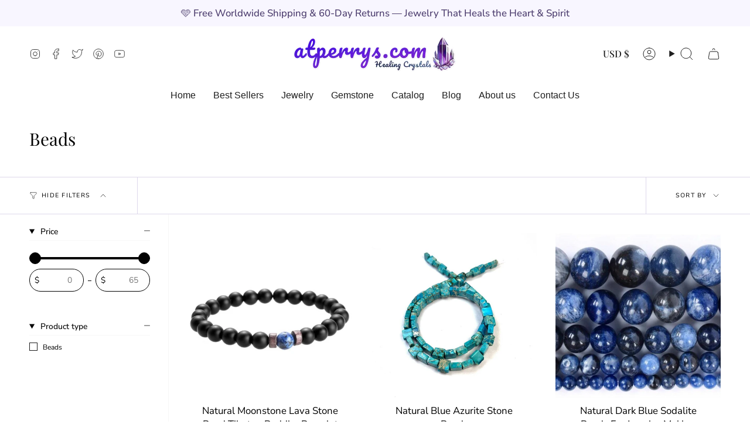

--- FILE ---
content_type: text/html; charset=utf-8
request_url: https://shop.atperrys.com/collections/beads
body_size: 53486
content:
<!doctype html>
<html class="no-js no-touch supports-no-cookies" lang="en">
<head> 

    <meta charset="UTF-8">
  <meta http-equiv="X-UA-Compatible" content="IE=edge">
  <meta name="viewport" content="width=device-width, initial-scale=1.0">
  <meta name="theme-color" content="#6b4eff">
  <link rel="canonical" href="https://shop.atperrys.com/collections/beads">
  <link rel="preconnect" href="https://cdn.shopify.com" crossorigin>
  
  
    <meta name="description" content="Discover handmade crystal jewelry that heals, protects, and inspires. Shop Moonstone, Rose Quartz &amp; Amethyst jewelry — ethically sourced, crafted with intention, free worldwide shipping &amp; 60-day returns.">
  

  <link rel="preload" href="https://cdn.shopify.com/s/files/1/0603/7530/2276/t/1/assets/section.header.js" as="script">
<meta property="og:site_name" content="AtPerry&#39;s Healing Crystals">
<meta property="og:url" content="https://shop.atperrys.com/collections/beads">
<meta property="og:title" content="Beads">
<meta property="og:type" content="product.group">
<meta property="og:description" content="Discover handmade crystal jewelry that heals, protects, and inspires. Shop Moonstone, Rose Quartz &amp; Amethyst jewelry — ethically sourced, crafted with intention, free worldwide shipping &amp; 60-day returns.">
<script type="text/javascript"> const observer = new MutationObserver(e => { e.forEach(({ addedNodes: e }) => { e.forEach(e => { 1 === e.nodeType && "SCRIPT" === e.tagName && (e.innerHTML.includes("asyncLoad") && (e.innerHTML = e.innerHTML.replace("if(window.attachEvent)", "document.addEventListener('asyncLazyLoad',function(event){asyncLoad();});if(window.attachEvent)").replaceAll(", asyncLoad", ", function(){}")), e.innerHTML.includes("PreviewBarInjector") && (e.innerHTML = e.innerHTML.replace("DOMContentLoaded", "asyncLazyLoad")), (e.className == 'analytics') && (e.type = 'text/lazyload'),(e.src.includes("assets/storefront/features")||e.src.includes("assets/shopify_pay")||e.src.includes("connect.facebook.net"))&&(e.setAttribute("data-src", e.src), e.removeAttribute("src")))})})});observer.observe(document.documentElement,{childList:!0,subtree:!0})</script><script src="//cdn.shopify.com/s/files/1/0603/7530/2276/t/1/assets/section.header.js" type="text/javascript"></script>
<meta property="og:image" content="http://shop.atperrys.com/cdn/shop/files/CRYSTALS-728X360_ebbc121f-b3d1-48ab-82b3-91b16acbb454.jpg?v=1760585776">
  <meta property="og:image:secure_url" content="https://shop.atperrys.com/cdn/shop/files/CRYSTALS-728X360_ebbc121f-b3d1-48ab-82b3-91b16acbb454.jpg?v=1760585776">
  <meta property="og:image:width" content="728">
  <meta property="og:image:height" content="360"><script src="//cdn.shopify.com/s/files/1/0574/0809/4268/t/1/assets/headAsyncLoad.js" type="text/javascript"></script>
<meta name="twitter:card" content="summary_large_image">
<meta name="twitter:title" content="Beads">
<meta name="twitter:description" content="Discover handmade crystal jewelry that heals, protects, and inspires. Shop Moonstone, Rose Quartz &amp; Amethyst jewelry — ethically sourced, crafted with intention, free worldwide shipping &amp; 60-day returns.">
<link rel="preload" href="//shop.atperrys.com/cdn/shop/t/172/assets/font-settings.css?v=139742557686239930311760587006" as="style">

  
<link rel='preconnect dns-prefetch' href='https://api.config-security.com/' crossorigin />
  <!-- Klaviyo ATC Script -->

<!-- End Klaviyo ATC Script -->

  
  
  <!-- ======================= Broadcast Theme V5.0.0 ========================= --><link rel="preconnect" href="https://fonts.shopifycdn.com" crossorigin><link href="//shop.atperrys.com/cdn/shop/t/172/assets/theme.css?v=87836980735453939521686159738" as="style" rel="preload">
  <link href="//shop.atperrys.com/cdn/shop/t/172/assets/vendor.js?v=93779096473886333451686159738" as="script" rel="preload">
  <link href="//shop.atperrys.com/cdn/shop/t/172/assets/theme.js?v=64425254595996784921686159738" as="script" rel="preload">
<style data-shopify>.loading { position: fixed; top: 0; left: 0; z-index: 99999; width: 100%; height: 100%; background: var(--bg); transition: opacity 0.2s ease-out, visibility 0.2s ease-out; }
    body.is-loaded .loading { opacity: 0; visibility: hidden; pointer-events: none; }
    .loading__image__holder { position: absolute; top: 0; left: 0; width: 100%; height: 100%; font-size: 0; display: flex; align-items: center; justify-content: center; }
    .loading__image__holder:nth-child(2) { opacity: 0; }
    .loading__image { max-width: 100px; max-height: 100px; object-fit: contain; }
    .loading--animate .loading__image__holder:nth-child(1) { animation: pulse1 2s infinite ease-in-out; }
    .loading--animate .loading__image__holder:nth-child(2) { animation: pulse2 2s infinite ease-in-out; }
    @keyframes pulse1 {
      0% { opacity: 1; }
      50% { opacity: 0; }
      100% { opacity: 1; }
    }
    @keyframes pulse2 {
      0% { opacity: 0; }
      50% { opacity: 1; }
      100% { opacity: 0; }
    }</style>
    <link rel="icon" type="image/png" href="//shop.atperrys.com/cdn/shop/files/amethyst-atperrys_f2d8bf69-d651-441f-8f77-59acda1618b1.png?crop=center&height=32&v=1684608978&width=32">
  

  <!-- Title and description ================================================ -->
  
  <title>
    
    Beads
    
    
    
      &ndash; AtPerry&#39;s Healing Crystals
    
  </title>

  <!-- CSS ================================================================== -->

  <link href="//shop.atperrys.com/cdn/shop/t/172/assets/font-settings.css?v=139742557686239930311760587006" rel="stylesheet" type="text/css" media="all" />

  
<style data-shopify>

:root {--scrollbar-width: 0px;





--COLOR-VIDEO-BG: #f2f2f2;
--COLOR-BG-BRIGHTER: #f2f2f2;--COLOR-BG: #ffffff;--COLOR-BG-TRANSPARENT: rgba(255, 255, 255, 0);
--COLOR-BG-SECONDARY: #f8f6ff;
--COLOR-BG-SECONDARY-LIGHTEN: #ffffff;
--COLOR-BG-RGB: 255, 255, 255;

--COLOR-TEXT-DARK: #000000;
--COLOR-TEXT: #1e1e1e;
--COLOR-TEXT-LIGHT: #626262;


/* === Opacity shades of grey ===*/
--COLOR-A5:  rgba(30, 30, 30, 0.05);
--COLOR-A10: rgba(30, 30, 30, 0.1);
--COLOR-A15: rgba(30, 30, 30, 0.15);
--COLOR-A20: rgba(30, 30, 30, 0.2);
--COLOR-A25: rgba(30, 30, 30, 0.25);
--COLOR-A30: rgba(30, 30, 30, 0.3);
--COLOR-A35: rgba(30, 30, 30, 0.35);
--COLOR-A40: rgba(30, 30, 30, 0.4);
--COLOR-A45: rgba(30, 30, 30, 0.45);
--COLOR-A50: rgba(30, 30, 30, 0.5);
--COLOR-A55: rgba(30, 30, 30, 0.55);
--COLOR-A60: rgba(30, 30, 30, 0.6);
--COLOR-A65: rgba(30, 30, 30, 0.65);
--COLOR-A70: rgba(30, 30, 30, 0.7);
--COLOR-A75: rgba(30, 30, 30, 0.75);
--COLOR-A80: rgba(30, 30, 30, 0.8);
--COLOR-A85: rgba(30, 30, 30, 0.85);
--COLOR-A90: rgba(30, 30, 30, 0.9);
--COLOR-A95: rgba(30, 30, 30, 0.95);

--COLOR-BORDER: rgb(221, 216, 235);
--COLOR-BORDER-LIGHT: #ebe8f3;
--COLOR-BORDER-HAIRLINE: #f7f7f7;
--COLOR-BORDER-DARK: #a295c8;/* === Bright color ===*/
--COLOR-PRIMARY: #6b4eff;
--COLOR-PRIMARY-HOVER: #2b01ff;
--COLOR-PRIMARY-FADE: rgba(107, 78, 255, 0.05);
--COLOR-PRIMARY-FADE-HOVER: rgba(107, 78, 255, 0.1);
--COLOR-PRIMARY-LIGHT: #ebe7ff;--COLOR-PRIMARY-OPPOSITE: #ffffff;



/* === link Color ===*/
--COLOR-LINK: #6b4eff;
--COLOR-LINK-HOVER: rgba(107, 78, 255, 0.7);
--COLOR-LINK-FADE: rgba(107, 78, 255, 0.05);
--COLOR-LINK-FADE-HOVER: rgba(107, 78, 255, 0.1);--COLOR-LINK-OPPOSITE: #ffffff;


/* === Product grid sale tags ===*/
--COLOR-SALE-BG: #f61017;
--COLOR-SALE-TEXT: #ffffff;--COLOR-SALE-TEXT-SECONDARY: #f61017;

/* === Product grid badges ===*/
--COLOR-BADGE-BG: #ffffff;
--COLOR-BADGE-TEXT: #000000;

/* === Product sale color ===*/
--COLOR-SALE: #e96c5b;

/* === Gray background on Product grid items ===*/--filter-bg: 1.0;/* === Helper colors for form error states ===*/
--COLOR-ERROR: #721C24;
--COLOR-ERROR-BG: #F8D7DA;
--COLOR-ERROR-BORDER: #F5C6CB;



  --RADIUS: 300px;
  --RADIUS-SELECT: 22px;

--COLOR-HEADER-BG: #ffffff;--COLOR-HEADER-BG-TRANSPARENT: rgba(255, 255, 255, 0);
--COLOR-HEADER-LINK: #1e1e1e;
--COLOR-HEADER-LINK-HOVER: rgba(30, 30, 30, 0.7);

--COLOR-MENU-BG: #ffffff;
--COLOR-MENU-LINK: #1e1e1e;
--COLOR-MENU-LINK-HOVER: rgba(30, 30, 30, 0.7);
--COLOR-SUBMENU-BG: #ffffff;
--COLOR-SUBMENU-LINK: #6b4eff;
--COLOR-SUBMENU-LINK-HOVER: rgba(107, 78, 255, 0.7);
--COLOR-SUBMENU-TEXT-LIGHT: #9783ff;
--COLOR-MENU-TRANSPARENT: #ffffff;
--COLOR-MENU-TRANSPARENT-HOVER: rgba(255, 255, 255, 0.7);

--COLOR-FOOTER-BG: #4c3d6d;
--COLOR-FOOTER-TEXT: #ffffff;
--COLOR-FOOTER-TEXT-A35: rgba(255, 255, 255, 0.35);
--COLOR-FOOTER-TEXT-A75: rgba(255, 255, 255, 0.75);
--COLOR-FOOTER-LINK: #f8f6ff;
--COLOR-FOOTER-LINK-HOVER: rgba(248, 246, 255, 0.7);
--COLOR-FOOTER-BORDER: #f8f6ff;

--TRANSPARENT: rgba(255, 255, 255, 0);

/* === Default overlay opacity ===*/
--overlay-opacity: 0;
--underlay-opacity: 1;
--underlay-bg: rgba(0,0,0,0.4);

/* === Custom Cursor ===*/
--ICON-ZOOM-IN: url( "//shop.atperrys.com/cdn/shop/t/172/assets/icon-zoom-in.svg?v=182473373117644429561686159738" );
--ICON-ZOOM-OUT: url( "//shop.atperrys.com/cdn/shop/t/172/assets/icon-zoom-out.svg?v=101497157853986683871686159738" );

/* === Custom Icons ===*/


  
  --ICON-ADD-BAG: url( "//shop.atperrys.com/cdn/shop/t/172/assets/icon-add-bag.svg?v=23763382405227654651686159738" );
  --ICON-ADD-CART: url( "//shop.atperrys.com/cdn/shop/t/172/assets/icon-add-cart.svg?v=3962293684743587821686159738" );
  --ICON-ARROW-LEFT: url( "//shop.atperrys.com/cdn/shop/t/172/assets/icon-arrow-left.svg?v=136066145774695772731686159738" );
  --ICON-ARROW-RIGHT: url( "//shop.atperrys.com/cdn/shop/t/172/assets/icon-arrow-right.svg?v=150928298113663093401686159738" );
  --ICON-SELECT: url("//shop.atperrys.com/cdn/shop/t/172/assets/icon-select.svg?v=167170173659852274001686159738");


--PRODUCT-GRID-ASPECT-RATIO: 100%;

/* === Typography ===*/
--FONT-WEIGHT-BODY: 400;
--FONT-WEIGHT-BODY-BOLD: 500;

--FONT-STACK-BODY: "Nunito Sans", sans-serif;
--FONT-STYLE-BODY: normal;
--FONT-STYLE-BODY-ITALIC: italic;
--FONT-ADJUST-BODY: 1.05;

--FONT-WEIGHT-HEADING: 400;
--FONT-WEIGHT-HEADING-BOLD: 500;

--FONT-STACK-HEADING: "Playfair Display", serif;
--FONT-STYLE-HEADING: normal;
--FONT-STYLE-HEADING-ITALIC: italic;
--FONT-ADJUST-HEADING: 1.1;

--FONT-STACK-NAV: "Playfair Display", serif;
--FONT-STYLE-NAV: normal;
--FONT-STYLE-NAV-ITALIC: italic;
--FONT-ADJUST-NAV: 1.15;

--FONT-WEIGHT-NAV: 400;
--FONT-WEIGHT-NAV-BOLD: 500;

--FONT-SIZE-BASE: 1.05rem;
--FONT-SIZE-BASE-PERCENT: 1.05;

/* === Parallax ===*/
--PARALLAX-STRENGTH-MIN: 100.0%;
--PARALLAX-STRENGTH-MAX: 110.0%;--COLUMNS: 4;
--COLUMNS-MEDIUM: 3;
--COLUMNS-SMALL: 2;
--COLUMNS-MOBILE: 1;--LAYOUT-OUTER: 50px;
  --LAYOUT-GUTTER: 32px;
  --LAYOUT-OUTER-MEDIUM: 30px;
  --LAYOUT-GUTTER-MEDIUM: 22px;
  --LAYOUT-OUTER-SMALL: 16px;
  --LAYOUT-GUTTER-SMALL: 16px;--base-animation-delay: 0ms;
--line-height-normal: 1.375; /* Equals to line-height: normal; */--SIDEBAR-WIDTH: 288px;
  --SIDEBAR-WIDTH-MEDIUM: 258px;--DRAWER-WIDTH: 380px;--ICON-STROKE-WIDTH: 1px;

--COLOR-TEXT-DARK: #000000;
--COLOR-TEXT:#000000;
--COLOR-TEXT-LIGHT: #1e1e1e;



/* === Button General ===*/
--BTN-FONT-STACK: "Nunito Sans", sans-serif;
--BTN-FONT-WEIGHT: 400;
--BTN-FONT-STYLE: normal;
--BTN-FONT-SIZE: 15px;

--BTN-LETTER-SPACING: 0.1em;
--BTN-UPPERCASE: uppercase;
--BTN-TEXT-ARROW-OFFSET: -1px;

/* === Button Primary ===*/
--BTN-PRIMARY-BORDER-COLOR: #32009d;
--BTN-PRIMARY-BG-COLOR: #6b4eff;
--BTN-PRIMARY-TEXT-COLOR: #ffffff;


  --BTN-PRIMARY-BG-COLOR-BRIGHTER: #5635ff;


/* === Button Secondary ===*/
--BTN-SECONDARY-BORDER-COLOR: #6b4eff;
--BTN-SECONDARY-BG-COLOR: #f6dce7;
--BTN-SECONDARY-TEXT-COLOR: #ffffff;


  --BTN-SECONDARY-BG-COLOR-BRIGHTER: #f1c8d9;


/* === Button White ===*/
--TEXT-BTN-BORDER-WHITE: #fff;
--TEXT-BTN-BG-WHITE: #fff;
--TEXT-BTN-WHITE: #000;
--TEXT-BTN-BG-WHITE-BRIGHTER: #f2f2f2;

/* === Button Black ===*/
--TEXT-BTN-BG-BLACK: #000;
--TEXT-BTN-BORDER-BLACK: #000;
--TEXT-BTN-BLACK: #fff;
--TEXT-BTN-BG-BLACK-BRIGHTER: #1a1a1a;

/* === Cart Gradient ===*/


  --FREE-SHIPPING-GRADIENT: linear-gradient(76deg, rgba(50, 0, 157, 1) 1%, rgba(119, 96, 170, 1) 46%, rgba(189, 170, 229, 1) 83%);


}

::backdrop {
  --underlay-opacity: 1;
  --underlay-bg: rgba(0,0,0,0.4);
}
</style>


  <link href="//shop.atperrys.com/cdn/shop/t/172/assets/theme.css?v=87836980735453939521686159738" rel="stylesheet" type="text/css" media="all" />

  

  <script>
    if (window.navigator.userAgent.indexOf('MSIE ') > 0 || window.navigator.userAgent.indexOf('Trident/') > 0) {
      document.documentElement.className = document.documentElement.className + ' ie';

      var scripts = document.getElementsByTagName('script')[0];
      var polyfill = document.createElement("script");
      polyfill.defer = true;
      polyfill.src = "//shop.atperrys.com/cdn/shop/t/172/assets/ie11.js?v=144489047535103983231686159738";

      scripts.parentNode.insertBefore(polyfill, scripts);
    } else {
      document.documentElement.className = document.documentElement.className.replace('no-js', 'js');
    }

    let root = '/';
    if (root[root.length - 1] !== '/') {
      root = root + '/';
    }

    window.theme = {
      routes: {
        root: root,
        cart_url: '/cart',
        cart_add_url: '/cart/add',
        cart_change_url: '/cart/change',
        product_recommendations_url: '/recommendations/products',
        predictive_search_url: '/search/suggest',
        addresses_url: '/account/addresses'
      },
      assets: {
        photoswipe: '//shop.atperrys.com/cdn/shop/t/172/assets/photoswipe.js?v=162613001030112971491686159738',
        smoothscroll: '//shop.atperrys.com/cdn/shop/t/172/assets/smoothscroll.js?v=37906625415260927261686159738',
        swatches: '//shop.atperrys.com/cdn/shop/t/172/assets/swatches.json?v=153762849283573572451686159738',
        base: "//shop.atperrys.com/cdn/shop/t/172/assets/",
      },
      strings: {
        addToCart: "Add to cart",
        soldOut: "Sold Out",
        from: "From",
        preOrder: "Pre-order",
        sale: "Sale",
        subscription: "Subscription",
        unavailable: "Unavailable",
        unitPrice: "Unit price",
        unitPriceSeparator: "per",
        shippingCalcSubmitButton: "Calculate shipping",
        shippingCalcSubmitButtonDisabled: "Calculating...",
        selectValue: "Select value",
        selectColor: "Select color",
        oneColor: "color",
        otherColor: "colors",
        upsellAddToCart: "Add",
        free: "Free",
        swatchesColor: "Color, Colour"
      },
      settings: {
        customerLoggedIn: null ? true : false,
        cartDrawerEnabled: false,
        enableQuickAdd: true,
        enableAnimations: true,
        transparentHeader: false,
        variantOnSale: true,
      },
      moneyFormat: true ? "\u003cspan class=money\u003e${{amount}} USD\u003c\/span\u003e" : "\u003cspan class=money\u003e${{amount}}\u003c\/span\u003e",
      moneyWithoutCurrencyFormat: "\u003cspan class=money\u003e${{amount}}\u003c\/span\u003e",
      moneyWithCurrencyFormat: "\u003cspan class=money\u003e${{amount}} USD\u003c\/span\u003e",
      subtotal: 0,
      info: {
        name: 'broadcast'
      },
      version: '5.0.0'
    };

    if (window.performance) {
      window.performance.mark('init');
    } else {
      window.fastNetworkAndCPU = false;
    }

  </script>

  

  <!-- Theme Javascript ============================================================== -->
  <script src="//shop.atperrys.com/cdn/shop/t/172/assets/vendor.js?v=93779096473886333451686159738" defer="defer"></script>
  <script src="//shop.atperrys.com/cdn/shop/t/172/assets/theme.js?v=64425254595996784921686159738" defer="defer"></script><!-- Shopify app scripts =========================================================== -->

  <script>window.performance && window.performance.mark && window.performance.mark('shopify.content_for_header.start');</script><meta name="google-site-verification" content="WItdAQJ_fnZPrs1aHHxAM7W2tKjuAePKhT0DAxYZn6U">
<meta name="facebook-domain-verification" content="44ek2mnbasg94id4imcz6ejerx07gs">
<meta id="shopify-digital-wallet" name="shopify-digital-wallet" content="/9127764/digital_wallets/dialog">
<meta name="shopify-checkout-api-token" content="d2638749cc1451833f3b1bd051aa973e">
<meta id="in-context-paypal-metadata" data-shop-id="9127764" data-venmo-supported="false" data-environment="production" data-locale="en_US" data-paypal-v4="true" data-currency="USD">
<link rel="alternate" type="application/atom+xml" title="Feed" href="/collections/beads.atom" />
<link rel="alternate" type="application/json+oembed" href="https://shop.atperrys.com/collections/beads.oembed">
<script async="async" src="/checkouts/internal/preloads.js?locale=en-US"></script>
<link rel="preconnect" href="https://shop.app" crossorigin="anonymous">
<script async="async" src="https://shop.app/checkouts/internal/preloads.js?locale=en-US&shop_id=9127764" crossorigin="anonymous"></script>
<script id="apple-pay-shop-capabilities" type="application/json">{"shopId":9127764,"countryCode":"US","currencyCode":"USD","merchantCapabilities":["supports3DS"],"merchantId":"gid:\/\/shopify\/Shop\/9127764","merchantName":"AtPerry's Healing Crystals","requiredBillingContactFields":["postalAddress","email"],"requiredShippingContactFields":["postalAddress","email"],"shippingType":"shipping","supportedNetworks":["visa","masterCard","amex","discover","elo","jcb"],"total":{"type":"pending","label":"AtPerry's Healing Crystals","amount":"1.00"},"shopifyPaymentsEnabled":true,"supportsSubscriptions":true}</script>
<script id="shopify-features" type="application/json">{"accessToken":"d2638749cc1451833f3b1bd051aa973e","betas":["rich-media-storefront-analytics"],"domain":"shop.atperrys.com","predictiveSearch":true,"shopId":9127764,"locale":"en"}</script>
<script>var Shopify = Shopify || {};
Shopify.shop = "matans-store.myshopify.com";
Shopify.locale = "en";
Shopify.currency = {"active":"USD","rate":"1.0"};
Shopify.country = "US";
Shopify.theme = {"name":"Broadcast - IT (ahmed)","id":132383015063,"schema_name":"Broadcast","schema_version":"5.0.0","theme_store_id":868,"role":"main"};
Shopify.theme.handle = "null";
Shopify.theme.style = {"id":null,"handle":null};
Shopify.cdnHost = "shop.atperrys.com/cdn";
Shopify.routes = Shopify.routes || {};
Shopify.routes.root = "/";</script>
<script type="module">!function(o){(o.Shopify=o.Shopify||{}).modules=!0}(window);</script>
<script>!function(o){function n(){var o=[];function n(){o.push(Array.prototype.slice.apply(arguments))}return n.q=o,n}var t=o.Shopify=o.Shopify||{};t.loadFeatures=n(),t.autoloadFeatures=n()}(window);</script>
<script>
  window.ShopifyPay = window.ShopifyPay || {};
  window.ShopifyPay.apiHost = "shop.app\/pay";
  window.ShopifyPay.redirectState = null;
</script>
<script id="shop-js-analytics" type="application/json">{"pageType":"collection"}</script>
<script defer="defer" async type="module" src="//shop.atperrys.com/cdn/shopifycloud/shop-js/modules/v2/client.init-shop-cart-sync_BN7fPSNr.en.esm.js"></script>
<script defer="defer" async type="module" src="//shop.atperrys.com/cdn/shopifycloud/shop-js/modules/v2/chunk.common_Cbph3Kss.esm.js"></script>
<script defer="defer" async type="module" src="//shop.atperrys.com/cdn/shopifycloud/shop-js/modules/v2/chunk.modal_DKumMAJ1.esm.js"></script>
<script type="module">
  await import("//shop.atperrys.com/cdn/shopifycloud/shop-js/modules/v2/client.init-shop-cart-sync_BN7fPSNr.en.esm.js");
await import("//shop.atperrys.com/cdn/shopifycloud/shop-js/modules/v2/chunk.common_Cbph3Kss.esm.js");
await import("//shop.atperrys.com/cdn/shopifycloud/shop-js/modules/v2/chunk.modal_DKumMAJ1.esm.js");

  window.Shopify.SignInWithShop?.initShopCartSync?.({"fedCMEnabled":true,"windoidEnabled":true});

</script>
<script>
  window.Shopify = window.Shopify || {};
  if (!window.Shopify.featureAssets) window.Shopify.featureAssets = {};
  window.Shopify.featureAssets['shop-js'] = {"shop-cart-sync":["modules/v2/client.shop-cart-sync_CJVUk8Jm.en.esm.js","modules/v2/chunk.common_Cbph3Kss.esm.js","modules/v2/chunk.modal_DKumMAJ1.esm.js"],"init-fed-cm":["modules/v2/client.init-fed-cm_7Fvt41F4.en.esm.js","modules/v2/chunk.common_Cbph3Kss.esm.js","modules/v2/chunk.modal_DKumMAJ1.esm.js"],"init-shop-email-lookup-coordinator":["modules/v2/client.init-shop-email-lookup-coordinator_Cc088_bR.en.esm.js","modules/v2/chunk.common_Cbph3Kss.esm.js","modules/v2/chunk.modal_DKumMAJ1.esm.js"],"init-windoid":["modules/v2/client.init-windoid_hPopwJRj.en.esm.js","modules/v2/chunk.common_Cbph3Kss.esm.js","modules/v2/chunk.modal_DKumMAJ1.esm.js"],"shop-button":["modules/v2/client.shop-button_B0jaPSNF.en.esm.js","modules/v2/chunk.common_Cbph3Kss.esm.js","modules/v2/chunk.modal_DKumMAJ1.esm.js"],"shop-cash-offers":["modules/v2/client.shop-cash-offers_DPIskqss.en.esm.js","modules/v2/chunk.common_Cbph3Kss.esm.js","modules/v2/chunk.modal_DKumMAJ1.esm.js"],"shop-toast-manager":["modules/v2/client.shop-toast-manager_CK7RT69O.en.esm.js","modules/v2/chunk.common_Cbph3Kss.esm.js","modules/v2/chunk.modal_DKumMAJ1.esm.js"],"init-shop-cart-sync":["modules/v2/client.init-shop-cart-sync_BN7fPSNr.en.esm.js","modules/v2/chunk.common_Cbph3Kss.esm.js","modules/v2/chunk.modal_DKumMAJ1.esm.js"],"init-customer-accounts-sign-up":["modules/v2/client.init-customer-accounts-sign-up_CfPf4CXf.en.esm.js","modules/v2/client.shop-login-button_DeIztwXF.en.esm.js","modules/v2/chunk.common_Cbph3Kss.esm.js","modules/v2/chunk.modal_DKumMAJ1.esm.js"],"pay-button":["modules/v2/client.pay-button_CgIwFSYN.en.esm.js","modules/v2/chunk.common_Cbph3Kss.esm.js","modules/v2/chunk.modal_DKumMAJ1.esm.js"],"init-customer-accounts":["modules/v2/client.init-customer-accounts_DQ3x16JI.en.esm.js","modules/v2/client.shop-login-button_DeIztwXF.en.esm.js","modules/v2/chunk.common_Cbph3Kss.esm.js","modules/v2/chunk.modal_DKumMAJ1.esm.js"],"avatar":["modules/v2/client.avatar_BTnouDA3.en.esm.js"],"init-shop-for-new-customer-accounts":["modules/v2/client.init-shop-for-new-customer-accounts_CsZy_esa.en.esm.js","modules/v2/client.shop-login-button_DeIztwXF.en.esm.js","modules/v2/chunk.common_Cbph3Kss.esm.js","modules/v2/chunk.modal_DKumMAJ1.esm.js"],"shop-follow-button":["modules/v2/client.shop-follow-button_BRMJjgGd.en.esm.js","modules/v2/chunk.common_Cbph3Kss.esm.js","modules/v2/chunk.modal_DKumMAJ1.esm.js"],"checkout-modal":["modules/v2/client.checkout-modal_B9Drz_yf.en.esm.js","modules/v2/chunk.common_Cbph3Kss.esm.js","modules/v2/chunk.modal_DKumMAJ1.esm.js"],"shop-login-button":["modules/v2/client.shop-login-button_DeIztwXF.en.esm.js","modules/v2/chunk.common_Cbph3Kss.esm.js","modules/v2/chunk.modal_DKumMAJ1.esm.js"],"lead-capture":["modules/v2/client.lead-capture_DXYzFM3R.en.esm.js","modules/v2/chunk.common_Cbph3Kss.esm.js","modules/v2/chunk.modal_DKumMAJ1.esm.js"],"shop-login":["modules/v2/client.shop-login_CA5pJqmO.en.esm.js","modules/v2/chunk.common_Cbph3Kss.esm.js","modules/v2/chunk.modal_DKumMAJ1.esm.js"],"payment-terms":["modules/v2/client.payment-terms_BxzfvcZJ.en.esm.js","modules/v2/chunk.common_Cbph3Kss.esm.js","modules/v2/chunk.modal_DKumMAJ1.esm.js"]};
</script>
<script>(function() {
  var isLoaded = false;
  function asyncLoad() {
    if (isLoaded) return;
    isLoaded = true;
    var urls = ["https:\/\/loox.io\/widget\/V1G4zqvsz\/loox.1489937169213.js?shop=matans-store.myshopify.com","https:\/\/reconvert-cdn.com\/assets\/js\/store_reconvert_node.js?v=2\u0026scid=YmY2MWM2Zjk1ZGVlMDczNTIxMzM5ZDJmOTVjNWNmZDYuYjYyYjJhOWQzOGNkY2YxN2JlMWZkNjdmYzM4OThkMTY=\u0026shop=matans-store.myshopify.com","https:\/\/tms.trackingmore.net\/static\/js\/checkout.js?shop=matans-store.myshopify.com","https:\/\/d18eg7dreypte5.cloudfront.net\/browse-abandonment\/smsbump_timer.js?shop=matans-store.myshopify.com"];
    for (var i = 0; i < urls.length; i++) {
      var s = document.createElement('script');
      s.type = 'text/javascript';
      s.async = true;
      s.src = urls[i];
      var x = document.getElementsByTagName('script')[0];
      x.parentNode.insertBefore(s, x);
    }
  };
  if(window.attachEvent) {
    window.attachEvent('onload', asyncLoad);
  } else {
    window.addEventListener('load', asyncLoad, false);
  }
})();</script>
<script id="__st">var __st={"a":9127764,"offset":7200,"reqid":"75015a67-452a-4061-84bf-f47d09fda040-1769993465","pageurl":"shop.atperrys.com\/collections\/beads","u":"da1e18f8cd01","p":"collection","rtyp":"collection","rid":162528723080};</script>
<script>window.ShopifyPaypalV4VisibilityTracking = true;</script>
<script id="captcha-bootstrap">!function(){'use strict';const t='contact',e='account',n='new_comment',o=[[t,t],['blogs',n],['comments',n],[t,'customer']],c=[[e,'customer_login'],[e,'guest_login'],[e,'recover_customer_password'],[e,'create_customer']],r=t=>t.map((([t,e])=>`form[action*='/${t}']:not([data-nocaptcha='true']) input[name='form_type'][value='${e}']`)).join(','),a=t=>()=>t?[...document.querySelectorAll(t)].map((t=>t.form)):[];function s(){const t=[...o],e=r(t);return a(e)}const i='password',u='form_key',d=['recaptcha-v3-token','g-recaptcha-response','h-captcha-response',i],f=()=>{try{return window.sessionStorage}catch{return}},m='__shopify_v',_=t=>t.elements[u];function p(t,e,n=!1){try{const o=window.sessionStorage,c=JSON.parse(o.getItem(e)),{data:r}=function(t){const{data:e,action:n}=t;return t[m]||n?{data:e,action:n}:{data:t,action:n}}(c);for(const[e,n]of Object.entries(r))t.elements[e]&&(t.elements[e].value=n);n&&o.removeItem(e)}catch(o){console.error('form repopulation failed',{error:o})}}const l='form_type',E='cptcha';function T(t){t.dataset[E]=!0}const w=window,h=w.document,L='Shopify',v='ce_forms',y='captcha';let A=!1;((t,e)=>{const n=(g='f06e6c50-85a8-45c8-87d0-21a2b65856fe',I='https://cdn.shopify.com/shopifycloud/storefront-forms-hcaptcha/ce_storefront_forms_captcha_hcaptcha.v1.5.2.iife.js',D={infoText:'Protected by hCaptcha',privacyText:'Privacy',termsText:'Terms'},(t,e,n)=>{const o=w[L][v],c=o.bindForm;if(c)return c(t,g,e,D).then(n);var r;o.q.push([[t,g,e,D],n]),r=I,A||(h.body.append(Object.assign(h.createElement('script'),{id:'captcha-provider',async:!0,src:r})),A=!0)});var g,I,D;w[L]=w[L]||{},w[L][v]=w[L][v]||{},w[L][v].q=[],w[L][y]=w[L][y]||{},w[L][y].protect=function(t,e){n(t,void 0,e),T(t)},Object.freeze(w[L][y]),function(t,e,n,w,h,L){const[v,y,A,g]=function(t,e,n){const i=e?o:[],u=t?c:[],d=[...i,...u],f=r(d),m=r(i),_=r(d.filter((([t,e])=>n.includes(e))));return[a(f),a(m),a(_),s()]}(w,h,L),I=t=>{const e=t.target;return e instanceof HTMLFormElement?e:e&&e.form},D=t=>v().includes(t);t.addEventListener('submit',(t=>{const e=I(t);if(!e)return;const n=D(e)&&!e.dataset.hcaptchaBound&&!e.dataset.recaptchaBound,o=_(e),c=g().includes(e)&&(!o||!o.value);(n||c)&&t.preventDefault(),c&&!n&&(function(t){try{if(!f())return;!function(t){const e=f();if(!e)return;const n=_(t);if(!n)return;const o=n.value;o&&e.removeItem(o)}(t);const e=Array.from(Array(32),(()=>Math.random().toString(36)[2])).join('');!function(t,e){_(t)||t.append(Object.assign(document.createElement('input'),{type:'hidden',name:u})),t.elements[u].value=e}(t,e),function(t,e){const n=f();if(!n)return;const o=[...t.querySelectorAll(`input[type='${i}']`)].map((({name:t})=>t)),c=[...d,...o],r={};for(const[a,s]of new FormData(t).entries())c.includes(a)||(r[a]=s);n.setItem(e,JSON.stringify({[m]:1,action:t.action,data:r}))}(t,e)}catch(e){console.error('failed to persist form',e)}}(e),e.submit())}));const S=(t,e)=>{t&&!t.dataset[E]&&(n(t,e.some((e=>e===t))),T(t))};for(const o of['focusin','change'])t.addEventListener(o,(t=>{const e=I(t);D(e)&&S(e,y())}));const B=e.get('form_key'),M=e.get(l),P=B&&M;t.addEventListener('DOMContentLoaded',(()=>{const t=y();if(P)for(const e of t)e.elements[l].value===M&&p(e,B);[...new Set([...A(),...v().filter((t=>'true'===t.dataset.shopifyCaptcha))])].forEach((e=>S(e,t)))}))}(h,new URLSearchParams(w.location.search),n,t,e,['guest_login'])})(!0,!0)}();</script>
<script integrity="sha256-4kQ18oKyAcykRKYeNunJcIwy7WH5gtpwJnB7kiuLZ1E=" data-source-attribution="shopify.loadfeatures" defer="defer" src="//shop.atperrys.com/cdn/shopifycloud/storefront/assets/storefront/load_feature-a0a9edcb.js" crossorigin="anonymous"></script>
<script crossorigin="anonymous" defer="defer" src="//shop.atperrys.com/cdn/shopifycloud/storefront/assets/shopify_pay/storefront-65b4c6d7.js?v=20250812"></script>
<script data-source-attribution="shopify.dynamic_checkout.dynamic.init">var Shopify=Shopify||{};Shopify.PaymentButton=Shopify.PaymentButton||{isStorefrontPortableWallets:!0,init:function(){window.Shopify.PaymentButton.init=function(){};var t=document.createElement("script");t.src="https://shop.atperrys.com/cdn/shopifycloud/portable-wallets/latest/portable-wallets.en.js",t.type="module",document.head.appendChild(t)}};
</script>
<script data-source-attribution="shopify.dynamic_checkout.buyer_consent">
  function portableWalletsHideBuyerConsent(e){var t=document.getElementById("shopify-buyer-consent"),n=document.getElementById("shopify-subscription-policy-button");t&&n&&(t.classList.add("hidden"),t.setAttribute("aria-hidden","true"),n.removeEventListener("click",e))}function portableWalletsShowBuyerConsent(e){var t=document.getElementById("shopify-buyer-consent"),n=document.getElementById("shopify-subscription-policy-button");t&&n&&(t.classList.remove("hidden"),t.removeAttribute("aria-hidden"),n.addEventListener("click",e))}window.Shopify?.PaymentButton&&(window.Shopify.PaymentButton.hideBuyerConsent=portableWalletsHideBuyerConsent,window.Shopify.PaymentButton.showBuyerConsent=portableWalletsShowBuyerConsent);
</script>
<script data-source-attribution="shopify.dynamic_checkout.cart.bootstrap">document.addEventListener("DOMContentLoaded",(function(){function t(){return document.querySelector("shopify-accelerated-checkout-cart, shopify-accelerated-checkout")}if(t())Shopify.PaymentButton.init();else{new MutationObserver((function(e,n){t()&&(Shopify.PaymentButton.init(),n.disconnect())})).observe(document.body,{childList:!0,subtree:!0})}}));
</script>
<link id="shopify-accelerated-checkout-styles" rel="stylesheet" media="screen" href="https://shop.atperrys.com/cdn/shopifycloud/portable-wallets/latest/accelerated-checkout-backwards-compat.css" crossorigin="anonymous">
<style id="shopify-accelerated-checkout-cart">
        #shopify-buyer-consent {
  margin-top: 1em;
  display: inline-block;
  width: 100%;
}

#shopify-buyer-consent.hidden {
  display: none;
}

#shopify-subscription-policy-button {
  background: none;
  border: none;
  padding: 0;
  text-decoration: underline;
  font-size: inherit;
  cursor: pointer;
}

#shopify-subscription-policy-button::before {
  box-shadow: none;
}

      </style>
<script id="sections-script" data-sections="footer" defer="defer" src="//shop.atperrys.com/cdn/shop/t/172/compiled_assets/scripts.js?v=113091"></script>
<script>window.performance && window.performance.mark && window.performance.mark('shopify.content_for_header.end');</script>
<script src="//cdn.shopify.com/s/files/1/0574/0809/4268/t/1/assets/bootstrap-14.0.89.js" type="text/javascript"></script>

	<script>var loox_global_hash = '1769612094726';</script><style>.loox-reviews-default { max-width: 1200px; margin: 0 auto; }.loox-rating .loox-icon { color:#EBBF20; }
:root { --lxs-rating-icon-color: #EBBF20; }</style>


  <script>
window['__cvg_shopify_info'] = {
  product: null,
  variant: null,
  currency: "USD",
  collection: {...{"id":162528723080,"handle":"beads","title":"Beads","updated_at":"2025-06-05T23:39:53+03:00","body_html":null,"published_at":"2020-01-13T08:00:48+02:00","sort_order":"best-selling","template_suffix":null,"disjunctive":false,"rules":[{"column":"type","relation":"equals","condition":"Beads"}],"published_scope":"web"}, products: [{"id":6587860353175,"title":"Natural Moonstone Lava Stone Bead Tibetan Buddha Bracelet For Men","handle":"natural-moonstone-bead-tibetan-buddha-bracelet-for-men","description":"\u003cdiv\u003e\n    \u003ch2\u003eDiscover Your Inner Strength with Our Natural Moonstone and Lava Stone Bead Bracelet\u003c\/h2\u003e\n    \n    \u003cp\u003eEmbrace the transformative power of our carefully crafted bracelet, designed specifically for those seeking emotional balance and personal growth. This exquisite piece features a harmonious combination of Moonstone and Lava Stone, each bringing its unique healing properties to enhance your life.\u003c\/p\u003e\n    \n    \u003ch3\u003eThe Power of Moonstone\u003c\/h3\u003e\n    \u003cp\u003e\u003cstrong\u003eMoonstone\u003c\/strong\u003e is revered for its ability to foster inner growth and strength. This enchanting stone:\u003c\/p\u003e\n    \u003cul\u003e\n        \u003cli\u003eSoothes emotional instability and stress\u003c\/li\u003e\n        \u003cli\u003eStabilizes emotions, promoting a sense of calm\u003c\/li\u003e\n        \u003cli\u003eEnhances intuition and inspiration\u003c\/li\u003e\n        \u003cli\u003eAttracts success and good fortune in both love and business\u003c\/li\u003e\n    \u003c\/ul\u003e\n    \n    \u003ch3\u003eThe Grounding Energy of Lava Stone\u003c\/h3\u003e\n    \u003cp\u003e\u003cstrong\u003eLava Stone\u003c\/strong\u003e serves as a powerful grounding force, connecting you to Mother Earth. This stone provides:\u003c\/p\u003e\n    \u003cul\u003e\n        \u003cli\u003eStrength and courage during times of change\u003c\/li\u003e\n        \u003cli\u003eGuidance and understanding when you need to bounce back\u003c\/li\u003e\n        \u003cli\u003eA calming influence that helps dissipate anger\u003c\/li\u003e\n        \u003cli\u003eSupport for positive behavioral changes\u003c\/li\u003e\n    \u003c\/ul\u003e\n    \n    \u003ch3\u003eWhy Choose This Bracelet?\u003c\/h3\u003e\n    \u003cp\u003eThis \u003cstrong\u003ebeaded charm bracelet\u003c\/strong\u003e is not just a stylish accessory; it's a tool for emotional well-being and personal empowerment. Whether you're seeking tranquility amidst chaos or striving for success in various aspects of your life, this bracelet serves as a constant reminder of your inner strength.\u003c\/p\u003e\n    \n    \u003cp\u003eAvailable in a trendy design, this bracelet is perfect for the modern man who values both aesthetics and spirituality. Wear it daily and experience the profound emotional shifts and positive changes it brings into your life.\u003c\/p\u003e\n    \n    \u003ch3\u003eUnlock Your Potential\u003c\/h3\u003e\n    \u003cp\u003eInvest in your emotional health and personal growth today. With our Natural Moonstone and Lava Stone Bead Bracelet, you can cultivate the calmness, strength, and inspiration you need to thrive. Don't miss the chance to enhance your journey toward self-discovery and empowerment.\u003c\/p\u003e\n\u003c\/div\u003e","published_at":"2021-03-09T15:42:45+02:00","created_at":"2021-03-09T15:42:45+02:00","vendor":"AtPerry's Healing Crystals","type":"Beads","tags":["active","bracelet","bracelets","lava stone","moonstone","worst5"],"price":3299,"price_min":3299,"price_max":3299,"available":true,"price_varies":false,"compare_at_price":null,"compare_at_price_min":0,"compare_at_price_max":0,"compare_at_price_varies":false,"variants":[{"id":41314840674455,"title":"A","option1":"A","option2":null,"option3":null,"sku":"32865536-a","requires_shipping":true,"taxable":false,"featured_image":{"id":38762996039831,"product_id":6587860353175,"position":5,"created_at":"2023-02-22T12:42:06+02:00","updated_at":"2023-03-22T13:49:23+02:00","alt":"Natural Moonstone Lava Stone Bead Tibetan Buddha Bracelet For MenBeadsA","width":600,"height":600,"src":"\/\/shop.atperrys.com\/cdn\/shop\/products\/8cdd1101d8c9771b261c454bb75cad7f.jpg?v=1679485763","variant_ids":[41314840674455]},"available":true,"name":"Natural Moonstone Lava Stone Bead Tibetan Buddha Bracelet For Men - A","public_title":"A","options":["A"],"price":3299,"weight":0,"compare_at_price":null,"inventory_quantity":0,"inventory_management":"shopify","inventory_policy":"continue","barcode":null,"featured_media":{"alt":"Natural Moonstone Lava Stone Bead Tibetan Buddha Bracelet For MenBeadsA","id":31372286623895,"position":5,"preview_image":{"aspect_ratio":1.0,"height":600,"width":600,"src":"\/\/shop.atperrys.com\/cdn\/shop\/products\/8cdd1101d8c9771b261c454bb75cad7f.jpg?v=1679485763"}},"requires_selling_plan":false,"selling_plan_allocations":[]},{"id":41314840641687,"title":"B","option1":"B","option2":null,"option3":null,"sku":"32865536-b","requires_shipping":true,"taxable":false,"featured_image":{"id":38762996301975,"product_id":6587860353175,"position":12,"created_at":"2023-02-22T12:42:07+02:00","updated_at":"2023-03-22T15:13:14+02:00","alt":"Natural Moonstone Lava Stone Bead Tibetan Buddha Bracelet For MenBeadsB","width":600,"height":600,"src":"\/\/shop.atperrys.com\/cdn\/shop\/products\/153a39de69dbf7af2c39ca5db115d598.jpg?v=1679490794","variant_ids":[41314840641687]},"available":true,"name":"Natural Moonstone Lava Stone Bead Tibetan Buddha Bracelet For Men - B","public_title":"B","options":["B"],"price":3299,"weight":0,"compare_at_price":null,"inventory_quantity":0,"inventory_management":"shopify","inventory_policy":"continue","barcode":null,"featured_media":{"alt":"Natural Moonstone Lava Stone Bead Tibetan Buddha Bracelet For MenBeadsB","id":31372286886039,"position":12,"preview_image":{"aspect_ratio":1.0,"height":600,"width":600,"src":"\/\/shop.atperrys.com\/cdn\/shop\/products\/153a39de69dbf7af2c39ca5db115d598.jpg?v=1679490794"}},"requires_selling_plan":false,"selling_plan_allocations":[]},{"id":41314840608919,"title":"C","option1":"C","option2":null,"option3":null,"sku":"32865536-c","requires_shipping":true,"taxable":false,"featured_image":{"id":38762996072599,"product_id":6587860353175,"position":6,"created_at":"2023-02-22T12:42:06+02:00","updated_at":"2023-03-22T15:58:04+02:00","alt":"Natural Moonstone Lava Stone Bead Tibetan Buddha Bracelet For MenBeadsC","width":600,"height":600,"src":"\/\/shop.atperrys.com\/cdn\/shop\/products\/ddd29c1975c836f79e1ac645f63e38b1.jpg?v=1679493484","variant_ids":[41314840608919]},"available":true,"name":"Natural Moonstone Lava Stone Bead Tibetan Buddha Bracelet For Men - C","public_title":"C","options":["C"],"price":3299,"weight":0,"compare_at_price":null,"inventory_quantity":0,"inventory_management":"shopify","inventory_policy":"continue","barcode":null,"featured_media":{"alt":"Natural Moonstone Lava Stone Bead Tibetan Buddha Bracelet For MenBeadsC","id":31372286656663,"position":6,"preview_image":{"aspect_ratio":1.0,"height":600,"width":600,"src":"\/\/shop.atperrys.com\/cdn\/shop\/products\/ddd29c1975c836f79e1ac645f63e38b1.jpg?v=1679493484"}},"requires_selling_plan":false,"selling_plan_allocations":[]},{"id":41314840576151,"title":"D","option1":"D","option2":null,"option3":null,"sku":"32865536-d","requires_shipping":true,"taxable":false,"featured_image":{"id":38762996007063,"product_id":6587860353175,"position":4,"created_at":"2023-02-22T12:42:06+02:00","updated_at":"2023-03-22T14:25:47+02:00","alt":"Natural Moonstone Lava Stone Bead Tibetan Buddha Bracelet For MenBeadsD","width":600,"height":600,"src":"\/\/shop.atperrys.com\/cdn\/shop\/products\/eb35dd099ebb6329d22e1e608ae380c5.jpg?v=1679487947","variant_ids":[41314840576151]},"available":true,"name":"Natural Moonstone Lava Stone Bead Tibetan Buddha Bracelet For Men - D","public_title":"D","options":["D"],"price":3299,"weight":0,"compare_at_price":null,"inventory_quantity":0,"inventory_management":"shopify","inventory_policy":"continue","barcode":null,"featured_media":{"alt":"Natural Moonstone Lava Stone Bead Tibetan Buddha Bracelet For MenBeadsD","id":31372286591127,"position":4,"preview_image":{"aspect_ratio":1.0,"height":600,"width":600,"src":"\/\/shop.atperrys.com\/cdn\/shop\/products\/eb35dd099ebb6329d22e1e608ae380c5.jpg?v=1679487947"}},"requires_selling_plan":false,"selling_plan_allocations":[]},{"id":41314840543383,"title":"E","option1":"E","option2":null,"option3":null,"sku":"32865536-e","requires_shipping":true,"taxable":false,"featured_image":{"id":38762995974295,"product_id":6587860353175,"position":3,"created_at":"2023-02-22T12:42:06+02:00","updated_at":"2023-03-22T15:49:33+02:00","alt":"Natural Moonstone Lava Stone Bead Tibetan Buddha Bracelet For MenBeadsE","width":600,"height":600,"src":"\/\/shop.atperrys.com\/cdn\/shop\/products\/d57fe21530cddff3dfed1111bec90817.jpg?v=1679492973","variant_ids":[41314840543383]},"available":true,"name":"Natural Moonstone Lava Stone Bead Tibetan Buddha Bracelet For Men - E","public_title":"E","options":["E"],"price":3299,"weight":0,"compare_at_price":null,"inventory_quantity":0,"inventory_management":"shopify","inventory_policy":"continue","barcode":null,"featured_media":{"alt":"Natural Moonstone Lava Stone Bead Tibetan Buddha Bracelet For MenBeadsE","id":31372286558359,"position":3,"preview_image":{"aspect_ratio":1.0,"height":600,"width":600,"src":"\/\/shop.atperrys.com\/cdn\/shop\/products\/d57fe21530cddff3dfed1111bec90817.jpg?v=1679492973"}},"requires_selling_plan":false,"selling_plan_allocations":[]},{"id":41314840510615,"title":"F","option1":"F","option2":null,"option3":null,"sku":"32865536-f","requires_shipping":true,"taxable":false,"featured_image":{"id":38762996138135,"product_id":6587860353175,"position":8,"created_at":"2023-02-22T12:42:06+02:00","updated_at":"2023-03-22T15:19:31+02:00","alt":"Natural Moonstone Lava Stone Bead Tibetan Buddha Bracelet For MenBeadsF","width":600,"height":600,"src":"\/\/shop.atperrys.com\/cdn\/shop\/products\/da56f944aca8b19c7606fbd7ce1eefd2.jpg?v=1679491171","variant_ids":[41314840510615]},"available":true,"name":"Natural Moonstone Lava Stone Bead Tibetan Buddha Bracelet For Men - F","public_title":"F","options":["F"],"price":3299,"weight":0,"compare_at_price":null,"inventory_quantity":0,"inventory_management":"shopify","inventory_policy":"continue","barcode":null,"featured_media":{"alt":"Natural Moonstone Lava Stone Bead Tibetan Buddha Bracelet For MenBeadsF","id":31372286722199,"position":8,"preview_image":{"aspect_ratio":1.0,"height":600,"width":600,"src":"\/\/shop.atperrys.com\/cdn\/shop\/products\/da56f944aca8b19c7606fbd7ce1eefd2.jpg?v=1679491171"}},"requires_selling_plan":false,"selling_plan_allocations":[]},{"id":41314840477847,"title":"G","option1":"G","option2":null,"option3":null,"sku":"32865536-g","requires_shipping":true,"taxable":false,"featured_image":{"id":38762996236439,"product_id":6587860353175,"position":10,"created_at":"2023-02-22T12:42:06+02:00","updated_at":"2023-03-22T15:03:12+02:00","alt":"Natural Moonstone Lava Stone Bead Tibetan Buddha Bracelet For MenBeadsG","width":600,"height":600,"src":"\/\/shop.atperrys.com\/cdn\/shop\/products\/8247351e9c55cf0e86fb6ec2d357d704.jpg?v=1679490192","variant_ids":[41314840477847]},"available":true,"name":"Natural Moonstone Lava Stone Bead Tibetan Buddha Bracelet For Men - G","public_title":"G","options":["G"],"price":3299,"weight":0,"compare_at_price":null,"inventory_quantity":0,"inventory_management":"shopify","inventory_policy":"continue","barcode":null,"featured_media":{"alt":"Natural Moonstone Lava Stone Bead Tibetan Buddha Bracelet For MenBeadsG","id":31372286820503,"position":10,"preview_image":{"aspect_ratio":1.0,"height":600,"width":600,"src":"\/\/shop.atperrys.com\/cdn\/shop\/products\/8247351e9c55cf0e86fb6ec2d357d704.jpg?v=1679490192"}},"requires_selling_plan":false,"selling_plan_allocations":[]},{"id":41314840445079,"title":"H","option1":"H","option2":null,"option3":null,"sku":"32865536-h","requires_shipping":true,"taxable":false,"featured_image":{"id":38762996105367,"product_id":6587860353175,"position":7,"created_at":"2023-02-22T12:42:06+02:00","updated_at":"2023-03-22T15:25:33+02:00","alt":"Natural Moonstone Lava Stone Bead Tibetan Buddha Bracelet For MenBeadsH","width":600,"height":600,"src":"\/\/shop.atperrys.com\/cdn\/shop\/products\/d829ee2da9033a8825f15b2a1439dfa5.jpg?v=1679491533","variant_ids":[41314840445079]},"available":true,"name":"Natural Moonstone Lava Stone Bead Tibetan Buddha Bracelet For Men - H","public_title":"H","options":["H"],"price":3299,"weight":0,"compare_at_price":null,"inventory_quantity":0,"inventory_management":"shopify","inventory_policy":"continue","barcode":null,"featured_media":{"alt":"Natural Moonstone Lava Stone Bead Tibetan Buddha Bracelet For MenBeadsH","id":31372286689431,"position":7,"preview_image":{"aspect_ratio":1.0,"height":600,"width":600,"src":"\/\/shop.atperrys.com\/cdn\/shop\/products\/d829ee2da9033a8825f15b2a1439dfa5.jpg?v=1679491533"}},"requires_selling_plan":false,"selling_plan_allocations":[]},{"id":41314840412311,"title":"I","option1":"I","option2":null,"option3":null,"sku":"32865536-i","requires_shipping":true,"taxable":false,"featured_image":{"id":38762996170903,"product_id":6587860353175,"position":9,"created_at":"2023-02-22T12:42:06+02:00","updated_at":"2023-03-22T13:29:27+02:00","alt":"Natural Moonstone Lava Stone Bead Tibetan Buddha Bracelet For MenBeadsI","width":600,"height":600,"src":"\/\/shop.atperrys.com\/cdn\/shop\/products\/c3649886dffc071bcaf2c8c911e410f2.jpg?v=1679484567","variant_ids":[41314840412311]},"available":true,"name":"Natural Moonstone Lava Stone Bead Tibetan Buddha Bracelet For Men - I","public_title":"I","options":["I"],"price":3299,"weight":0,"compare_at_price":null,"inventory_quantity":0,"inventory_management":"shopify","inventory_policy":"continue","barcode":null,"featured_media":{"alt":"Natural Moonstone Lava Stone Bead Tibetan Buddha Bracelet For MenBeadsI","id":31372286787735,"position":9,"preview_image":{"aspect_ratio":1.0,"height":600,"width":600,"src":"\/\/shop.atperrys.com\/cdn\/shop\/products\/c3649886dffc071bcaf2c8c911e410f2.jpg?v=1679484567"}},"requires_selling_plan":false,"selling_plan_allocations":[]},{"id":41314840772759,"title":"J","option1":"J","option2":null,"option3":null,"sku":"32865536-j","requires_shipping":true,"taxable":false,"featured_image":{"id":38762996269207,"product_id":6587860353175,"position":11,"created_at":"2023-02-22T12:42:07+02:00","updated_at":"2023-03-22T14:40:10+02:00","alt":"Natural Moonstone Lava Stone Bead Tibetan Buddha Bracelet For MenBeadsJ","width":600,"height":600,"src":"\/\/shop.atperrys.com\/cdn\/shop\/products\/80d829983e509c00b69cff3d429ad7c8.jpg?v=1679488810","variant_ids":[41314840772759]},"available":true,"name":"Natural Moonstone Lava Stone Bead Tibetan Buddha Bracelet For Men - J","public_title":"J","options":["J"],"price":3299,"weight":0,"compare_at_price":null,"inventory_quantity":0,"inventory_management":"shopify","inventory_policy":"continue","barcode":null,"featured_media":{"alt":"Natural Moonstone Lava Stone Bead Tibetan Buddha Bracelet For MenBeadsJ","id":31372286853271,"position":11,"preview_image":{"aspect_ratio":1.0,"height":600,"width":600,"src":"\/\/shop.atperrys.com\/cdn\/shop\/products\/80d829983e509c00b69cff3d429ad7c8.jpg?v=1679488810"}},"requires_selling_plan":false,"selling_plan_allocations":[]},{"id":41314840739991,"title":"K","option1":"K","option2":null,"option3":null,"sku":"32865536-k","requires_shipping":true,"taxable":false,"featured_image":{"id":38762995908759,"product_id":6587860353175,"position":1,"created_at":"2023-02-22T12:42:06+02:00","updated_at":"2023-03-22T15:44:09+02:00","alt":"Natural Moonstone Lava Stone Bead Tibetan Buddha Bracelet For MenBeadsK","width":600,"height":600,"src":"\/\/shop.atperrys.com\/cdn\/shop\/products\/43840b42afa39cb7c83c606e0b043fe6.jpg?v=1679492649","variant_ids":[41314840739991]},"available":true,"name":"Natural Moonstone Lava Stone Bead Tibetan Buddha Bracelet For Men - K","public_title":"K","options":["K"],"price":3299,"weight":0,"compare_at_price":null,"inventory_quantity":0,"inventory_management":"shopify","inventory_policy":"continue","barcode":null,"featured_media":{"alt":"Natural Moonstone Lava Stone Bead Tibetan Buddha Bracelet For MenBeadsK","id":31372286492823,"position":1,"preview_image":{"aspect_ratio":1.0,"height":600,"width":600,"src":"\/\/shop.atperrys.com\/cdn\/shop\/products\/43840b42afa39cb7c83c606e0b043fe6.jpg?v=1679492649"}},"requires_selling_plan":false,"selling_plan_allocations":[]},{"id":41314840707223,"title":"L","option1":"L","option2":null,"option3":null,"sku":"32865536-l","requires_shipping":true,"taxable":false,"featured_image":{"id":38762995941527,"product_id":6587860353175,"position":2,"created_at":"2023-02-22T12:42:06+02:00","updated_at":"2023-03-22T15:01:02+02:00","alt":"Natural Moonstone Lava Stone Bead Tibetan Buddha Bracelet For MenBeadsL","width":600,"height":600,"src":"\/\/shop.atperrys.com\/cdn\/shop\/products\/842690fd3783524beae50ee03d837e37.jpg?v=1679490062","variant_ids":[41314840707223]},"available":true,"name":"Natural Moonstone Lava Stone Bead Tibetan Buddha Bracelet For Men - L","public_title":"L","options":["L"],"price":3299,"weight":0,"compare_at_price":null,"inventory_quantity":0,"inventory_management":"shopify","inventory_policy":"continue","barcode":null,"featured_media":{"alt":"Natural Moonstone Lava Stone Bead Tibetan Buddha Bracelet For MenBeadsL","id":31372286525591,"position":2,"preview_image":{"aspect_ratio":1.0,"height":600,"width":600,"src":"\/\/shop.atperrys.com\/cdn\/shop\/products\/842690fd3783524beae50ee03d837e37.jpg?v=1679490062"}},"requires_selling_plan":false,"selling_plan_allocations":[]}],"images":["\/\/shop.atperrys.com\/cdn\/shop\/products\/43840b42afa39cb7c83c606e0b043fe6.jpg?v=1679492649","\/\/shop.atperrys.com\/cdn\/shop\/products\/842690fd3783524beae50ee03d837e37.jpg?v=1679490062","\/\/shop.atperrys.com\/cdn\/shop\/products\/d57fe21530cddff3dfed1111bec90817.jpg?v=1679492973","\/\/shop.atperrys.com\/cdn\/shop\/products\/eb35dd099ebb6329d22e1e608ae380c5.jpg?v=1679487947","\/\/shop.atperrys.com\/cdn\/shop\/products\/8cdd1101d8c9771b261c454bb75cad7f.jpg?v=1679485763","\/\/shop.atperrys.com\/cdn\/shop\/products\/ddd29c1975c836f79e1ac645f63e38b1.jpg?v=1679493484","\/\/shop.atperrys.com\/cdn\/shop\/products\/d829ee2da9033a8825f15b2a1439dfa5.jpg?v=1679491533","\/\/shop.atperrys.com\/cdn\/shop\/products\/da56f944aca8b19c7606fbd7ce1eefd2.jpg?v=1679491171","\/\/shop.atperrys.com\/cdn\/shop\/products\/c3649886dffc071bcaf2c8c911e410f2.jpg?v=1679484567","\/\/shop.atperrys.com\/cdn\/shop\/products\/8247351e9c55cf0e86fb6ec2d357d704.jpg?v=1679490192","\/\/shop.atperrys.com\/cdn\/shop\/products\/80d829983e509c00b69cff3d429ad7c8.jpg?v=1679488810","\/\/shop.atperrys.com\/cdn\/shop\/products\/153a39de69dbf7af2c39ca5db115d598.jpg?v=1679490794","\/\/shop.atperrys.com\/cdn\/shop\/products\/a9a5225276002af651927594cfd38de1.jpg?v=1679493530","\/\/shop.atperrys.com\/cdn\/shop\/products\/e5fc2c900cfce02dc4840a021e8ad993.jpg?v=1679484506","\/\/shop.atperrys.com\/cdn\/shop\/products\/8dac1abfee6d06da53f7c081edb84cc8.jpg?v=1679492948"],"featured_image":"\/\/shop.atperrys.com\/cdn\/shop\/products\/43840b42afa39cb7c83c606e0b043fe6.jpg?v=1679492649","options":["Style"],"media":[{"alt":"Natural Moonstone Lava Stone Bead Tibetan Buddha Bracelet For MenBeadsK","id":31372286492823,"position":1,"preview_image":{"aspect_ratio":1.0,"height":600,"width":600,"src":"\/\/shop.atperrys.com\/cdn\/shop\/products\/43840b42afa39cb7c83c606e0b043fe6.jpg?v=1679492649"},"aspect_ratio":1.0,"height":600,"media_type":"image","src":"\/\/shop.atperrys.com\/cdn\/shop\/products\/43840b42afa39cb7c83c606e0b043fe6.jpg?v=1679492649","width":600},{"alt":"Natural Moonstone Lava Stone Bead Tibetan Buddha Bracelet For MenBeadsL","id":31372286525591,"position":2,"preview_image":{"aspect_ratio":1.0,"height":600,"width":600,"src":"\/\/shop.atperrys.com\/cdn\/shop\/products\/842690fd3783524beae50ee03d837e37.jpg?v=1679490062"},"aspect_ratio":1.0,"height":600,"media_type":"image","src":"\/\/shop.atperrys.com\/cdn\/shop\/products\/842690fd3783524beae50ee03d837e37.jpg?v=1679490062","width":600},{"alt":"Natural Moonstone Lava Stone Bead Tibetan Buddha Bracelet For MenBeadsE","id":31372286558359,"position":3,"preview_image":{"aspect_ratio":1.0,"height":600,"width":600,"src":"\/\/shop.atperrys.com\/cdn\/shop\/products\/d57fe21530cddff3dfed1111bec90817.jpg?v=1679492973"},"aspect_ratio":1.0,"height":600,"media_type":"image","src":"\/\/shop.atperrys.com\/cdn\/shop\/products\/d57fe21530cddff3dfed1111bec90817.jpg?v=1679492973","width":600},{"alt":"Natural Moonstone Lava Stone Bead Tibetan Buddha Bracelet For MenBeadsD","id":31372286591127,"position":4,"preview_image":{"aspect_ratio":1.0,"height":600,"width":600,"src":"\/\/shop.atperrys.com\/cdn\/shop\/products\/eb35dd099ebb6329d22e1e608ae380c5.jpg?v=1679487947"},"aspect_ratio":1.0,"height":600,"media_type":"image","src":"\/\/shop.atperrys.com\/cdn\/shop\/products\/eb35dd099ebb6329d22e1e608ae380c5.jpg?v=1679487947","width":600},{"alt":"Natural Moonstone Lava Stone Bead Tibetan Buddha Bracelet For MenBeadsA","id":31372286623895,"position":5,"preview_image":{"aspect_ratio":1.0,"height":600,"width":600,"src":"\/\/shop.atperrys.com\/cdn\/shop\/products\/8cdd1101d8c9771b261c454bb75cad7f.jpg?v=1679485763"},"aspect_ratio":1.0,"height":600,"media_type":"image","src":"\/\/shop.atperrys.com\/cdn\/shop\/products\/8cdd1101d8c9771b261c454bb75cad7f.jpg?v=1679485763","width":600},{"alt":"Natural Moonstone Lava Stone Bead Tibetan Buddha Bracelet For MenBeadsC","id":31372286656663,"position":6,"preview_image":{"aspect_ratio":1.0,"height":600,"width":600,"src":"\/\/shop.atperrys.com\/cdn\/shop\/products\/ddd29c1975c836f79e1ac645f63e38b1.jpg?v=1679493484"},"aspect_ratio":1.0,"height":600,"media_type":"image","src":"\/\/shop.atperrys.com\/cdn\/shop\/products\/ddd29c1975c836f79e1ac645f63e38b1.jpg?v=1679493484","width":600},{"alt":"Natural Moonstone Lava Stone Bead Tibetan Buddha Bracelet For MenBeadsH","id":31372286689431,"position":7,"preview_image":{"aspect_ratio":1.0,"height":600,"width":600,"src":"\/\/shop.atperrys.com\/cdn\/shop\/products\/d829ee2da9033a8825f15b2a1439dfa5.jpg?v=1679491533"},"aspect_ratio":1.0,"height":600,"media_type":"image","src":"\/\/shop.atperrys.com\/cdn\/shop\/products\/d829ee2da9033a8825f15b2a1439dfa5.jpg?v=1679491533","width":600},{"alt":"Natural Moonstone Lava Stone Bead Tibetan Buddha Bracelet For MenBeadsF","id":31372286722199,"position":8,"preview_image":{"aspect_ratio":1.0,"height":600,"width":600,"src":"\/\/shop.atperrys.com\/cdn\/shop\/products\/da56f944aca8b19c7606fbd7ce1eefd2.jpg?v=1679491171"},"aspect_ratio":1.0,"height":600,"media_type":"image","src":"\/\/shop.atperrys.com\/cdn\/shop\/products\/da56f944aca8b19c7606fbd7ce1eefd2.jpg?v=1679491171","width":600},{"alt":"Natural Moonstone Lava Stone Bead Tibetan Buddha Bracelet For MenBeadsI","id":31372286787735,"position":9,"preview_image":{"aspect_ratio":1.0,"height":600,"width":600,"src":"\/\/shop.atperrys.com\/cdn\/shop\/products\/c3649886dffc071bcaf2c8c911e410f2.jpg?v=1679484567"},"aspect_ratio":1.0,"height":600,"media_type":"image","src":"\/\/shop.atperrys.com\/cdn\/shop\/products\/c3649886dffc071bcaf2c8c911e410f2.jpg?v=1679484567","width":600},{"alt":"Natural Moonstone Lava Stone Bead Tibetan Buddha Bracelet For MenBeadsG","id":31372286820503,"position":10,"preview_image":{"aspect_ratio":1.0,"height":600,"width":600,"src":"\/\/shop.atperrys.com\/cdn\/shop\/products\/8247351e9c55cf0e86fb6ec2d357d704.jpg?v=1679490192"},"aspect_ratio":1.0,"height":600,"media_type":"image","src":"\/\/shop.atperrys.com\/cdn\/shop\/products\/8247351e9c55cf0e86fb6ec2d357d704.jpg?v=1679490192","width":600},{"alt":"Natural Moonstone Lava Stone Bead Tibetan Buddha Bracelet For MenBeadsJ","id":31372286853271,"position":11,"preview_image":{"aspect_ratio":1.0,"height":600,"width":600,"src":"\/\/shop.atperrys.com\/cdn\/shop\/products\/80d829983e509c00b69cff3d429ad7c8.jpg?v=1679488810"},"aspect_ratio":1.0,"height":600,"media_type":"image","src":"\/\/shop.atperrys.com\/cdn\/shop\/products\/80d829983e509c00b69cff3d429ad7c8.jpg?v=1679488810","width":600},{"alt":"Natural Moonstone Lava Stone Bead Tibetan Buddha Bracelet For MenBeadsB","id":31372286886039,"position":12,"preview_image":{"aspect_ratio":1.0,"height":600,"width":600,"src":"\/\/shop.atperrys.com\/cdn\/shop\/products\/153a39de69dbf7af2c39ca5db115d598.jpg?v=1679490794"},"aspect_ratio":1.0,"height":600,"media_type":"image","src":"\/\/shop.atperrys.com\/cdn\/shop\/products\/153a39de69dbf7af2c39ca5db115d598.jpg?v=1679490794","width":600},{"alt":"Natural Moonstone Lava Stone Bead Tibetan Buddha Bracelet For MenBeads","id":31372286918807,"position":13,"preview_image":{"aspect_ratio":1.0,"height":800,"width":800,"src":"\/\/shop.atperrys.com\/cdn\/shop\/products\/a9a5225276002af651927594cfd38de1.jpg?v=1679493530"},"aspect_ratio":1.0,"height":800,"media_type":"image","src":"\/\/shop.atperrys.com\/cdn\/shop\/products\/a9a5225276002af651927594cfd38de1.jpg?v=1679493530","width":800},{"alt":"Natural Moonstone Lava Stone Bead Tibetan Buddha Bracelet For MenBeads","id":31372286951575,"position":14,"preview_image":{"aspect_ratio":1.0,"height":900,"width":900,"src":"\/\/shop.atperrys.com\/cdn\/shop\/products\/e5fc2c900cfce02dc4840a021e8ad993.jpg?v=1679484506"},"aspect_ratio":1.0,"height":900,"media_type":"image","src":"\/\/shop.atperrys.com\/cdn\/shop\/products\/e5fc2c900cfce02dc4840a021e8ad993.jpg?v=1679484506","width":900},{"alt":"Natural Moonstone Lava Stone Bead Tibetan Buddha Bracelet For MenBeads","id":31372286984343,"position":15,"preview_image":{"aspect_ratio":1.0,"height":1000,"width":1000,"src":"\/\/shop.atperrys.com\/cdn\/shop\/products\/8dac1abfee6d06da53f7c081edb84cc8.jpg?v=1679492948"},"aspect_ratio":1.0,"height":1000,"media_type":"image","src":"\/\/shop.atperrys.com\/cdn\/shop\/products\/8dac1abfee6d06da53f7c081edb84cc8.jpg?v=1679492948","width":1000}],"requires_selling_plan":false,"selling_plan_groups":[],"content":"\u003cdiv\u003e\n    \u003ch2\u003eDiscover Your Inner Strength with Our Natural Moonstone and Lava Stone Bead Bracelet\u003c\/h2\u003e\n    \n    \u003cp\u003eEmbrace the transformative power of our carefully crafted bracelet, designed specifically for those seeking emotional balance and personal growth. This exquisite piece features a harmonious combination of Moonstone and Lava Stone, each bringing its unique healing properties to enhance your life.\u003c\/p\u003e\n    \n    \u003ch3\u003eThe Power of Moonstone\u003c\/h3\u003e\n    \u003cp\u003e\u003cstrong\u003eMoonstone\u003c\/strong\u003e is revered for its ability to foster inner growth and strength. This enchanting stone:\u003c\/p\u003e\n    \u003cul\u003e\n        \u003cli\u003eSoothes emotional instability and stress\u003c\/li\u003e\n        \u003cli\u003eStabilizes emotions, promoting a sense of calm\u003c\/li\u003e\n        \u003cli\u003eEnhances intuition and inspiration\u003c\/li\u003e\n        \u003cli\u003eAttracts success and good fortune in both love and business\u003c\/li\u003e\n    \u003c\/ul\u003e\n    \n    \u003ch3\u003eThe Grounding Energy of Lava Stone\u003c\/h3\u003e\n    \u003cp\u003e\u003cstrong\u003eLava Stone\u003c\/strong\u003e serves as a powerful grounding force, connecting you to Mother Earth. This stone provides:\u003c\/p\u003e\n    \u003cul\u003e\n        \u003cli\u003eStrength and courage during times of change\u003c\/li\u003e\n        \u003cli\u003eGuidance and understanding when you need to bounce back\u003c\/li\u003e\n        \u003cli\u003eA calming influence that helps dissipate anger\u003c\/li\u003e\n        \u003cli\u003eSupport for positive behavioral changes\u003c\/li\u003e\n    \u003c\/ul\u003e\n    \n    \u003ch3\u003eWhy Choose This Bracelet?\u003c\/h3\u003e\n    \u003cp\u003eThis \u003cstrong\u003ebeaded charm bracelet\u003c\/strong\u003e is not just a stylish accessory; it's a tool for emotional well-being and personal empowerment. Whether you're seeking tranquility amidst chaos or striving for success in various aspects of your life, this bracelet serves as a constant reminder of your inner strength.\u003c\/p\u003e\n    \n    \u003cp\u003eAvailable in a trendy design, this bracelet is perfect for the modern man who values both aesthetics and spirituality. Wear it daily and experience the profound emotional shifts and positive changes it brings into your life.\u003c\/p\u003e\n    \n    \u003ch3\u003eUnlock Your Potential\u003c\/h3\u003e\n    \u003cp\u003eInvest in your emotional health and personal growth today. With our Natural Moonstone and Lava Stone Bead Bracelet, you can cultivate the calmness, strength, and inspiration you need to thrive. Don't miss the chance to enhance your journey toward self-discovery and empowerment.\u003c\/p\u003e\n\u003c\/div\u003e"},{"id":1960255946814,"title":"Natural Blue Azurite Stone Beads","handle":"natural-blue-azurite-stone-beads","description":"\u003cdiv\u003e\n    \u003ch2\u003eNatural Blue Azurite Stone Beads\u003c\/h2\u003e\n    \u003cp\u003eDiscover the enchanting power of our \u003cstrong\u003eNatural Blue Azurite Stone Beads\u003c\/strong\u003e. Crafted from semi-precious stones, these beads are more than just beautiful accessories; they are gateways to profound emotional and spiritual healing.\u003c\/p\u003e\n    \n    \u003ch3\u003eTransform Your Energy\u003c\/h3\u003e\n    \u003cp\u003eEach bead, with its unique square shape and 6mm diameter, resonates with your energy, helping to:\u003c\/p\u003e\n    \u003cul\u003e\n        \u003cli\u003e\n\u003cstrong\u003eEnhance Intuition:\u003c\/strong\u003e Azurite is known to awaken your inner wisdom, guiding you in making important life choices.\u003c\/li\u003e\n        \u003cli\u003e\n\u003cstrong\u003ePromote Clarity:\u003c\/strong\u003e Clear your mind of confusion and negativity, fostering a serene mental space.\u003c\/li\u003e\n        \u003cli\u003e\n\u003cstrong\u003eEncourage Emotional Healing:\u003c\/strong\u003e Use these beads to release emotional blockages and foster a sense of tranquility.\u003c\/li\u003e\n    \u003c\/ul\u003e\n\n    \u003ch3\u003eCraft Your Own Spiritual Journey\u003c\/h3\u003e\n    \u003cp\u003eWith a total weight of only 15g, these lightweight beads are perfect for creating personalized jewelry that reflects your unique spiritual journey. Whether you choose to wear them or use them in meditation, you’ll find a deeper connection to your inner self.\u003c\/p\u003e\n\n    \u003ch3\u003eElevate Your Well-being\u003c\/h3\u003e\n    \u003cp\u003eInvesting in our Natural Blue Azurite Stone Beads is more than just a purchase; it’s a step toward emotional balance and spiritual fulfillment. Let these stones guide you on your path to healing and self-discovery.\u003c\/p\u003e\n    \n    \u003ch3\u003eJoin the Healing Community\u003c\/h3\u003e\n    \u003cp\u003eAs you embrace the power of these stones, you become part of a larger community dedicated to growth and healing. Experience the transformative effects of natural crystals and invite positivity into your life today.\u003c\/p\u003e\n\u003c\/div\u003e","published_at":"2021-08-25T08:51:05+03:00","created_at":"2018-11-27T05:51:46+02:00","vendor":"AtPerry's Healing Crystals","type":"Beads","tags":["5","active","beads","new","new arrival","worst5"],"price":3199,"price_min":3199,"price_max":3199,"available":false,"price_varies":false,"compare_at_price":null,"compare_at_price_min":0,"compare_at_price_max":0,"compare_at_price_varies":false,"variants":[{"id":42138525565079,"title":"Emperor Stone-4","option1":"Emperor Stone-4","option2":null,"option3":null,"sku":"52107226-emperor-stone-4-6x6x3mm","requires_shipping":true,"taxable":false,"featured_image":{"id":38759256195223,"product_id":1960255946814,"position":1,"created_at":"2023-02-22T06:46:03+02:00","updated_at":"2023-02-23T16:03:36+02:00","alt":"Natural Blue Azurite Stone BeadsBeadsEmperor Stone-4","width":1000,"height":1000,"src":"\/\/shop.atperrys.com\/cdn\/shop\/products\/10a72b1741986df419696b35f4c3a31c.jpg?v=1677161016","variant_ids":[42138525565079]},"available":false,"name":"Natural Blue Azurite Stone Beads - Emperor Stone-4","public_title":"Emperor Stone-4","options":["Emperor Stone-4"],"price":3199,"weight":0,"compare_at_price":null,"inventory_quantity":0,"inventory_management":"shopify","inventory_policy":"deny","barcode":null,"featured_media":{"alt":"Natural Blue Azurite Stone BeadsBeadsEmperor Stone-4","id":31368394277015,"position":1,"preview_image":{"aspect_ratio":1.0,"height":1000,"width":1000,"src":"\/\/shop.atperrys.com\/cdn\/shop\/products\/10a72b1741986df419696b35f4c3a31c.jpg?v=1677161016"}},"requires_selling_plan":false,"selling_plan_allocations":[]}],"images":["\/\/shop.atperrys.com\/cdn\/shop\/products\/10a72b1741986df419696b35f4c3a31c.jpg?v=1677161016","\/\/shop.atperrys.com\/cdn\/shop\/products\/ff2cd0466371862524118ba754e74995.jpg?v=1677163177","\/\/shop.atperrys.com\/cdn\/shop\/products\/7e139a5341b2037b50aeaa14ac264173.jpg?v=1677168211"],"featured_image":"\/\/shop.atperrys.com\/cdn\/shop\/products\/10a72b1741986df419696b35f4c3a31c.jpg?v=1677161016","options":["Color"],"media":[{"alt":"Natural Blue Azurite Stone BeadsBeadsEmperor Stone-4","id":31368394277015,"position":1,"preview_image":{"aspect_ratio":1.0,"height":1000,"width":1000,"src":"\/\/shop.atperrys.com\/cdn\/shop\/products\/10a72b1741986df419696b35f4c3a31c.jpg?v=1677161016"},"aspect_ratio":1.0,"height":1000,"media_type":"image","src":"\/\/shop.atperrys.com\/cdn\/shop\/products\/10a72b1741986df419696b35f4c3a31c.jpg?v=1677161016","width":1000},{"alt":"Natural Blue Azurite Stone BeadsBeads","id":31368394309783,"position":2,"preview_image":{"aspect_ratio":1.0,"height":800,"width":800,"src":"\/\/shop.atperrys.com\/cdn\/shop\/products\/ff2cd0466371862524118ba754e74995.jpg?v=1677163177"},"aspect_ratio":1.0,"height":800,"media_type":"image","src":"\/\/shop.atperrys.com\/cdn\/shop\/products\/ff2cd0466371862524118ba754e74995.jpg?v=1677163177","width":800},{"alt":"Natural Blue Azurite Stone BeadsBeads","id":31368394342551,"position":3,"preview_image":{"aspect_ratio":1.0,"height":800,"width":800,"src":"\/\/shop.atperrys.com\/cdn\/shop\/products\/7e139a5341b2037b50aeaa14ac264173.jpg?v=1677168211"},"aspect_ratio":1.0,"height":800,"media_type":"image","src":"\/\/shop.atperrys.com\/cdn\/shop\/products\/7e139a5341b2037b50aeaa14ac264173.jpg?v=1677168211","width":800}],"requires_selling_plan":false,"selling_plan_groups":[],"content":"\u003cdiv\u003e\n    \u003ch2\u003eNatural Blue Azurite Stone Beads\u003c\/h2\u003e\n    \u003cp\u003eDiscover the enchanting power of our \u003cstrong\u003eNatural Blue Azurite Stone Beads\u003c\/strong\u003e. Crafted from semi-precious stones, these beads are more than just beautiful accessories; they are gateways to profound emotional and spiritual healing.\u003c\/p\u003e\n    \n    \u003ch3\u003eTransform Your Energy\u003c\/h3\u003e\n    \u003cp\u003eEach bead, with its unique square shape and 6mm diameter, resonates with your energy, helping to:\u003c\/p\u003e\n    \u003cul\u003e\n        \u003cli\u003e\n\u003cstrong\u003eEnhance Intuition:\u003c\/strong\u003e Azurite is known to awaken your inner wisdom, guiding you in making important life choices.\u003c\/li\u003e\n        \u003cli\u003e\n\u003cstrong\u003ePromote Clarity:\u003c\/strong\u003e Clear your mind of confusion and negativity, fostering a serene mental space.\u003c\/li\u003e\n        \u003cli\u003e\n\u003cstrong\u003eEncourage Emotional Healing:\u003c\/strong\u003e Use these beads to release emotional blockages and foster a sense of tranquility.\u003c\/li\u003e\n    \u003c\/ul\u003e\n\n    \u003ch3\u003eCraft Your Own Spiritual Journey\u003c\/h3\u003e\n    \u003cp\u003eWith a total weight of only 15g, these lightweight beads are perfect for creating personalized jewelry that reflects your unique spiritual journey. Whether you choose to wear them or use them in meditation, you’ll find a deeper connection to your inner self.\u003c\/p\u003e\n\n    \u003ch3\u003eElevate Your Well-being\u003c\/h3\u003e\n    \u003cp\u003eInvesting in our Natural Blue Azurite Stone Beads is more than just a purchase; it’s a step toward emotional balance and spiritual fulfillment. Let these stones guide you on your path to healing and self-discovery.\u003c\/p\u003e\n    \n    \u003ch3\u003eJoin the Healing Community\u003c\/h3\u003e\n    \u003cp\u003eAs you embrace the power of these stones, you become part of a larger community dedicated to growth and healing. Experience the transformative effects of natural crystals and invite positivity into your life today.\u003c\/p\u003e\n\u003c\/div\u003e"},{"id":6981919277207,"title":"Natural Dark Blue Sodalite Beads For Jewelry Making","handle":"natural-dark-blue-sodalite-beads-for-jewelry-making","description":"\u003cdiv\u003e\n    \u003ch2\u003eExperience the Transformative Power of Sodalite\u003c\/h2\u003e\n    \u003cp\u003eUnlock the secrets of self-discovery and emotional healing with our Natural Dark Blue Sodalite Beads. Renowned as a mindfulness gemstone, Sodalite is your personal ally, ready to help you release fears and insecurities that may be holding you back. Imagine a life where you can:\u003c\/p\u003e\n    \n    \u003cul\u003e\n        \u003cli\u003e\n\u003cstrong\u003eFeel Understood:\u003c\/strong\u003e Bonding with Sodalite opens a pathway to your deepest feelings, allowing you to connect with your true self.\u003c\/li\u003e\n        \u003cli\u003e\n\u003cstrong\u003eCleanse Your Heart:\u003c\/strong\u003e This powerful stone helps to alleviate guilt and trauma, paving the way for emotional freedom.\u003c\/li\u003e\n        \u003cli\u003e\n\u003cstrong\u003eOvercome Nightmares:\u003c\/strong\u003e Sodalite is known for its ability to dispel fears, guiding you towards the light and peace you deserve.\u003c\/li\u003e\n        \u003cli\u003e\n\u003cstrong\u003eIgnite Your Creativity:\u003c\/strong\u003e For writers and creators, Sodalite clears mental blocks, ushering in a wave of inspiration and innovative ideas.\u003c\/li\u003e\n        \u003cli\u003e\n\u003cstrong\u003eEnhance Your Well-Being:\u003c\/strong\u003e Regular interaction with Sodalite supports the periodic cleansing and recharging of your energy and spirit.\u003c\/li\u003e\n    \u003c\/ul\u003e\n    \n    \u003ch3\u003eThe Essence of Self-Knowledge\u003c\/h3\u003e\n    \u003cp\u003eSodalite teaches the art of self-awareness, bridging your subconscious with the cosmos. Each touch brings an immense calm and a sensation of levitation, a feeling cherished by all who are meant to connect with this extraordinary stone.\u003c\/p\u003e\n\n    \u003ch3\u003eHow to Meditate with Sodalite\u003c\/h3\u003e\n    \u003col\u003e\n        \u003cli\u003eHold the Sodalite heart stone in the palm of your hand, feeling its cool surface.\u003c\/li\u003e\n        \u003cli\u003eClutch it tightly and gaze at the intricate patterns for five minutes.\u003c\/li\u003e\n        \u003cli\u003eClose your eyes and follow the trail of light that emerges from within.\u003c\/li\u003e\n        \u003cli\u003eOpen your eyes only when the light fades, bringing you back to the present moment.\u003c\/li\u003e\n    \u003c\/ol\u003e\n\n    \u003ch3\u003eProduct Specifications\u003c\/h3\u003e\n    \u003cul\u003e\n        \u003cli\u003e\n\u003cstrong\u003eItem Type:\u003c\/strong\u003e Beads\u003c\/li\u003e\n        \u003cli\u003e\n\u003cstrong\u003eMaterial:\u003c\/strong\u003e Sodalite Stone\u003c\/li\u003e\n        \u003cli\u003e\n\u003cstrong\u003eItem Shape:\u003c\/strong\u003e Round Shape\u003c\/li\u003e\n        \u003cli\u003e\n\u003cstrong\u003eItem Weight:\u003c\/strong\u003e 50g\u003c\/li\u003e\n        \u003cli\u003e\n\u003cstrong\u003eOuter Diameter:\u003c\/strong\u003e 10mm\u003c\/li\u003e\n        \u003cli\u003e\n\u003cstrong\u003eColor:\u003c\/strong\u003e Dark Blue\u003c\/li\u003e\n        \u003cli\u003e\n\u003cstrong\u003eAvailable Sizes:\u003c\/strong\u003e 4, 6, 8, 10, 12 mm\u003c\/li\u003e\n    \u003c\/ul\u003e\n\n    \u003cp\u003eJoin the many who have experienced the profound emotional benefits of Sodalite. Enhance your life with a crystal that not only adorns but also heals. Embrace the journey of self-discovery and transformation today.\u003c\/p\u003e\n\u003c\/div\u003e","published_at":"2022-05-29T10:28:04+03:00","created_at":"2021-07-01T14:28:14+03:00","vendor":"AtPerry's Healing Crystals","type":"Beads","tags":["active","beads","sodalite","worst5"],"price":3299,"price_min":3299,"price_max":6499,"available":true,"price_varies":true,"compare_at_price":null,"compare_at_price_min":0,"compare_at_price_max":0,"compare_at_price_varies":false,"variants":[{"id":42139245346967,"title":"4mm 95pcs 1 lot","option1":"4mm 95pcs 1 lot","option2":null,"option3":null,"sku":"52108228-4mm-95pcs-1-lot","requires_shipping":true,"taxable":false,"featured_image":{"id":38759356104855,"product_id":6981919277207,"position":2,"created_at":"2023-02-22T06:58:50+02:00","updated_at":"2023-03-22T13:48:08+02:00","alt":"Natural Dark Blue Sodalite Beads For Jewelry MakingBeads6mm 63pcs 1lot","width":683,"height":683,"src":"\/\/shop.atperrys.com\/cdn\/shop\/products\/8c1672f658955afbd2edbbcd85eaa784.jpg?v=1679485688","variant_ids":[42139245281431,42139245346967,42139245379735]},"available":false,"name":"Natural Dark Blue Sodalite Beads For Jewelry Making - 4mm 95pcs 1 lot","public_title":"4mm 95pcs 1 lot","options":["4mm 95pcs 1 lot"],"price":3299,"weight":0,"compare_at_price":null,"inventory_quantity":0,"inventory_management":"shopify","inventory_policy":"deny","barcode":null,"featured_media":{"alt":"Natural Dark Blue Sodalite Beads For Jewelry MakingBeads6mm 63pcs 1lot","id":31368494383255,"position":2,"preview_image":{"aspect_ratio":1.0,"height":683,"width":683,"src":"\/\/shop.atperrys.com\/cdn\/shop\/products\/8c1672f658955afbd2edbbcd85eaa784.jpg?v=1679485688"}},"requires_selling_plan":false,"selling_plan_allocations":[]},{"id":42139245281431,"title":"6mm 63pcs 1lot","option1":"6mm 63pcs 1lot","option2":null,"option3":null,"sku":"52108228-6mm-63pcs-1lot","requires_shipping":true,"taxable":false,"featured_image":{"id":38759356104855,"product_id":6981919277207,"position":2,"created_at":"2023-02-22T06:58:50+02:00","updated_at":"2023-03-22T13:48:08+02:00","alt":"Natural Dark Blue Sodalite Beads For Jewelry MakingBeads6mm 63pcs 1lot","width":683,"height":683,"src":"\/\/shop.atperrys.com\/cdn\/shop\/products\/8c1672f658955afbd2edbbcd85eaa784.jpg?v=1679485688","variant_ids":[42139245281431,42139245346967,42139245379735]},"available":false,"name":"Natural Dark Blue Sodalite Beads For Jewelry Making - 6mm 63pcs 1lot","public_title":"6mm 63pcs 1lot","options":["6mm 63pcs 1lot"],"price":3299,"weight":0,"compare_at_price":null,"inventory_quantity":0,"inventory_management":"shopify","inventory_policy":"deny","barcode":null,"featured_media":{"alt":"Natural Dark Blue Sodalite Beads For Jewelry MakingBeads6mm 63pcs 1lot","id":31368494383255,"position":2,"preview_image":{"aspect_ratio":1.0,"height":683,"width":683,"src":"\/\/shop.atperrys.com\/cdn\/shop\/products\/8c1672f658955afbd2edbbcd85eaa784.jpg?v=1679485688"}},"requires_selling_plan":false,"selling_plan_allocations":[]},{"id":42139245379735,"title":"8mm 48pcs 1 lot","option1":"8mm 48pcs 1 lot","option2":null,"option3":null,"sku":"52108228-8mm-48pcs-1-lot","requires_shipping":true,"taxable":false,"featured_image":{"id":38759356104855,"product_id":6981919277207,"position":2,"created_at":"2023-02-22T06:58:50+02:00","updated_at":"2023-03-22T13:48:08+02:00","alt":"Natural Dark Blue Sodalite Beads For Jewelry MakingBeads6mm 63pcs 1lot","width":683,"height":683,"src":"\/\/shop.atperrys.com\/cdn\/shop\/products\/8c1672f658955afbd2edbbcd85eaa784.jpg?v=1679485688","variant_ids":[42139245281431,42139245346967,42139245379735]},"available":false,"name":"Natural Dark Blue Sodalite Beads For Jewelry Making - 8mm 48pcs 1 lot","public_title":"8mm 48pcs 1 lot","options":["8mm 48pcs 1 lot"],"price":3299,"weight":0,"compare_at_price":null,"inventory_quantity":0,"inventory_management":"shopify","inventory_policy":"deny","barcode":null,"featured_media":{"alt":"Natural Dark Blue Sodalite Beads For Jewelry MakingBeads6mm 63pcs 1lot","id":31368494383255,"position":2,"preview_image":{"aspect_ratio":1.0,"height":683,"width":683,"src":"\/\/shop.atperrys.com\/cdn\/shop\/products\/8c1672f658955afbd2edbbcd85eaa784.jpg?v=1679485688"}},"requires_selling_plan":false,"selling_plan_allocations":[]},{"id":42944732725399,"title":"10mm 38pcs 1 lot","option1":"10mm 38pcs 1 lot","option2":null,"option3":null,"sku":"52108228-10mm-38pcs-1-lot","requires_shipping":true,"taxable":false,"featured_image":null,"available":true,"name":"Natural Dark Blue Sodalite Beads For Jewelry Making - 10mm 38pcs 1 lot","public_title":"10mm 38pcs 1 lot","options":["10mm 38pcs 1 lot"],"price":5499,"weight":0,"compare_at_price":null,"inventory_quantity":40,"inventory_management":"shopify","inventory_policy":"deny","barcode":null,"requires_selling_plan":false,"selling_plan_allocations":[]},{"id":42944732758167,"title":"12mm 30pcs 1 lot","option1":"12mm 30pcs 1 lot","option2":null,"option3":null,"sku":"52108228-12mm-30pcs-1-lot","requires_shipping":true,"taxable":false,"featured_image":null,"available":true,"name":"Natural Dark Blue Sodalite Beads For Jewelry Making - 12mm 30pcs 1 lot","public_title":"12mm 30pcs 1 lot","options":["12mm 30pcs 1 lot"],"price":6499,"weight":0,"compare_at_price":null,"inventory_quantity":40,"inventory_management":"shopify","inventory_policy":"deny","barcode":null,"requires_selling_plan":false,"selling_plan_allocations":[]}],"images":["\/\/shop.atperrys.com\/cdn\/shop\/products\/042a7c5d798dd2cce80a2b1ca495d9d9.jpg?v=1679490220","\/\/shop.atperrys.com\/cdn\/shop\/products\/8c1672f658955afbd2edbbcd85eaa784.jpg?v=1679485688"],"featured_image":"\/\/shop.atperrys.com\/cdn\/shop\/products\/042a7c5d798dd2cce80a2b1ca495d9d9.jpg?v=1679490220","options":["Item Diameter"],"media":[{"alt":"Natural Dark Blue Sodalite Beads For Jewelry MakingBeads","id":31368494350487,"position":1,"preview_image":{"aspect_ratio":1.0,"height":630,"width":630,"src":"\/\/shop.atperrys.com\/cdn\/shop\/products\/042a7c5d798dd2cce80a2b1ca495d9d9.jpg?v=1679490220"},"aspect_ratio":1.0,"height":630,"media_type":"image","src":"\/\/shop.atperrys.com\/cdn\/shop\/products\/042a7c5d798dd2cce80a2b1ca495d9d9.jpg?v=1679490220","width":630},{"alt":"Natural Dark Blue Sodalite Beads For Jewelry MakingBeads6mm 63pcs 1lot","id":31368494383255,"position":2,"preview_image":{"aspect_ratio":1.0,"height":683,"width":683,"src":"\/\/shop.atperrys.com\/cdn\/shop\/products\/8c1672f658955afbd2edbbcd85eaa784.jpg?v=1679485688"},"aspect_ratio":1.0,"height":683,"media_type":"image","src":"\/\/shop.atperrys.com\/cdn\/shop\/products\/8c1672f658955afbd2edbbcd85eaa784.jpg?v=1679485688","width":683}],"requires_selling_plan":false,"selling_plan_groups":[],"content":"\u003cdiv\u003e\n    \u003ch2\u003eExperience the Transformative Power of Sodalite\u003c\/h2\u003e\n    \u003cp\u003eUnlock the secrets of self-discovery and emotional healing with our Natural Dark Blue Sodalite Beads. Renowned as a mindfulness gemstone, Sodalite is your personal ally, ready to help you release fears and insecurities that may be holding you back. Imagine a life where you can:\u003c\/p\u003e\n    \n    \u003cul\u003e\n        \u003cli\u003e\n\u003cstrong\u003eFeel Understood:\u003c\/strong\u003e Bonding with Sodalite opens a pathway to your deepest feelings, allowing you to connect with your true self.\u003c\/li\u003e\n        \u003cli\u003e\n\u003cstrong\u003eCleanse Your Heart:\u003c\/strong\u003e This powerful stone helps to alleviate guilt and trauma, paving the way for emotional freedom.\u003c\/li\u003e\n        \u003cli\u003e\n\u003cstrong\u003eOvercome Nightmares:\u003c\/strong\u003e Sodalite is known for its ability to dispel fears, guiding you towards the light and peace you deserve.\u003c\/li\u003e\n        \u003cli\u003e\n\u003cstrong\u003eIgnite Your Creativity:\u003c\/strong\u003e For writers and creators, Sodalite clears mental blocks, ushering in a wave of inspiration and innovative ideas.\u003c\/li\u003e\n        \u003cli\u003e\n\u003cstrong\u003eEnhance Your Well-Being:\u003c\/strong\u003e Regular interaction with Sodalite supports the periodic cleansing and recharging of your energy and spirit.\u003c\/li\u003e\n    \u003c\/ul\u003e\n    \n    \u003ch3\u003eThe Essence of Self-Knowledge\u003c\/h3\u003e\n    \u003cp\u003eSodalite teaches the art of self-awareness, bridging your subconscious with the cosmos. Each touch brings an immense calm and a sensation of levitation, a feeling cherished by all who are meant to connect with this extraordinary stone.\u003c\/p\u003e\n\n    \u003ch3\u003eHow to Meditate with Sodalite\u003c\/h3\u003e\n    \u003col\u003e\n        \u003cli\u003eHold the Sodalite heart stone in the palm of your hand, feeling its cool surface.\u003c\/li\u003e\n        \u003cli\u003eClutch it tightly and gaze at the intricate patterns for five minutes.\u003c\/li\u003e\n        \u003cli\u003eClose your eyes and follow the trail of light that emerges from within.\u003c\/li\u003e\n        \u003cli\u003eOpen your eyes only when the light fades, bringing you back to the present moment.\u003c\/li\u003e\n    \u003c\/ol\u003e\n\n    \u003ch3\u003eProduct Specifications\u003c\/h3\u003e\n    \u003cul\u003e\n        \u003cli\u003e\n\u003cstrong\u003eItem Type:\u003c\/strong\u003e Beads\u003c\/li\u003e\n        \u003cli\u003e\n\u003cstrong\u003eMaterial:\u003c\/strong\u003e Sodalite Stone\u003c\/li\u003e\n        \u003cli\u003e\n\u003cstrong\u003eItem Shape:\u003c\/strong\u003e Round Shape\u003c\/li\u003e\n        \u003cli\u003e\n\u003cstrong\u003eItem Weight:\u003c\/strong\u003e 50g\u003c\/li\u003e\n        \u003cli\u003e\n\u003cstrong\u003eOuter Diameter:\u003c\/strong\u003e 10mm\u003c\/li\u003e\n        \u003cli\u003e\n\u003cstrong\u003eColor:\u003c\/strong\u003e Dark Blue\u003c\/li\u003e\n        \u003cli\u003e\n\u003cstrong\u003eAvailable Sizes:\u003c\/strong\u003e 4, 6, 8, 10, 12 mm\u003c\/li\u003e\n    \u003c\/ul\u003e\n\n    \u003cp\u003eJoin the many who have experienced the profound emotional benefits of Sodalite. Enhance your life with a crystal that not only adorns but also heals. Embrace the journey of self-discovery and transformation today.\u003c\/p\u003e\n\u003c\/div\u003e"},{"id":7912266072215,"title":"Faceted Round Loose Green Aventurine DIY Beads","handle":"faceted-round-loose-green-aventurine-diy-beads","description":"\u003cdiv\u003e\n    \u003ch2\u003eTransform Your Energy with Green Aventurine Beads\u003c\/h2\u003e\n    \u003cp\u003eDiscover the powerful healing properties of our round loose Green Aventurine beads, expertly crafted to enhance your emotional well-being and spiritual journey. These exquisite 6mm beads are not just beautiful; they're a gateway to personal transformation.\u003c\/p\u003e\n    \n    \u003ch3\u003eWhy Choose Green Aventurine?\u003c\/h3\u003e\n    \u003cul\u003e\n        \u003cli\u003e\n\u003cstrong\u003eEmotional Healing:\u003c\/strong\u003e Known as the \"Stone of Opportunity,\" Green Aventurine is believed to promote feelings of calmness and balance, helping to soothe emotional distress and anxiety.\u003c\/li\u003e\n        \u003cli\u003e\n\u003cstrong\u003eManifestation:\u003c\/strong\u003e This crystal is associated with attracting abundance, prosperity, and good luck. Incorporating these beads into your daily life can help you manifest your desires.\u003c\/li\u003e\n        \u003cli\u003e\n\u003cstrong\u003ePersonal Growth:\u003c\/strong\u003e The unique irregular shape of each bead symbolizes the beauty of individuality, encouraging you to embrace your true self and foster self-acceptance.\u003c\/li\u003e\n    \u003c\/ul\u003e\n\n    \u003ch3\u003eCraft Your Healing Journey\u003c\/h3\u003e\n    \u003cp\u003eWhether you're an experienced crystal healer or just beginning your journey, our Green Aventurine beads offer endless possibilities for creativity and healing. Here’s how you can use them:\u003c\/p\u003e\n    \u003cul\u003e\n        \u003cli\u003eCreate powerful jewelry pieces that resonate with your energy.\u003c\/li\u003e\n        \u003cli\u003eIncorporate them into meditation practices to amplify your intentions.\u003c\/li\u003e\n        \u003cli\u003eUse them in crystal grids to enhance your spiritual environment.\u003c\/li\u003e\n    \u003c\/ul\u003e\n    \n    \u003ch3\u003eYour Path to Inner Peace\u003c\/h3\u003e\n    \u003cp\u003eAs you work with these Green Aventurine beads, you may experience profound emotional clarity, increased motivation, and a renewed sense of hope. Each bead is a step towards aligning your mind, body, and spirit, making it the perfect addition to your healing toolkit.\u003c\/p\u003e\n    \n    \u003ch3\u003eInvest in Yourself Today\u003c\/h3\u003e\n    \u003cp\u003eBy choosing our Green Aventurine beads, you are taking a meaningful step towards enhancing your well-being and embracing a life filled with positivity and balance. Allow these powerful crystals to guide you on your path to emotional and spiritual fulfillment.\u003c\/p\u003e\n\u003c\/div\u003e","published_at":"2023-01-23T09:38:29+02:00","created_at":"2023-01-23T09:38:32+02:00","vendor":"AtPerry's Healing Crystals","type":"Beads","tags":["active","fashion","fashion jewelry","fashionable","green aventurine","Green aventurine beads","stylish fashion"],"price":2199,"price_min":2199,"price_max":4099,"available":true,"price_varies":true,"compare_at_price":99,"compare_at_price_min":99,"compare_at_price_max":5099,"compare_at_price_varies":true,"variants":[{"id":42883626369175,"title":"NO.1 4mm","option1":"NO.1 4mm","option2":null,"option3":null,"sku":"3256804272296277-NO.1 4mm","requires_shipping":true,"taxable":false,"featured_image":{"id":38763738824855,"product_id":7912266072215,"position":25,"created_at":"2023-02-22T13:58:46+02:00","updated_at":"2023-05-20T23:15:49+03:00","alt":"Faceted Round Loose Green Aventurine DIY BeadsBeadsNO.1 4mm","width":1000,"height":1000,"src":"\/\/shop.atperrys.com\/cdn\/shop\/products\/03109e6211431fe00f6acfa5ba028af8.jpg?v=1684613749","variant_ids":[42883626369175]},"available":true,"name":"Faceted Round Loose Green Aventurine DIY Beads - NO.1 4mm","public_title":"NO.1 4mm","options":["NO.1 4mm"],"price":2399,"weight":0,"compare_at_price":99,"inventory_quantity":40,"inventory_management":"shopify","inventory_policy":"continue","barcode":null,"featured_media":{"alt":"Faceted Round Loose Green Aventurine DIY BeadsBeadsNO.1 4mm","id":31373032751255,"position":25,"preview_image":{"aspect_ratio":1.0,"height":1000,"width":1000,"src":"\/\/shop.atperrys.com\/cdn\/shop\/products\/03109e6211431fe00f6acfa5ba028af8.jpg?v=1684613749"}},"requires_selling_plan":false,"selling_plan_allocations":[]},{"id":42883626401943,"title":"NO.2 6mm","option1":"NO.2 6mm","option2":null,"option3":null,"sku":"3256804272296277-NO.2 6mm","requires_shipping":true,"taxable":false,"featured_image":{"id":38763738431639,"product_id":7912266072215,"position":13,"created_at":"2023-02-22T13:58:45+02:00","updated_at":"2023-05-20T23:17:07+03:00","alt":"Faceted Round Loose Green Aventurine DIY BeadsBeadsNO.2 6mm","width":1000,"height":1000,"src":"\/\/shop.atperrys.com\/cdn\/shop\/products\/aa3af41caaf8808169d41f061a6843ba.jpg?v=1684613827","variant_ids":[42883626401943]},"available":true,"name":"Faceted Round Loose Green Aventurine DIY Beads - NO.2 6mm","public_title":"NO.2 6mm","options":["NO.2 6mm"],"price":2499,"weight":0,"compare_at_price":99,"inventory_quantity":40,"inventory_management":"shopify","inventory_policy":"continue","barcode":null,"featured_media":{"alt":"Faceted Round Loose Green Aventurine DIY BeadsBeadsNO.2 6mm","id":31373032358039,"position":13,"preview_image":{"aspect_ratio":1.0,"height":1000,"width":1000,"src":"\/\/shop.atperrys.com\/cdn\/shop\/products\/aa3af41caaf8808169d41f061a6843ba.jpg?v=1684613827"}},"requires_selling_plan":false,"selling_plan_allocations":[]},{"id":42883626467479,"title":"NO.3 8mm","option1":"NO.3 8mm","option2":null,"option3":null,"sku":"3256804272296277-NO.3 8mm","requires_shipping":true,"taxable":false,"featured_image":{"id":38763738333335,"product_id":7912266072215,"position":10,"created_at":"2023-02-22T13:58:45+02:00","updated_at":"2023-05-21T00:06:23+03:00","alt":"Faceted Round Loose Green Aventurine DIY BeadsBeadsNO.3 8mm","width":1000,"height":1000,"src":"\/\/shop.atperrys.com\/cdn\/shop\/products\/ad69e557760969e597a32f00d8624446.jpg?v=1684616783","variant_ids":[42883626467479]},"available":true,"name":"Faceted Round Loose Green Aventurine DIY Beads - NO.3 8mm","public_title":"NO.3 8mm","options":["NO.3 8mm"],"price":2499,"weight":0,"compare_at_price":99,"inventory_quantity":40,"inventory_management":"shopify","inventory_policy":"continue","barcode":null,"featured_media":{"alt":"Faceted Round Loose Green Aventurine DIY BeadsBeadsNO.3 8mm","id":31373032259735,"position":10,"preview_image":{"aspect_ratio":1.0,"height":1000,"width":1000,"src":"\/\/shop.atperrys.com\/cdn\/shop\/products\/ad69e557760969e597a32f00d8624446.jpg?v=1684616783"}},"requires_selling_plan":false,"selling_plan_allocations":[]},{"id":42945974698135,"title":"NO.4 10mm","option1":"NO.4 10mm","option2":null,"option3":null,"sku":"3256804272296277-NO.4 10mm","requires_shipping":true,"taxable":false,"featured_image":null,"available":true,"name":"Faceted Round Loose Green Aventurine DIY Beads - NO.4 10mm","public_title":"NO.4 10mm","options":["NO.4 10mm"],"price":3199,"weight":0,"compare_at_price":5099,"inventory_quantity":40,"inventory_management":"shopify","inventory_policy":"continue","barcode":null,"requires_selling_plan":false,"selling_plan_allocations":[]},{"id":42883626533015,"title":"NO.5 12mm","option1":"NO.5 12mm","option2":null,"option3":null,"sku":"3256804272296277-NO.5 12mm","requires_shipping":true,"taxable":false,"featured_image":{"id":38763738759319,"product_id":7912266072215,"position":23,"created_at":"2023-02-22T13:58:46+02:00","updated_at":"2023-05-21T00:29:44+03:00","alt":"Faceted Round Loose Green Aventurine DIY BeadsBeadsNO.5 12mm","width":1000,"height":1000,"src":"\/\/shop.atperrys.com\/cdn\/shop\/products\/e8a2c5a34028583470dd011450aea1cd.jpg?v=1684618184","variant_ids":[42883626533015]},"available":true,"name":"Faceted Round Loose Green Aventurine DIY Beads - NO.5 12mm","public_title":"NO.5 12mm","options":["NO.5 12mm"],"price":2899,"weight":0,"compare_at_price":99,"inventory_quantity":40,"inventory_management":"shopify","inventory_policy":"continue","barcode":null,"featured_media":{"alt":"Faceted Round Loose Green Aventurine DIY BeadsBeadsNO.5 12mm","id":31373032685719,"position":23,"preview_image":{"aspect_ratio":1.0,"height":1000,"width":1000,"src":"\/\/shop.atperrys.com\/cdn\/shop\/products\/e8a2c5a34028583470dd011450aea1cd.jpg?v=1684618184"}},"requires_selling_plan":false,"selling_plan_allocations":[]},{"id":42883626565783,"title":"NO.6 4mm","option1":"NO.6 4mm","option2":null,"option3":null,"sku":"3256804272296277-NO.6 4mm","requires_shipping":true,"taxable":false,"featured_image":{"id":38763739021463,"product_id":7912266072215,"position":30,"created_at":"2023-02-22T13:58:46+02:00","updated_at":"2023-05-20T23:06:55+03:00","alt":"Faceted Round Loose Green Aventurine DIY BeadsBeadsNO.6 4mm","width":1000,"height":1000,"src":"\/\/shop.atperrys.com\/cdn\/shop\/products\/037018a8acf528c82b7d681329ecba04.jpg?v=1684613215","variant_ids":[42883626565783]},"available":true,"name":"Faceted Round Loose Green Aventurine DIY Beads - NO.6 4mm","public_title":"NO.6 4mm","options":["NO.6 4mm"],"price":2399,"weight":0,"compare_at_price":99,"inventory_quantity":40,"inventory_management":"shopify","inventory_policy":"continue","barcode":null,"featured_media":{"alt":"Faceted Round Loose Green Aventurine DIY BeadsBeadsNO.6 4mm","id":31373032947863,"position":30,"preview_image":{"aspect_ratio":1.0,"height":1000,"width":1000,"src":"\/\/shop.atperrys.com\/cdn\/shop\/products\/037018a8acf528c82b7d681329ecba04.jpg?v=1684613215"}},"requires_selling_plan":false,"selling_plan_allocations":[]},{"id":42883626598551,"title":"NO.7 6mm","option1":"NO.7 6mm","option2":null,"option3":null,"sku":"3256804272296277-NO.7 6mm","requires_shipping":true,"taxable":false,"featured_image":{"id":38763738693783,"product_id":7912266072215,"position":21,"created_at":"2023-02-22T13:58:45+02:00","updated_at":"2023-05-20T22:25:31+03:00","alt":"Faceted Round Loose Green Aventurine DIY BeadsBeadsNO.7 6mm","width":1000,"height":1000,"src":"\/\/shop.atperrys.com\/cdn\/shop\/products\/e3de109ea91316749aeb4c9beea91c50.jpg?v=1684610731","variant_ids":[42883626598551]},"available":true,"name":"Faceted Round Loose Green Aventurine DIY Beads - NO.7 6mm","public_title":"NO.7 6mm","options":["NO.7 6mm"],"price":2499,"weight":0,"compare_at_price":99,"inventory_quantity":40,"inventory_management":"shopify","inventory_policy":"continue","barcode":null,"featured_media":{"alt":"Faceted Round Loose Green Aventurine DIY BeadsBeadsNO.7 6mm","id":31373032620183,"position":21,"preview_image":{"aspect_ratio":1.0,"height":1000,"width":1000,"src":"\/\/shop.atperrys.com\/cdn\/shop\/products\/e3de109ea91316749aeb4c9beea91c50.jpg?v=1684610731"}},"requires_selling_plan":false,"selling_plan_allocations":[]},{"id":42883626631319,"title":"NO.8 8mm","option1":"NO.8 8mm","option2":null,"option3":null,"sku":"3256804272296277-NO.8 8mm","requires_shipping":true,"taxable":false,"featured_image":{"id":38763739316375,"product_id":7912266072215,"position":37,"created_at":"2023-02-22T13:58:46+02:00","updated_at":"2023-05-21T01:06:26+03:00","alt":"Faceted Round Loose Green Aventurine DIY BeadsBeadsNO.8 8mm","width":1000,"height":1000,"src":"\/\/shop.atperrys.com\/cdn\/shop\/products\/66165b8e6814c0ea0c83921a20a7c7b8.jpg?v=1684620386","variant_ids":[42883626631319]},"available":true,"name":"Faceted Round Loose Green Aventurine DIY Beads - NO.8 8mm","public_title":"NO.8 8mm","options":["NO.8 8mm"],"price":2499,"weight":0,"compare_at_price":99,"inventory_quantity":40,"inventory_management":"shopify","inventory_policy":"continue","barcode":null,"featured_media":{"alt":"Faceted Round Loose Green Aventurine DIY BeadsBeadsNO.8 8mm","id":31373033242775,"position":37,"preview_image":{"aspect_ratio":1.0,"height":1000,"width":1000,"src":"\/\/shop.atperrys.com\/cdn\/shop\/products\/66165b8e6814c0ea0c83921a20a7c7b8.jpg?v=1684620386"}},"requires_selling_plan":false,"selling_plan_allocations":[]},{"id":42945974730903,"title":"NO.9 10mm","option1":"NO.9 10mm","option2":null,"option3":null,"sku":"3256804272296277-NO.9 10mm","requires_shipping":true,"taxable":false,"featured_image":null,"available":true,"name":"Faceted Round Loose Green Aventurine DIY Beads - NO.9 10mm","public_title":"NO.9 10mm","options":["NO.9 10mm"],"price":3299,"weight":0,"compare_at_price":5099,"inventory_quantity":40,"inventory_management":"shopify","inventory_policy":"continue","barcode":null,"requires_selling_plan":false,"selling_plan_allocations":[]},{"id":42945974763671,"title":"NO.10 12mm","option1":"NO.10 12mm","option2":null,"option3":null,"sku":"3256804272296277-NO.10 12mm","requires_shipping":true,"taxable":false,"featured_image":null,"available":true,"name":"Faceted Round Loose Green Aventurine DIY Beads - NO.10 12mm","public_title":"NO.10 12mm","options":["NO.10 12mm"],"price":3499,"weight":0,"compare_at_price":5099,"inventory_quantity":40,"inventory_management":"shopify","inventory_policy":"continue","barcode":null,"requires_selling_plan":false,"selling_plan_allocations":[]},{"id":42883626729623,"title":"NO.11 2mm","option1":"NO.11 2mm","option2":null,"option3":null,"sku":"3256804272296277-NO.11 2mm","requires_shipping":true,"taxable":false,"featured_image":{"id":38763739447447,"product_id":7912266072215,"position":41,"created_at":"2023-02-22T13:58:46+02:00","updated_at":"2023-05-20T22:28:10+03:00","alt":"Faceted Round Loose Green Aventurine DIY BeadsBeadsNO.11 2mm","width":1000,"height":1000,"src":"\/\/shop.atperrys.com\/cdn\/shop\/products\/3e4115277a1853a0112fd8bcbf438a4f.jpg?v=1684610890","variant_ids":[42883626729623]},"available":true,"name":"Faceted Round Loose Green Aventurine DIY Beads - NO.11 2mm","public_title":"NO.11 2mm","options":["NO.11 2mm"],"price":2399,"weight":0,"compare_at_price":99,"inventory_quantity":40,"inventory_management":"shopify","inventory_policy":"continue","barcode":null,"featured_media":{"alt":"Faceted Round Loose Green Aventurine DIY BeadsBeadsNO.11 2mm","id":31373033373847,"position":41,"preview_image":{"aspect_ratio":1.0,"height":1000,"width":1000,"src":"\/\/shop.atperrys.com\/cdn\/shop\/products\/3e4115277a1853a0112fd8bcbf438a4f.jpg?v=1684610890"}},"requires_selling_plan":false,"selling_plan_allocations":[]},{"id":42883626762391,"title":"NO.12 3mm","option1":"NO.12 3mm","option2":null,"option3":null,"sku":"3256804272296277-NO.12 3mm","requires_shipping":true,"taxable":false,"featured_image":{"id":38763738202263,"product_id":7912266072215,"position":6,"created_at":"2023-02-22T13:58:45+02:00","updated_at":"2023-05-21T00:19:25+03:00","alt":"Faceted Round Loose Green Aventurine DIY BeadsBeadsNO.12 3mm","width":1000,"height":1000,"src":"\/\/shop.atperrys.com\/cdn\/shop\/products\/75b1bdac6ad440bfda9760b6f38c0eca.jpg?v=1684617565","variant_ids":[42883626762391]},"available":true,"name":"Faceted Round Loose Green Aventurine DIY Beads - NO.12 3mm","public_title":"NO.12 3mm","options":["NO.12 3mm"],"price":2399,"weight":0,"compare_at_price":99,"inventory_quantity":40,"inventory_management":"shopify","inventory_policy":"continue","barcode":null,"featured_media":{"alt":"Faceted Round Loose Green Aventurine DIY BeadsBeadsNO.12 3mm","id":31373032128663,"position":6,"preview_image":{"aspect_ratio":1.0,"height":1000,"width":1000,"src":"\/\/shop.atperrys.com\/cdn\/shop\/products\/75b1bdac6ad440bfda9760b6f38c0eca.jpg?v=1684617565"}},"requires_selling_plan":false,"selling_plan_allocations":[]},{"id":42883626795159,"title":"NO.13 4mm","option1":"NO.13 4mm","option2":null,"option3":null,"sku":"3256804272296277-NO.13 4mm","requires_shipping":true,"taxable":false,"featured_image":{"id":38763739349143,"product_id":7912266072215,"position":38,"created_at":"2023-02-22T13:58:46+02:00","updated_at":"2023-05-21T00:39:24+03:00","alt":"Faceted Round Loose Green Aventurine DIY BeadsBeadsNO.13 4mm","width":1000,"height":1000,"src":"\/\/shop.atperrys.com\/cdn\/shop\/products\/2530ca5435f86bf2c7a136dcae605032.jpg?v=1684618764","variant_ids":[42883626795159]},"available":true,"name":"Faceted Round Loose Green Aventurine DIY Beads - NO.13 4mm","public_title":"NO.13 4mm","options":["NO.13 4mm"],"price":2499,"weight":0,"compare_at_price":99,"inventory_quantity":40,"inventory_management":"shopify","inventory_policy":"continue","barcode":null,"featured_media":{"alt":"Faceted Round Loose Green Aventurine DIY BeadsBeadsNO.13 4mm","id":31373033275543,"position":38,"preview_image":{"aspect_ratio":1.0,"height":1000,"width":1000,"src":"\/\/shop.atperrys.com\/cdn\/shop\/products\/2530ca5435f86bf2c7a136dcae605032.jpg?v=1684618764"}},"requires_selling_plan":false,"selling_plan_allocations":[]},{"id":42883626827927,"title":"NO.14 6mm","option1":"NO.14 6mm","option2":null,"option3":null,"sku":"3256804272296277-NO.14 6mm","requires_shipping":true,"taxable":false,"featured_image":{"id":38763739054231,"product_id":7912266072215,"position":31,"created_at":"2023-02-22T13:58:46+02:00","updated_at":"2023-05-21T00:12:19+03:00","alt":"Faceted Round Loose Green Aventurine DIY BeadsBeadsNO.14 6mm","width":1000,"height":1000,"src":"\/\/shop.atperrys.com\/cdn\/shop\/products\/6b4972ed7c63cf2197fdf3831ab2218c.jpg?v=1684617139","variant_ids":[42883626827927]},"available":true,"name":"Faceted Round Loose Green Aventurine DIY Beads - NO.14 6mm","public_title":"NO.14 6mm","options":["NO.14 6mm"],"price":2799,"weight":0,"compare_at_price":99,"inventory_quantity":40,"inventory_management":"shopify","inventory_policy":"continue","barcode":null,"featured_media":{"alt":"Faceted Round Loose Green Aventurine DIY BeadsBeadsNO.14 6mm","id":31373032980631,"position":31,"preview_image":{"aspect_ratio":1.0,"height":1000,"width":1000,"src":"\/\/shop.atperrys.com\/cdn\/shop\/products\/6b4972ed7c63cf2197fdf3831ab2218c.jpg?v=1684617139"}},"requires_selling_plan":false,"selling_plan_allocations":[]},{"id":42883626860695,"title":"NO.15 4mm","option1":"NO.15 4mm","option2":null,"option3":null,"sku":"3256804272296277-NO.15 4mm","requires_shipping":true,"taxable":false,"featured_image":{"id":38763739250839,"product_id":7912266072215,"position":35,"created_at":"2023-02-22T13:58:46+02:00","updated_at":"2023-05-21T00:57:20+03:00","alt":"Faceted Round Loose Green Aventurine DIY BeadsBeadsNO.15 4mm","width":1000,"height":1000,"src":"\/\/shop.atperrys.com\/cdn\/shop\/products\/80d8b4c1dafd72a15a8f4f749445485e.jpg?v=1684619840","variant_ids":[42883626860695]},"available":true,"name":"Faceted Round Loose Green Aventurine DIY Beads - NO.15 4mm","public_title":"NO.15 4mm","options":["NO.15 4mm"],"price":2599,"weight":0,"compare_at_price":99,"inventory_quantity":40,"inventory_management":"shopify","inventory_policy":"continue","barcode":null,"featured_media":{"alt":"Faceted Round Loose Green Aventurine DIY BeadsBeadsNO.15 4mm","id":31373033177239,"position":35,"preview_image":{"aspect_ratio":1.0,"height":1000,"width":1000,"src":"\/\/shop.atperrys.com\/cdn\/shop\/products\/80d8b4c1dafd72a15a8f4f749445485e.jpg?v=1684619840"}},"requires_selling_plan":false,"selling_plan_allocations":[]},{"id":42883626893463,"title":"NO.16 6mm","option1":"NO.16 6mm","option2":null,"option3":null,"sku":"3256804272296277-NO.16 6mm","requires_shipping":true,"taxable":false,"featured_image":{"id":38763739414679,"product_id":7912266072215,"position":40,"created_at":"2023-02-22T13:58:46+02:00","updated_at":"2023-05-21T00:44:26+03:00","alt":"Faceted Round Loose Green Aventurine DIY BeadsBeadsNO.16 6mm","width":1000,"height":1000,"src":"\/\/shop.atperrys.com\/cdn\/shop\/products\/f639c7c49956171432df16c16e776b11.jpg?v=1684619066","variant_ids":[42883626893463]},"available":true,"name":"Faceted Round Loose Green Aventurine DIY Beads - NO.16 6mm","public_title":"NO.16 6mm","options":["NO.16 6mm"],"price":2699,"weight":0,"compare_at_price":99,"inventory_quantity":40,"inventory_management":"shopify","inventory_policy":"continue","barcode":null,"featured_media":{"alt":"Faceted Round Loose Green Aventurine DIY BeadsBeadsNO.16 6mm","id":31373033341079,"position":40,"preview_image":{"aspect_ratio":1.0,"height":1000,"width":1000,"src":"\/\/shop.atperrys.com\/cdn\/shop\/products\/f639c7c49956171432df16c16e776b11.jpg?v=1684619066"}},"requires_selling_plan":false,"selling_plan_allocations":[]},{"id":42883626926231,"title":"NO.17 4x6mm","option1":"NO.17 4x6mm","option2":null,"option3":null,"sku":"3256804272296277-NO.17 4x6mm","requires_shipping":true,"taxable":false,"featured_image":{"id":38763738595479,"product_id":7912266072215,"position":18,"created_at":"2023-02-22T13:58:45+02:00","updated_at":"2023-05-20T23:26:37+03:00","alt":"Faceted Round Loose Green Aventurine DIY BeadsBeadsNO.17 4x6mm","width":1000,"height":1000,"src":"\/\/shop.atperrys.com\/cdn\/shop\/products\/532603ff135b981259b345ca92b8f755.jpg?v=1684614397","variant_ids":[42883626926231]},"available":true,"name":"Faceted Round Loose Green Aventurine DIY Beads - NO.17 4x6mm","public_title":"NO.17 4x6mm","options":["NO.17 4x6mm"],"price":2699,"weight":0,"compare_at_price":99,"inventory_quantity":40,"inventory_management":"shopify","inventory_policy":"continue","barcode":null,"featured_media":{"alt":"Faceted Round Loose Green Aventurine DIY BeadsBeadsNO.17 4x6mm","id":31373032521879,"position":18,"preview_image":{"aspect_ratio":1.0,"height":1000,"width":1000,"src":"\/\/shop.atperrys.com\/cdn\/shop\/products\/532603ff135b981259b345ca92b8f755.jpg?v=1684614397"}},"requires_selling_plan":false,"selling_plan_allocations":[]},{"id":42883626958999,"title":"NO.18 5x8mm","option1":"NO.18 5x8mm","option2":null,"option3":null,"sku":"3256804272296277-NO.18 5x8mm","requires_shipping":true,"taxable":false,"featured_image":{"id":38763739611287,"product_id":7912266072215,"position":46,"created_at":"2023-02-22T13:58:46+02:00","updated_at":"2023-05-21T00:21:41+03:00","alt":"Faceted Round Loose Green Aventurine DIY BeadsBeadsNO.18 5x8mm","width":1000,"height":1000,"src":"\/\/shop.atperrys.com\/cdn\/shop\/products\/780eae3b1caeeb1262d15ba8784bc629.jpg?v=1684617701","variant_ids":[42883626958999]},"available":true,"name":"Faceted Round Loose Green Aventurine DIY Beads - NO.18 5x8mm","public_title":"NO.18 5x8mm","options":["NO.18 5x8mm"],"price":2799,"weight":0,"compare_at_price":99,"inventory_quantity":40,"inventory_management":"shopify","inventory_policy":"continue","barcode":null,"featured_media":{"alt":"Faceted Round Loose Green Aventurine DIY BeadsBeadsNO.18 5x8mm","id":31373033537687,"position":46,"preview_image":{"aspect_ratio":1.0,"height":1000,"width":1000,"src":"\/\/shop.atperrys.com\/cdn\/shop\/products\/780eae3b1caeeb1262d15ba8784bc629.jpg?v=1684617701"}},"requires_selling_plan":false,"selling_plan_allocations":[]},{"id":42883626991767,"title":"NO.19 4x6mm","option1":"NO.19 4x6mm","option2":null,"option3":null,"sku":"3256804272296277-NO.19 4x6mm","requires_shipping":true,"taxable":false,"featured_image":{"id":38763738792087,"product_id":7912266072215,"position":24,"created_at":"2023-02-22T13:58:46+02:00","updated_at":"2023-05-21T00:32:48+03:00","alt":"Faceted Round Loose Green Aventurine DIY BeadsBeadsNO.19 4x6mm","width":1000,"height":1000,"src":"\/\/shop.atperrys.com\/cdn\/shop\/products\/4e7f414005af71c20f16c19eba81624c.jpg?v=1684618368","variant_ids":[42883626991767]},"available":true,"name":"Faceted Round Loose Green Aventurine DIY Beads - NO.19 4x6mm","public_title":"NO.19 4x6mm","options":["NO.19 4x6mm"],"price":2799,"weight":0,"compare_at_price":99,"inventory_quantity":40,"inventory_management":"shopify","inventory_policy":"continue","barcode":null,"featured_media":{"alt":"Faceted Round Loose Green Aventurine DIY BeadsBeadsNO.19 4x6mm","id":31373032718487,"position":24,"preview_image":{"aspect_ratio":1.0,"height":1000,"width":1000,"src":"\/\/shop.atperrys.com\/cdn\/shop\/products\/4e7f414005af71c20f16c19eba81624c.jpg?v=1684618368"}},"requires_selling_plan":false,"selling_plan_allocations":[]},{"id":42945974796439,"title":"NO.20 5x8mm","option1":"NO.20 5x8mm","option2":null,"option3":null,"sku":"3256804272296277-NO.20 5x8mm","requires_shipping":true,"taxable":false,"featured_image":null,"available":true,"name":"Faceted Round Loose Green Aventurine DIY Beads - NO.20 5x8mm","public_title":"NO.20 5x8mm","options":["NO.20 5x8mm"],"price":3499,"weight":0,"compare_at_price":5099,"inventory_quantity":40,"inventory_management":"shopify","inventory_policy":"continue","barcode":null,"requires_selling_plan":false,"selling_plan_allocations":[]},{"id":42883627057303,"title":"NO.21 4x4mm","option1":"NO.21 4x4mm","option2":null,"option3":null,"sku":"3256804272296277-NO.21 4x4mm","requires_shipping":true,"taxable":false,"featured_image":{"id":38763738366103,"product_id":7912266072215,"position":11,"created_at":"2023-02-22T13:58:45+02:00","updated_at":"2023-05-21T00:11:41+03:00","alt":"Faceted Round Loose Green Aventurine DIY BeadsBeadsNO.21 4x4mm","width":1000,"height":1000,"src":"\/\/shop.atperrys.com\/cdn\/shop\/products\/87a8d5029cdf00dd610282c3b74f7424.jpg?v=1684617101","variant_ids":[42883627057303]},"available":true,"name":"Faceted Round Loose Green Aventurine DIY Beads - NO.21 4x4mm","public_title":"NO.21 4x4mm","options":["NO.21 4x4mm"],"price":2599,"weight":0,"compare_at_price":99,"inventory_quantity":40,"inventory_management":"shopify","inventory_policy":"continue","barcode":null,"featured_media":{"alt":"Faceted Round Loose Green Aventurine DIY BeadsBeadsNO.21 4x4mm","id":31373032292503,"position":11,"preview_image":{"aspect_ratio":1.0,"height":1000,"width":1000,"src":"\/\/shop.atperrys.com\/cdn\/shop\/products\/87a8d5029cdf00dd610282c3b74f7424.jpg?v=1684617101"}},"requires_selling_plan":false,"selling_plan_allocations":[]},{"id":42883627090071,"title":"NO.22 4x2mm","option1":"NO.22 4x2mm","option2":null,"option3":null,"sku":"3256804272296277-NO.22 4x2mm","requires_shipping":true,"taxable":false,"featured_image":{"id":38763738988695,"product_id":7912266072215,"position":29,"created_at":"2023-02-22T13:58:46+02:00","updated_at":"2023-05-21T00:33:10+03:00","alt":"Faceted Round Loose Green Aventurine DIY BeadsBeadsNO.22 4x2mm","width":1000,"height":1000,"src":"\/\/shop.atperrys.com\/cdn\/shop\/products\/d3a5b48e1ed9d797ae15cc0436d53000.jpg?v=1684618390","variant_ids":[42883627090071]},"available":true,"name":"Faceted Round Loose Green Aventurine DIY Beads - NO.22 4x2mm","public_title":"NO.22 4x2mm","options":["NO.22 4x2mm"],"price":2599,"weight":0,"compare_at_price":99,"inventory_quantity":40,"inventory_management":"shopify","inventory_policy":"continue","barcode":null,"featured_media":{"alt":"Faceted Round Loose Green Aventurine DIY BeadsBeadsNO.22 4x2mm","id":31373032915095,"position":29,"preview_image":{"aspect_ratio":1.0,"height":1000,"width":1000,"src":"\/\/shop.atperrys.com\/cdn\/shop\/products\/d3a5b48e1ed9d797ae15cc0436d53000.jpg?v=1684618390"}},"requires_selling_plan":false,"selling_plan_allocations":[]},{"id":42883627122839,"title":"NO.23 4x2mm","option1":"NO.23 4x2mm","option2":null,"option3":null,"sku":"3256804272296277-NO.23 4x2mm","requires_shipping":true,"taxable":false,"featured_image":{"id":38763738726551,"product_id":7912266072215,"position":22,"created_at":"2023-02-22T13:58:46+02:00","updated_at":"2023-05-20T22:39:30+03:00","alt":"Faceted Round Loose Green Aventurine DIY BeadsBeadsNO.23 4x2mm","width":1000,"height":1000,"src":"\/\/shop.atperrys.com\/cdn\/shop\/products\/a51453c2addc3d361cd94772ebda57f6.jpg?v=1684611570","variant_ids":[42883627122839]},"available":true,"name":"Faceted Round Loose Green Aventurine DIY Beads - NO.23 4x2mm","public_title":"NO.23 4x2mm","options":["NO.23 4x2mm"],"price":2699,"weight":0,"compare_at_price":99,"inventory_quantity":40,"inventory_management":"shopify","inventory_policy":"continue","barcode":null,"featured_media":{"alt":"Faceted Round Loose Green Aventurine DIY BeadsBeadsNO.23 4x2mm","id":31373032652951,"position":22,"preview_image":{"aspect_ratio":1.0,"height":1000,"width":1000,"src":"\/\/shop.atperrys.com\/cdn\/shop\/products\/a51453c2addc3d361cd94772ebda57f6.jpg?v=1684611570"}},"requires_selling_plan":false,"selling_plan_allocations":[]},{"id":42883627155607,"title":"NO.24 4x2mm","option1":"NO.24 4x2mm","option2":null,"option3":null,"sku":"3256804272296277-NO.24 4x2mm","requires_shipping":true,"taxable":false,"featured_image":{"id":38763739381911,"product_id":7912266072215,"position":39,"created_at":"2023-02-22T13:58:46+02:00","updated_at":"2023-05-20T22:46:14+03:00","alt":"Faceted Round Loose Green Aventurine DIY BeadsBeadsNO.24 4x2mm","width":1000,"height":1000,"src":"\/\/shop.atperrys.com\/cdn\/shop\/products\/3f1cf9622abcfed61ea7740cb57d0316.jpg?v=1684611974","variant_ids":[42883627155607]},"available":true,"name":"Faceted Round Loose Green Aventurine DIY Beads - NO.24 4x2mm","public_title":"NO.24 4x2mm","options":["NO.24 4x2mm"],"price":2699,"weight":0,"compare_at_price":99,"inventory_quantity":40,"inventory_management":"shopify","inventory_policy":"continue","barcode":null,"featured_media":{"alt":"Faceted Round Loose Green Aventurine DIY BeadsBeadsNO.24 4x2mm","id":31373033308311,"position":39,"preview_image":{"aspect_ratio":1.0,"height":1000,"width":1000,"src":"\/\/shop.atperrys.com\/cdn\/shop\/products\/3f1cf9622abcfed61ea7740cb57d0316.jpg?v=1684611974"}},"requires_selling_plan":false,"selling_plan_allocations":[]},{"id":42883627188375,"title":"NO.25 3-5mm","option1":"NO.25 3-5mm","option2":null,"option3":null,"sku":"3256804272296277-NO.25 3-5mm","requires_shipping":true,"taxable":false,"featured_image":{"id":38763739545751,"product_id":7912266072215,"position":44,"created_at":"2023-02-22T13:58:46+02:00","updated_at":"2023-05-20T23:44:58+03:00","alt":"Faceted Round Loose Green Aventurine DIY BeadsBeadsNO.25 3-5mm","width":1000,"height":1000,"src":"\/\/shop.atperrys.com\/cdn\/shop\/products\/c7c9679072e05fb941c25534943960f3.jpg?v=1684615498","variant_ids":[42883627188375]},"available":true,"name":"Faceted Round Loose Green Aventurine DIY Beads - NO.25 3-5mm","public_title":"NO.25 3-5mm","options":["NO.25 3-5mm"],"price":2499,"weight":0,"compare_at_price":99,"inventory_quantity":40,"inventory_management":"shopify","inventory_policy":"continue","barcode":null,"featured_media":{"alt":"Faceted Round Loose Green Aventurine DIY BeadsBeadsNO.25 3-5mm","id":31373033472151,"position":44,"preview_image":{"aspect_ratio":1.0,"height":1000,"width":1000,"src":"\/\/shop.atperrys.com\/cdn\/shop\/products\/c7c9679072e05fb941c25534943960f3.jpg?v=1684615498"}},"requires_selling_plan":false,"selling_plan_allocations":[]},{"id":42883627221143,"title":"NO.26 5-8mm","option1":"NO.26 5-8mm","option2":null,"option3":null,"sku":"3256804272296277-NO.26 5-8mm","requires_shipping":true,"taxable":false,"featured_image":{"id":38763739480215,"product_id":7912266072215,"position":42,"created_at":"2023-02-22T13:58:46+02:00","updated_at":"2023-05-20T22:58:56+03:00","alt":"Faceted Round Loose Green Aventurine DIY BeadsBeadsNO.26 5-8mm","width":1000,"height":1000,"src":"\/\/shop.atperrys.com\/cdn\/shop\/products\/07ebe4f554b748e42a89f5e91088ec9f.jpg?v=1684612736","variant_ids":[42883627221143]},"available":true,"name":"Faceted Round Loose Green Aventurine DIY Beads - NO.26 5-8mm","public_title":"NO.26 5-8mm","options":["NO.26 5-8mm"],"price":2599,"weight":0,"compare_at_price":99,"inventory_quantity":40,"inventory_management":"shopify","inventory_policy":"continue","barcode":null,"featured_media":{"alt":"Faceted Round Loose Green Aventurine DIY BeadsBeadsNO.26 5-8mm","id":31373033406615,"position":42,"preview_image":{"aspect_ratio":1.0,"height":1000,"width":1000,"src":"\/\/shop.atperrys.com\/cdn\/shop\/products\/07ebe4f554b748e42a89f5e91088ec9f.jpg?v=1684612736"}},"requires_selling_plan":false,"selling_plan_allocations":[]},{"id":42883627253911,"title":"NO.27 2x6mm","option1":"NO.27 2x6mm","option2":null,"option3":null,"sku":"3256804272296277-NO.27 2x6mm","requires_shipping":true,"taxable":false,"featured_image":{"id":38763739512983,"product_id":7912266072215,"position":43,"created_at":"2023-02-22T13:58:46+02:00","updated_at":"2023-05-20T23:03:03+03:00","alt":"Faceted Round Loose Green Aventurine DIY BeadsBeadsNO.27 2x6mm","width":1000,"height":1000,"src":"\/\/shop.atperrys.com\/cdn\/shop\/products\/03b5d975c88716f9e92cb68fb9935cf2.jpg?v=1684612983","variant_ids":[42883627253911]},"available":true,"name":"Faceted Round Loose Green Aventurine DIY Beads - NO.27 2x6mm","public_title":"NO.27 2x6mm","options":["NO.27 2x6mm"],"price":2699,"weight":0,"compare_at_price":99,"inventory_quantity":40,"inventory_management":"shopify","inventory_policy":"continue","barcode":null,"featured_media":{"alt":"Faceted Round Loose Green Aventurine DIY BeadsBeadsNO.27 2x6mm","id":31373033439383,"position":43,"preview_image":{"aspect_ratio":1.0,"height":1000,"width":1000,"src":"\/\/shop.atperrys.com\/cdn\/shop\/products\/03b5d975c88716f9e92cb68fb9935cf2.jpg?v=1684612983"}},"requires_selling_plan":false,"selling_plan_allocations":[]},{"id":42883627286679,"title":"NO.28 7-11mm","option1":"NO.28 7-11mm","option2":null,"option3":null,"sku":"3256804272296277-NO.28 7-11mm","requires_shipping":true,"taxable":false,"featured_image":{"id":38763738267799,"product_id":7912266072215,"position":8,"created_at":"2023-02-22T13:58:45+02:00","updated_at":"2023-05-20T23:58:11+03:00","alt":"Faceted Round Loose Green Aventurine DIY BeadsBeadsNO.28 7-11mm","width":1000,"height":1000,"src":"\/\/shop.atperrys.com\/cdn\/shop\/products\/b283a8c3992c05c1bbb74d76511413dd.jpg?v=1684616291","variant_ids":[42883627286679]},"available":true,"name":"Faceted Round Loose Green Aventurine DIY Beads - NO.28 7-11mm","public_title":"NO.28 7-11mm","options":["NO.28 7-11mm"],"price":2699,"weight":0,"compare_at_price":99,"inventory_quantity":40,"inventory_management":"shopify","inventory_policy":"continue","barcode":null,"featured_media":{"alt":"Faceted Round Loose Green Aventurine DIY BeadsBeadsNO.28 7-11mm","id":31373032194199,"position":8,"preview_image":{"aspect_ratio":1.0,"height":1000,"width":1000,"src":"\/\/shop.atperrys.com\/cdn\/shop\/products\/b283a8c3992c05c1bbb74d76511413dd.jpg?v=1684616291"}},"requires_selling_plan":false,"selling_plan_allocations":[]},{"id":42945974829207,"title":"NO.29 10-13mm","option1":"NO.29 10-13mm","option2":null,"option3":null,"sku":"3256804272296277-NO.29 10-13mm","requires_shipping":true,"taxable":false,"featured_image":null,"available":true,"name":"Faceted Round Loose Green Aventurine DIY Beads - NO.29 10-13mm","public_title":"NO.29 10-13mm","options":["NO.29 10-13mm"],"price":2599,"weight":0,"compare_at_price":5099,"inventory_quantity":40,"inventory_management":"shopify","inventory_policy":"continue","barcode":null,"requires_selling_plan":false,"selling_plan_allocations":[]},{"id":42945974861975,"title":"NO.30 20-30mm","option1":"NO.30 20-30mm","option2":null,"option3":null,"sku":"3256804272296277-NO.30 20-30mm","requires_shipping":true,"taxable":false,"featured_image":null,"available":true,"name":"Faceted Round Loose Green Aventurine DIY Beads - NO.30 20-30mm","public_title":"NO.30 20-30mm","options":["NO.30 20-30mm"],"price":3099,"weight":0,"compare_at_price":5099,"inventory_quantity":40,"inventory_management":"shopify","inventory_policy":"continue","barcode":null,"requires_selling_plan":false,"selling_plan_allocations":[]},{"id":42945974894743,"title":"NO.31 10-24mm","option1":"NO.31 10-24mm","option2":null,"option3":null,"sku":"3256804272296277-NO.31 10-24mm","requires_shipping":true,"taxable":false,"featured_image":null,"available":true,"name":"Faceted Round Loose Green Aventurine DIY Beads - NO.31 10-24mm","public_title":"NO.31 10-24mm","options":["NO.31 10-24mm"],"price":3499,"weight":0,"compare_at_price":5099,"inventory_quantity":40,"inventory_management":"shopify","inventory_policy":"continue","barcode":null,"requires_selling_plan":false,"selling_plan_allocations":[]},{"id":42883627417751,"title":"NO.32 18mm","option1":"NO.32 18mm","option2":null,"option3":null,"sku":"3256804272296277-NO.32 18mm","requires_shipping":true,"taxable":false,"featured_image":{"id":38763738103959,"product_id":7912266072215,"position":3,"created_at":"2023-02-22T13:58:45+02:00","updated_at":"2023-05-20T22:47:44+03:00","alt":"Faceted Round Loose Green Aventurine DIY BeadsBeadsNO.32 18mm","width":1000,"height":1000,"src":"\/\/shop.atperrys.com\/cdn\/shop\/products\/e1385c03fbcdb7744399802e8b33899b.jpg?v=1684612064","variant_ids":[42883627417751]},"available":true,"name":"Faceted Round Loose Green Aventurine DIY Beads - NO.32 18mm","public_title":"NO.32 18mm","options":["NO.32 18mm"],"price":2599,"weight":0,"compare_at_price":99,"inventory_quantity":40,"inventory_management":"shopify","inventory_policy":"continue","barcode":null,"featured_media":{"alt":"Faceted Round Loose Green Aventurine DIY BeadsBeadsNO.32 18mm","id":31373032030359,"position":3,"preview_image":{"aspect_ratio":1.0,"height":1000,"width":1000,"src":"\/\/shop.atperrys.com\/cdn\/shop\/products\/e1385c03fbcdb7744399802e8b33899b.jpg?v=1684612064"}},"requires_selling_plan":false,"selling_plan_allocations":[]},{"id":42883627450519,"title":"NO.33 18mm","option1":"NO.33 18mm","option2":null,"option3":null,"sku":"3256804272296277-NO.33 18mm","requires_shipping":true,"taxable":false,"featured_image":{"id":38763739152535,"product_id":7912266072215,"position":33,"created_at":"2023-02-22T13:58:46+02:00","updated_at":"2023-05-20T23:38:06+03:00","alt":"Faceted Round Loose Green Aventurine DIY BeadsBeadsNO.33 18mm","width":1000,"height":1000,"src":"\/\/shop.atperrys.com\/cdn\/shop\/products\/fa74c544c69047710748bff078e13214.jpg?v=1684615086","variant_ids":[42883627450519]},"available":true,"name":"Faceted Round Loose Green Aventurine DIY Beads - NO.33 18mm","public_title":"NO.33 18mm","options":["NO.33 18mm"],"price":2599,"weight":0,"compare_at_price":99,"inventory_quantity":40,"inventory_management":"shopify","inventory_policy":"continue","barcode":null,"featured_media":{"alt":"Faceted Round Loose Green Aventurine DIY BeadsBeadsNO.33 18mm","id":31373033078935,"position":33,"preview_image":{"aspect_ratio":1.0,"height":1000,"width":1000,"src":"\/\/shop.atperrys.com\/cdn\/shop\/products\/fa74c544c69047710748bff078e13214.jpg?v=1684615086"}},"requires_selling_plan":false,"selling_plan_allocations":[]},{"id":42883627516055,"title":"NO.34 14mm","option1":"NO.34 14mm","option2":null,"option3":null,"sku":"3256804272296277-NO.34 14mm","requires_shipping":true,"taxable":false,"featured_image":{"id":38763739086999,"product_id":7912266072215,"position":32,"created_at":"2023-02-22T13:58:46+02:00","updated_at":"2023-05-21T00:39:33+03:00","alt":"Faceted Round Loose Green Aventurine DIY BeadsBeadsNO.34 14mm","width":1000,"height":1000,"src":"\/\/shop.atperrys.com\/cdn\/shop\/products\/89fe0470204a8f4d20fc554626a3d56b.jpg?v=1684618773","variant_ids":[42883627516055]},"available":true,"name":"Faceted Round Loose Green Aventurine DIY Beads - NO.34 14mm","public_title":"NO.34 14mm","options":["NO.34 14mm"],"price":2399,"weight":0,"compare_at_price":99,"inventory_quantity":40,"inventory_management":"shopify","inventory_policy":"continue","barcode":null,"featured_media":{"alt":"Faceted Round Loose Green Aventurine DIY BeadsBeadsNO.34 14mm","id":31373033046167,"position":32,"preview_image":{"aspect_ratio":1.0,"height":1000,"width":1000,"src":"\/\/shop.atperrys.com\/cdn\/shop\/products\/89fe0470204a8f4d20fc554626a3d56b.jpg?v=1684618773"}},"requires_selling_plan":false,"selling_plan_allocations":[]},{"id":42945974927511,"title":"NO.35 10mm","option1":"NO.35 10mm","option2":null,"option3":null,"sku":"3256804272296277-NO.35 10mm","requires_shipping":true,"taxable":false,"featured_image":null,"available":true,"name":"Faceted Round Loose Green Aventurine DIY Beads - NO.35 10mm","public_title":"NO.35 10mm","options":["NO.35 10mm"],"price":2799,"weight":0,"compare_at_price":5099,"inventory_quantity":40,"inventory_management":"shopify","inventory_policy":"continue","barcode":null,"requires_selling_plan":false,"selling_plan_allocations":[]},{"id":42883627581591,"title":"NO.36 11mm","option1":"NO.36 11mm","option2":null,"option3":null,"sku":"3256804272296277-NO.36 11mm","requires_shipping":true,"taxable":false,"featured_image":{"id":38763738464407,"product_id":7912266072215,"position":14,"created_at":"2023-02-22T13:58:45+02:00","updated_at":"2023-05-20T23:28:46+03:00","alt":"Faceted Round Loose Green Aventurine DIY BeadsBeadsNO.36 11mm","width":1000,"height":1000,"src":"\/\/shop.atperrys.com\/cdn\/shop\/products\/0458f4551798cb2f9b7988a9336c618e.jpg?v=1684614526","variant_ids":[42883627581591]},"available":true,"name":"Faceted Round Loose Green Aventurine DIY Beads - NO.36 11mm","public_title":"NO.36 11mm","options":["NO.36 11mm"],"price":2399,"weight":0,"compare_at_price":99,"inventory_quantity":40,"inventory_management":"shopify","inventory_policy":"continue","barcode":null,"featured_media":{"alt":"Faceted Round Loose Green Aventurine DIY BeadsBeadsNO.36 11mm","id":31373032390807,"position":14,"preview_image":{"aspect_ratio":1.0,"height":1000,"width":1000,"src":"\/\/shop.atperrys.com\/cdn\/shop\/products\/0458f4551798cb2f9b7988a9336c618e.jpg?v=1684614526"}},"requires_selling_plan":false,"selling_plan_allocations":[]},{"id":42883627614359,"title":"NO.37 irregular","option1":"NO.37 irregular","option2":null,"option3":null,"sku":"3256804272296277-NO.37 irregular","requires_shipping":true,"taxable":false,"featured_image":{"id":38763738497175,"product_id":7912266072215,"position":15,"created_at":"2023-02-22T13:58:45+02:00","updated_at":"2023-05-21T01:08:41+03:00","alt":"Faceted Round Loose Green Aventurine DIY BeadsBeadsNO.37 irregular","width":1000,"height":1000,"src":"\/\/shop.atperrys.com\/cdn\/shop\/products\/3392f43cf83902701d82e5b134809cb9.jpg?v=1684620521","variant_ids":[42883627614359]},"available":true,"name":"Faceted Round Loose Green Aventurine DIY Beads - NO.37 irregular","public_title":"NO.37 irregular","options":["NO.37 irregular"],"price":2499,"weight":0,"compare_at_price":99,"inventory_quantity":40,"inventory_management":"shopify","inventory_policy":"continue","barcode":null,"featured_media":{"alt":"Faceted Round Loose Green Aventurine DIY BeadsBeadsNO.37 irregular","id":31373032423575,"position":15,"preview_image":{"aspect_ratio":1.0,"height":1000,"width":1000,"src":"\/\/shop.atperrys.com\/cdn\/shop\/products\/3392f43cf83902701d82e5b134809cb9.jpg?v=1684620521"}},"requires_selling_plan":false,"selling_plan_allocations":[]},{"id":42883627647127,"title":"NO.38 irregular","option1":"NO.38 irregular","option2":null,"option3":null,"sku":"3256804272296277-NO.38 irregular","requires_shipping":true,"taxable":false,"featured_image":{"id":38763739185303,"product_id":7912266072215,"position":34,"created_at":"2023-02-22T13:58:46+02:00","updated_at":"2023-05-20T23:05:11+03:00","alt":"Faceted Round Loose Green Aventurine DIY BeadsBeadsNO.38 irregular","width":1000,"height":1000,"src":"\/\/shop.atperrys.com\/cdn\/shop\/products\/1c38829f91613532f68c1225a52d01a4.jpg?v=1684613111","variant_ids":[42883627647127]},"available":true,"name":"Faceted Round Loose Green Aventurine DIY Beads - NO.38 irregular","public_title":"NO.38 irregular","options":["NO.38 irregular"],"price":2499,"weight":0,"compare_at_price":99,"inventory_quantity":40,"inventory_management":"shopify","inventory_policy":"continue","barcode":null,"featured_media":{"alt":"Faceted Round Loose Green Aventurine DIY BeadsBeadsNO.38 irregular","id":31373033111703,"position":34,"preview_image":{"aspect_ratio":1.0,"height":1000,"width":1000,"src":"\/\/shop.atperrys.com\/cdn\/shop\/products\/1c38829f91613532f68c1225a52d01a4.jpg?v=1684613111"}},"requires_selling_plan":false,"selling_plan_allocations":[]},{"id":42883627679895,"title":"NO.39 12mm","option1":"NO.39 12mm","option2":null,"option3":null,"sku":"3256804272296277-NO.39 12mm","requires_shipping":true,"taxable":false,"featured_image":{"id":38763738235031,"product_id":7912266072215,"position":7,"created_at":"2023-02-22T13:58:45+02:00","updated_at":"2023-05-21T00:25:13+03:00","alt":"Faceted Round Loose Green Aventurine DIY BeadsBeadsNO.39 12mm","width":1000,"height":1000,"src":"\/\/shop.atperrys.com\/cdn\/shop\/products\/1c79144c6b1915d2a75cfefff74a4470.jpg?v=1684617913","variant_ids":[42883627679895]},"available":true,"name":"Faceted Round Loose Green Aventurine DIY Beads - NO.39 12mm","public_title":"NO.39 12mm","options":["NO.39 12mm"],"price":2699,"weight":0,"compare_at_price":99,"inventory_quantity":40,"inventory_management":"shopify","inventory_policy":"continue","barcode":null,"featured_media":{"alt":"Faceted Round Loose Green Aventurine DIY BeadsBeadsNO.39 12mm","id":31373032161431,"position":7,"preview_image":{"aspect_ratio":1.0,"height":1000,"width":1000,"src":"\/\/shop.atperrys.com\/cdn\/shop\/products\/1c79144c6b1915d2a75cfefff74a4470.jpg?v=1684617913"}},"requires_selling_plan":false,"selling_plan_allocations":[]},{"id":42945974960279,"title":"NO.40 5-8mm","option1":"NO.40 5-8mm","option2":null,"option3":null,"sku":"3256804272296277-NO.40 5-8mm","requires_shipping":true,"taxable":false,"featured_image":null,"available":true,"name":"Faceted Round Loose Green Aventurine DIY Beads - NO.40 5-8mm","public_title":"NO.40 5-8mm","options":["NO.40 5-8mm"],"price":3299,"weight":0,"compare_at_price":5099,"inventory_quantity":40,"inventory_management":"shopify","inventory_policy":"continue","barcode":null,"requires_selling_plan":false,"selling_plan_allocations":[]},{"id":42945974993047,"title":"NO.41 8x10mm","option1":"NO.41 8x10mm","option2":null,"option3":null,"sku":"3256804272296277-NO.41 8x10mm","requires_shipping":true,"taxable":false,"featured_image":null,"available":true,"name":"Faceted Round Loose Green Aventurine DIY Beads - NO.41 8x10mm","public_title":"NO.41 8x10mm","options":["NO.41 8x10mm"],"price":2999,"weight":0,"compare_at_price":5099,"inventory_quantity":40,"inventory_management":"shopify","inventory_policy":"continue","barcode":null,"requires_selling_plan":false,"selling_plan_allocations":[]},{"id":42945975025815,"title":"NO.42 10x14mm","option1":"NO.42 10x14mm","option2":null,"option3":null,"sku":"3256804272296277-NO.42 10x14mm","requires_shipping":true,"taxable":false,"featured_image":null,"available":true,"name":"Faceted Round Loose Green Aventurine DIY Beads - NO.42 10x14mm","public_title":"NO.42 10x14mm","options":["NO.42 10x14mm"],"price":2699,"weight":0,"compare_at_price":5099,"inventory_quantity":40,"inventory_management":"shopify","inventory_policy":"continue","barcode":null,"requires_selling_plan":false,"selling_plan_allocations":[]},{"id":42883627810967,"title":"NO.43 13x18mm","option1":"NO.43 13x18mm","option2":null,"option3":null,"sku":"3256804272296277-NO.43 13x18mm","requires_shipping":true,"taxable":false,"featured_image":{"id":38763738398871,"product_id":7912266072215,"position":12,"created_at":"2023-02-22T13:58:45+02:00","updated_at":"2023-05-21T01:11:25+03:00","alt":"Faceted Round Loose Green Aventurine DIY BeadsBeadsNO.43 13x18mm","width":1000,"height":1000,"src":"\/\/shop.atperrys.com\/cdn\/shop\/products\/17bfcefaf2cc78080e6ad0ff6ff5503b.jpg?v=1684620685","variant_ids":[42883627810967]},"available":true,"name":"Faceted Round Loose Green Aventurine DIY Beads - NO.43 13x18mm","public_title":"NO.43 13x18mm","options":["NO.43 13x18mm"],"price":3799,"weight":0,"compare_at_price":99,"inventory_quantity":0,"inventory_management":"shopify","inventory_policy":"continue","barcode":null,"featured_media":{"alt":"Faceted Round Loose Green Aventurine DIY BeadsBeadsNO.43 13x18mm","id":31373032325271,"position":12,"preview_image":{"aspect_ratio":1.0,"height":1000,"width":1000,"src":"\/\/shop.atperrys.com\/cdn\/shop\/products\/17bfcefaf2cc78080e6ad0ff6ff5503b.jpg?v=1684620685"}},"requires_selling_plan":false,"selling_plan_allocations":[]},{"id":42883627843735,"title":"NO.44 18x25mm","option1":"NO.44 18x25mm","option2":null,"option3":null,"sku":"3256804272296277-NO.44 18x25mm","requires_shipping":true,"taxable":false,"featured_image":{"id":38763739283607,"product_id":7912266072215,"position":36,"created_at":"2023-02-22T13:58:46+02:00","updated_at":"2023-05-20T23:17:09+03:00","alt":"Faceted Round Loose Green Aventurine DIY BeadsBeadsNO.44 18x25mm","width":1000,"height":1000,"src":"\/\/shop.atperrys.com\/cdn\/shop\/products\/49bc45006d3b7397e32e07cbd47d8243.jpg?v=1684613829","variant_ids":[42883627843735]},"available":true,"name":"Faceted Round Loose Green Aventurine DIY Beads - NO.44 18x25mm","public_title":"NO.44 18x25mm","options":["NO.44 18x25mm"],"price":4099,"weight":0,"compare_at_price":99,"inventory_quantity":0,"inventory_management":"shopify","inventory_policy":"continue","barcode":null,"featured_media":{"alt":"Faceted Round Loose Green Aventurine DIY BeadsBeadsNO.44 18x25mm","id":31373033210007,"position":36,"preview_image":{"aspect_ratio":1.0,"height":1000,"width":1000,"src":"\/\/shop.atperrys.com\/cdn\/shop\/products\/49bc45006d3b7397e32e07cbd47d8243.jpg?v=1684613829"}},"requires_selling_plan":false,"selling_plan_allocations":[]},{"id":42945975058583,"title":"NO.45 17-20mm","option1":"NO.45 17-20mm","option2":null,"option3":null,"sku":"3256804272296277-NO.45 17-20mm","requires_shipping":true,"taxable":false,"featured_image":null,"available":true,"name":"Faceted Round Loose Green Aventurine DIY Beads - NO.45 17-20mm","public_title":"NO.45 17-20mm","options":["NO.45 17-20mm"],"price":2199,"weight":0,"compare_at_price":5099,"inventory_quantity":40,"inventory_management":"shopify","inventory_policy":"continue","barcode":null,"requires_selling_plan":false,"selling_plan_allocations":[]}],"images":["\/\/shop.atperrys.com\/cdn\/shop\/products\/bda06cadc295c203efa3d6ca0db8ea3f.jpg?v=1684614548","\/\/shop.atperrys.com\/cdn\/shop\/products\/349cdf73a4a9a270e66d3505b8cde9db.jpg?v=1684617335","\/\/shop.atperrys.com\/cdn\/shop\/products\/e1385c03fbcdb7744399802e8b33899b.jpg?v=1684612064","\/\/shop.atperrys.com\/cdn\/shop\/products\/6b181a685d68ea536ad678425b0d045c.jpg?v=1684611426","\/\/shop.atperrys.com\/cdn\/shop\/products\/fee9ef2cea181c31adf535d282f848fa.jpg?v=1684616342","\/\/shop.atperrys.com\/cdn\/shop\/products\/75b1bdac6ad440bfda9760b6f38c0eca.jpg?v=1684617565","\/\/shop.atperrys.com\/cdn\/shop\/products\/1c79144c6b1915d2a75cfefff74a4470.jpg?v=1684617913","\/\/shop.atperrys.com\/cdn\/shop\/products\/b283a8c3992c05c1bbb74d76511413dd.jpg?v=1684616291","\/\/shop.atperrys.com\/cdn\/shop\/products\/e7c4f1b18b210cdd756df7a8c5e3883c.jpg?v=1684615994","\/\/shop.atperrys.com\/cdn\/shop\/products\/ad69e557760969e597a32f00d8624446.jpg?v=1684616783","\/\/shop.atperrys.com\/cdn\/shop\/products\/87a8d5029cdf00dd610282c3b74f7424.jpg?v=1684617101","\/\/shop.atperrys.com\/cdn\/shop\/products\/17bfcefaf2cc78080e6ad0ff6ff5503b.jpg?v=1684620685","\/\/shop.atperrys.com\/cdn\/shop\/products\/aa3af41caaf8808169d41f061a6843ba.jpg?v=1684613827","\/\/shop.atperrys.com\/cdn\/shop\/products\/0458f4551798cb2f9b7988a9336c618e.jpg?v=1684614526","\/\/shop.atperrys.com\/cdn\/shop\/products\/3392f43cf83902701d82e5b134809cb9.jpg?v=1684620521","\/\/shop.atperrys.com\/cdn\/shop\/products\/4453ea378ef7337095956c8026d61036.jpg?v=1684620046","\/\/shop.atperrys.com\/cdn\/shop\/products\/e8e55648ce362c2f45e8aec27ff1c0ca.jpg?v=1684613598","\/\/shop.atperrys.com\/cdn\/shop\/products\/532603ff135b981259b345ca92b8f755.jpg?v=1684614397","\/\/shop.atperrys.com\/cdn\/shop\/products\/9fe310d40f76e7e552f45555f332ef90.jpg?v=1684614284","\/\/shop.atperrys.com\/cdn\/shop\/products\/97825d9f9282e6fefbd93d32dabfee69.jpg?v=1684618931","\/\/shop.atperrys.com\/cdn\/shop\/products\/e3de109ea91316749aeb4c9beea91c50.jpg?v=1684610731","\/\/shop.atperrys.com\/cdn\/shop\/products\/a51453c2addc3d361cd94772ebda57f6.jpg?v=1684611570","\/\/shop.atperrys.com\/cdn\/shop\/products\/e8a2c5a34028583470dd011450aea1cd.jpg?v=1684618184","\/\/shop.atperrys.com\/cdn\/shop\/products\/4e7f414005af71c20f16c19eba81624c.jpg?v=1684618368","\/\/shop.atperrys.com\/cdn\/shop\/products\/03109e6211431fe00f6acfa5ba028af8.jpg?v=1684613749","\/\/shop.atperrys.com\/cdn\/shop\/products\/04038b2ca234ae0d07aae2d85ddf2211.jpg?v=1684618039","\/\/shop.atperrys.com\/cdn\/shop\/products\/a631a6f712e4d721a529aba67e891309.jpg?v=1684612021","\/\/shop.atperrys.com\/cdn\/shop\/products\/02fd608ac22fc6ef41a126b9e8dd2f62.jpg?v=1684616582","\/\/shop.atperrys.com\/cdn\/shop\/products\/d3a5b48e1ed9d797ae15cc0436d53000.jpg?v=1684618390","\/\/shop.atperrys.com\/cdn\/shop\/products\/037018a8acf528c82b7d681329ecba04.jpg?v=1684613215","\/\/shop.atperrys.com\/cdn\/shop\/products\/6b4972ed7c63cf2197fdf3831ab2218c.jpg?v=1684617139","\/\/shop.atperrys.com\/cdn\/shop\/products\/89fe0470204a8f4d20fc554626a3d56b.jpg?v=1684618773","\/\/shop.atperrys.com\/cdn\/shop\/products\/fa74c544c69047710748bff078e13214.jpg?v=1684615086","\/\/shop.atperrys.com\/cdn\/shop\/products\/1c38829f91613532f68c1225a52d01a4.jpg?v=1684613111","\/\/shop.atperrys.com\/cdn\/shop\/products\/80d8b4c1dafd72a15a8f4f749445485e.jpg?v=1684619840","\/\/shop.atperrys.com\/cdn\/shop\/products\/49bc45006d3b7397e32e07cbd47d8243.jpg?v=1684613829","\/\/shop.atperrys.com\/cdn\/shop\/products\/66165b8e6814c0ea0c83921a20a7c7b8.jpg?v=1684620386","\/\/shop.atperrys.com\/cdn\/shop\/products\/2530ca5435f86bf2c7a136dcae605032.jpg?v=1684618764","\/\/shop.atperrys.com\/cdn\/shop\/products\/3f1cf9622abcfed61ea7740cb57d0316.jpg?v=1684611974","\/\/shop.atperrys.com\/cdn\/shop\/products\/f639c7c49956171432df16c16e776b11.jpg?v=1684619066","\/\/shop.atperrys.com\/cdn\/shop\/products\/3e4115277a1853a0112fd8bcbf438a4f.jpg?v=1684610890","\/\/shop.atperrys.com\/cdn\/shop\/products\/07ebe4f554b748e42a89f5e91088ec9f.jpg?v=1684612736","\/\/shop.atperrys.com\/cdn\/shop\/products\/03b5d975c88716f9e92cb68fb9935cf2.jpg?v=1684612983","\/\/shop.atperrys.com\/cdn\/shop\/products\/c7c9679072e05fb941c25534943960f3.jpg?v=1684615498","\/\/shop.atperrys.com\/cdn\/shop\/products\/120c0b1db70e141046566e49cd2c6fcf.jpg?v=1684610788","\/\/shop.atperrys.com\/cdn\/shop\/products\/780eae3b1caeeb1262d15ba8784bc629.jpg?v=1684617701","\/\/shop.atperrys.com\/cdn\/shop\/products\/77c3a9b17b82d7859c90d3ad60d8ff80.jpg?v=1684613239","\/\/shop.atperrys.com\/cdn\/shop\/products\/8fbc0f6e54db6363df5a0928c4f299a8.jpg?v=1684614558","\/\/shop.atperrys.com\/cdn\/shop\/products\/b6d7ebf02671af3ea4f46a7912b8ff9f.jpg?v=1684617286","\/\/shop.atperrys.com\/cdn\/shop\/products\/014f3e4f6573fad095921bf0e2ddd0b8.jpg?v=1684615304","\/\/shop.atperrys.com\/cdn\/shop\/products\/8a8eb7b60a9d6bfacced9383932f9019.jpg?v=1684614792","\/\/shop.atperrys.com\/cdn\/shop\/products\/62c7b749c894ea75619766b231298ed4.jpg?v=1684614085"],"featured_image":"\/\/shop.atperrys.com\/cdn\/shop\/products\/bda06cadc295c203efa3d6ca0db8ea3f.jpg?v=1684614548","options":["Color"],"media":[{"alt":"Faceted Round Loose Green Aventurine DIY BeadsBeads","id":31373031964823,"position":1,"preview_image":{"aspect_ratio":1.0,"height":500,"width":500,"src":"\/\/shop.atperrys.com\/cdn\/shop\/products\/bda06cadc295c203efa3d6ca0db8ea3f.jpg?v=1684614548"},"aspect_ratio":1.0,"height":500,"media_type":"image","src":"\/\/shop.atperrys.com\/cdn\/shop\/products\/bda06cadc295c203efa3d6ca0db8ea3f.jpg?v=1684614548","width":500},{"alt":"Faceted Round Loose Green Aventurine DIY BeadsBeads","id":31373031997591,"position":2,"preview_image":{"aspect_ratio":1.0,"height":1000,"width":1000,"src":"\/\/shop.atperrys.com\/cdn\/shop\/products\/349cdf73a4a9a270e66d3505b8cde9db.jpg?v=1684617335"},"aspect_ratio":1.0,"height":1000,"media_type":"image","src":"\/\/shop.atperrys.com\/cdn\/shop\/products\/349cdf73a4a9a270e66d3505b8cde9db.jpg?v=1684617335","width":1000},{"alt":"Faceted Round Loose Green Aventurine DIY BeadsBeadsNO.32 18mm","id":31373032030359,"position":3,"preview_image":{"aspect_ratio":1.0,"height":1000,"width":1000,"src":"\/\/shop.atperrys.com\/cdn\/shop\/products\/e1385c03fbcdb7744399802e8b33899b.jpg?v=1684612064"},"aspect_ratio":1.0,"height":1000,"media_type":"image","src":"\/\/shop.atperrys.com\/cdn\/shop\/products\/e1385c03fbcdb7744399802e8b33899b.jpg?v=1684612064","width":1000},{"alt":"Faceted Round Loose Green Aventurine DIY BeadsBeads","id":31373032063127,"position":4,"preview_image":{"aspect_ratio":1.0,"height":1000,"width":1000,"src":"\/\/shop.atperrys.com\/cdn\/shop\/products\/6b181a685d68ea536ad678425b0d045c.jpg?v=1684611426"},"aspect_ratio":1.0,"height":1000,"media_type":"image","src":"\/\/shop.atperrys.com\/cdn\/shop\/products\/6b181a685d68ea536ad678425b0d045c.jpg?v=1684611426","width":1000},{"alt":"Faceted Round Loose Green Aventurine DIY BeadsBeads","id":31373032095895,"position":5,"preview_image":{"aspect_ratio":1.0,"height":1000,"width":1000,"src":"\/\/shop.atperrys.com\/cdn\/shop\/products\/fee9ef2cea181c31adf535d282f848fa.jpg?v=1684616342"},"aspect_ratio":1.0,"height":1000,"media_type":"image","src":"\/\/shop.atperrys.com\/cdn\/shop\/products\/fee9ef2cea181c31adf535d282f848fa.jpg?v=1684616342","width":1000},{"alt":"Faceted Round Loose Green Aventurine DIY BeadsBeadsNO.12 3mm","id":31373032128663,"position":6,"preview_image":{"aspect_ratio":1.0,"height":1000,"width":1000,"src":"\/\/shop.atperrys.com\/cdn\/shop\/products\/75b1bdac6ad440bfda9760b6f38c0eca.jpg?v=1684617565"},"aspect_ratio":1.0,"height":1000,"media_type":"image","src":"\/\/shop.atperrys.com\/cdn\/shop\/products\/75b1bdac6ad440bfda9760b6f38c0eca.jpg?v=1684617565","width":1000},{"alt":"Faceted Round Loose Green Aventurine DIY BeadsBeadsNO.39 12mm","id":31373032161431,"position":7,"preview_image":{"aspect_ratio":1.0,"height":1000,"width":1000,"src":"\/\/shop.atperrys.com\/cdn\/shop\/products\/1c79144c6b1915d2a75cfefff74a4470.jpg?v=1684617913"},"aspect_ratio":1.0,"height":1000,"media_type":"image","src":"\/\/shop.atperrys.com\/cdn\/shop\/products\/1c79144c6b1915d2a75cfefff74a4470.jpg?v=1684617913","width":1000},{"alt":"Faceted Round Loose Green Aventurine DIY BeadsBeadsNO.28 7-11mm","id":31373032194199,"position":8,"preview_image":{"aspect_ratio":1.0,"height":1000,"width":1000,"src":"\/\/shop.atperrys.com\/cdn\/shop\/products\/b283a8c3992c05c1bbb74d76511413dd.jpg?v=1684616291"},"aspect_ratio":1.0,"height":1000,"media_type":"image","src":"\/\/shop.atperrys.com\/cdn\/shop\/products\/b283a8c3992c05c1bbb74d76511413dd.jpg?v=1684616291","width":1000},{"alt":"Faceted Round Loose Green Aventurine DIY BeadsBeads","id":31373032226967,"position":9,"preview_image":{"aspect_ratio":1.0,"height":1000,"width":1000,"src":"\/\/shop.atperrys.com\/cdn\/shop\/products\/e7c4f1b18b210cdd756df7a8c5e3883c.jpg?v=1684615994"},"aspect_ratio":1.0,"height":1000,"media_type":"image","src":"\/\/shop.atperrys.com\/cdn\/shop\/products\/e7c4f1b18b210cdd756df7a8c5e3883c.jpg?v=1684615994","width":1000},{"alt":"Faceted Round Loose Green Aventurine DIY BeadsBeadsNO.3 8mm","id":31373032259735,"position":10,"preview_image":{"aspect_ratio":1.0,"height":1000,"width":1000,"src":"\/\/shop.atperrys.com\/cdn\/shop\/products\/ad69e557760969e597a32f00d8624446.jpg?v=1684616783"},"aspect_ratio":1.0,"height":1000,"media_type":"image","src":"\/\/shop.atperrys.com\/cdn\/shop\/products\/ad69e557760969e597a32f00d8624446.jpg?v=1684616783","width":1000},{"alt":"Faceted Round Loose Green Aventurine DIY BeadsBeadsNO.21 4x4mm","id":31373032292503,"position":11,"preview_image":{"aspect_ratio":1.0,"height":1000,"width":1000,"src":"\/\/shop.atperrys.com\/cdn\/shop\/products\/87a8d5029cdf00dd610282c3b74f7424.jpg?v=1684617101"},"aspect_ratio":1.0,"height":1000,"media_type":"image","src":"\/\/shop.atperrys.com\/cdn\/shop\/products\/87a8d5029cdf00dd610282c3b74f7424.jpg?v=1684617101","width":1000},{"alt":"Faceted Round Loose Green Aventurine DIY BeadsBeadsNO.43 13x18mm","id":31373032325271,"position":12,"preview_image":{"aspect_ratio":1.0,"height":1000,"width":1000,"src":"\/\/shop.atperrys.com\/cdn\/shop\/products\/17bfcefaf2cc78080e6ad0ff6ff5503b.jpg?v=1684620685"},"aspect_ratio":1.0,"height":1000,"media_type":"image","src":"\/\/shop.atperrys.com\/cdn\/shop\/products\/17bfcefaf2cc78080e6ad0ff6ff5503b.jpg?v=1684620685","width":1000},{"alt":"Faceted Round Loose Green Aventurine DIY BeadsBeadsNO.2 6mm","id":31373032358039,"position":13,"preview_image":{"aspect_ratio":1.0,"height":1000,"width":1000,"src":"\/\/shop.atperrys.com\/cdn\/shop\/products\/aa3af41caaf8808169d41f061a6843ba.jpg?v=1684613827"},"aspect_ratio":1.0,"height":1000,"media_type":"image","src":"\/\/shop.atperrys.com\/cdn\/shop\/products\/aa3af41caaf8808169d41f061a6843ba.jpg?v=1684613827","width":1000},{"alt":"Faceted Round Loose Green Aventurine DIY BeadsBeadsNO.36 11mm","id":31373032390807,"position":14,"preview_image":{"aspect_ratio":1.0,"height":1000,"width":1000,"src":"\/\/shop.atperrys.com\/cdn\/shop\/products\/0458f4551798cb2f9b7988a9336c618e.jpg?v=1684614526"},"aspect_ratio":1.0,"height":1000,"media_type":"image","src":"\/\/shop.atperrys.com\/cdn\/shop\/products\/0458f4551798cb2f9b7988a9336c618e.jpg?v=1684614526","width":1000},{"alt":"Faceted Round Loose Green Aventurine DIY BeadsBeadsNO.37 irregular","id":31373032423575,"position":15,"preview_image":{"aspect_ratio":1.0,"height":1000,"width":1000,"src":"\/\/shop.atperrys.com\/cdn\/shop\/products\/3392f43cf83902701d82e5b134809cb9.jpg?v=1684620521"},"aspect_ratio":1.0,"height":1000,"media_type":"image","src":"\/\/shop.atperrys.com\/cdn\/shop\/products\/3392f43cf83902701d82e5b134809cb9.jpg?v=1684620521","width":1000},{"alt":"Faceted Round Loose Green Aventurine DIY BeadsBeads","id":31373032456343,"position":16,"preview_image":{"aspect_ratio":1.0,"height":1000,"width":1000,"src":"\/\/shop.atperrys.com\/cdn\/shop\/products\/4453ea378ef7337095956c8026d61036.jpg?v=1684620046"},"aspect_ratio":1.0,"height":1000,"media_type":"image","src":"\/\/shop.atperrys.com\/cdn\/shop\/products\/4453ea378ef7337095956c8026d61036.jpg?v=1684620046","width":1000},{"alt":"Faceted Round Loose Green Aventurine DIY BeadsBeads","id":31373032489111,"position":17,"preview_image":{"aspect_ratio":1.0,"height":1000,"width":1000,"src":"\/\/shop.atperrys.com\/cdn\/shop\/products\/e8e55648ce362c2f45e8aec27ff1c0ca.jpg?v=1684613598"},"aspect_ratio":1.0,"height":1000,"media_type":"image","src":"\/\/shop.atperrys.com\/cdn\/shop\/products\/e8e55648ce362c2f45e8aec27ff1c0ca.jpg?v=1684613598","width":1000},{"alt":"Faceted Round Loose Green Aventurine DIY BeadsBeadsNO.17 4x6mm","id":31373032521879,"position":18,"preview_image":{"aspect_ratio":1.0,"height":1000,"width":1000,"src":"\/\/shop.atperrys.com\/cdn\/shop\/products\/532603ff135b981259b345ca92b8f755.jpg?v=1684614397"},"aspect_ratio":1.0,"height":1000,"media_type":"image","src":"\/\/shop.atperrys.com\/cdn\/shop\/products\/532603ff135b981259b345ca92b8f755.jpg?v=1684614397","width":1000},{"alt":"Faceted Round Loose Green Aventurine DIY BeadsBeads","id":31373032554647,"position":19,"preview_image":{"aspect_ratio":1.0,"height":1000,"width":1000,"src":"\/\/shop.atperrys.com\/cdn\/shop\/products\/9fe310d40f76e7e552f45555f332ef90.jpg?v=1684614284"},"aspect_ratio":1.0,"height":1000,"media_type":"image","src":"\/\/shop.atperrys.com\/cdn\/shop\/products\/9fe310d40f76e7e552f45555f332ef90.jpg?v=1684614284","width":1000},{"alt":"Faceted Round Loose Green Aventurine DIY BeadsBeads","id":31373032587415,"position":20,"preview_image":{"aspect_ratio":1.0,"height":1000,"width":1000,"src":"\/\/shop.atperrys.com\/cdn\/shop\/products\/97825d9f9282e6fefbd93d32dabfee69.jpg?v=1684618931"},"aspect_ratio":1.0,"height":1000,"media_type":"image","src":"\/\/shop.atperrys.com\/cdn\/shop\/products\/97825d9f9282e6fefbd93d32dabfee69.jpg?v=1684618931","width":1000},{"alt":"Faceted Round Loose Green Aventurine DIY BeadsBeadsNO.7 6mm","id":31373032620183,"position":21,"preview_image":{"aspect_ratio":1.0,"height":1000,"width":1000,"src":"\/\/shop.atperrys.com\/cdn\/shop\/products\/e3de109ea91316749aeb4c9beea91c50.jpg?v=1684610731"},"aspect_ratio":1.0,"height":1000,"media_type":"image","src":"\/\/shop.atperrys.com\/cdn\/shop\/products\/e3de109ea91316749aeb4c9beea91c50.jpg?v=1684610731","width":1000},{"alt":"Faceted Round Loose Green Aventurine DIY BeadsBeadsNO.23 4x2mm","id":31373032652951,"position":22,"preview_image":{"aspect_ratio":1.0,"height":1000,"width":1000,"src":"\/\/shop.atperrys.com\/cdn\/shop\/products\/a51453c2addc3d361cd94772ebda57f6.jpg?v=1684611570"},"aspect_ratio":1.0,"height":1000,"media_type":"image","src":"\/\/shop.atperrys.com\/cdn\/shop\/products\/a51453c2addc3d361cd94772ebda57f6.jpg?v=1684611570","width":1000},{"alt":"Faceted Round Loose Green Aventurine DIY BeadsBeadsNO.5 12mm","id":31373032685719,"position":23,"preview_image":{"aspect_ratio":1.0,"height":1000,"width":1000,"src":"\/\/shop.atperrys.com\/cdn\/shop\/products\/e8a2c5a34028583470dd011450aea1cd.jpg?v=1684618184"},"aspect_ratio":1.0,"height":1000,"media_type":"image","src":"\/\/shop.atperrys.com\/cdn\/shop\/products\/e8a2c5a34028583470dd011450aea1cd.jpg?v=1684618184","width":1000},{"alt":"Faceted Round Loose Green Aventurine DIY BeadsBeadsNO.19 4x6mm","id":31373032718487,"position":24,"preview_image":{"aspect_ratio":1.0,"height":1000,"width":1000,"src":"\/\/shop.atperrys.com\/cdn\/shop\/products\/4e7f414005af71c20f16c19eba81624c.jpg?v=1684618368"},"aspect_ratio":1.0,"height":1000,"media_type":"image","src":"\/\/shop.atperrys.com\/cdn\/shop\/products\/4e7f414005af71c20f16c19eba81624c.jpg?v=1684618368","width":1000},{"alt":"Faceted Round Loose Green Aventurine DIY BeadsBeadsNO.1 4mm","id":31373032751255,"position":25,"preview_image":{"aspect_ratio":1.0,"height":1000,"width":1000,"src":"\/\/shop.atperrys.com\/cdn\/shop\/products\/03109e6211431fe00f6acfa5ba028af8.jpg?v=1684613749"},"aspect_ratio":1.0,"height":1000,"media_type":"image","src":"\/\/shop.atperrys.com\/cdn\/shop\/products\/03109e6211431fe00f6acfa5ba028af8.jpg?v=1684613749","width":1000},{"alt":"Faceted Round Loose Green Aventurine DIY BeadsBeads","id":31373032784023,"position":26,"preview_image":{"aspect_ratio":1.0,"height":1000,"width":1000,"src":"\/\/shop.atperrys.com\/cdn\/shop\/products\/04038b2ca234ae0d07aae2d85ddf2211.jpg?v=1684618039"},"aspect_ratio":1.0,"height":1000,"media_type":"image","src":"\/\/shop.atperrys.com\/cdn\/shop\/products\/04038b2ca234ae0d07aae2d85ddf2211.jpg?v=1684618039","width":1000},{"alt":"Faceted Round Loose Green Aventurine DIY BeadsBeads","id":31373032849559,"position":27,"preview_image":{"aspect_ratio":1.0,"height":1000,"width":1000,"src":"\/\/shop.atperrys.com\/cdn\/shop\/products\/a631a6f712e4d721a529aba67e891309.jpg?v=1684612021"},"aspect_ratio":1.0,"height":1000,"media_type":"image","src":"\/\/shop.atperrys.com\/cdn\/shop\/products\/a631a6f712e4d721a529aba67e891309.jpg?v=1684612021","width":1000},{"alt":"Faceted Round Loose Green Aventurine DIY BeadsBeads","id":31373032882327,"position":28,"preview_image":{"aspect_ratio":1.0,"height":1000,"width":1000,"src":"\/\/shop.atperrys.com\/cdn\/shop\/products\/02fd608ac22fc6ef41a126b9e8dd2f62.jpg?v=1684616582"},"aspect_ratio":1.0,"height":1000,"media_type":"image","src":"\/\/shop.atperrys.com\/cdn\/shop\/products\/02fd608ac22fc6ef41a126b9e8dd2f62.jpg?v=1684616582","width":1000},{"alt":"Faceted Round Loose Green Aventurine DIY BeadsBeadsNO.22 4x2mm","id":31373032915095,"position":29,"preview_image":{"aspect_ratio":1.0,"height":1000,"width":1000,"src":"\/\/shop.atperrys.com\/cdn\/shop\/products\/d3a5b48e1ed9d797ae15cc0436d53000.jpg?v=1684618390"},"aspect_ratio":1.0,"height":1000,"media_type":"image","src":"\/\/shop.atperrys.com\/cdn\/shop\/products\/d3a5b48e1ed9d797ae15cc0436d53000.jpg?v=1684618390","width":1000},{"alt":"Faceted Round Loose Green Aventurine DIY BeadsBeadsNO.6 4mm","id":31373032947863,"position":30,"preview_image":{"aspect_ratio":1.0,"height":1000,"width":1000,"src":"\/\/shop.atperrys.com\/cdn\/shop\/products\/037018a8acf528c82b7d681329ecba04.jpg?v=1684613215"},"aspect_ratio":1.0,"height":1000,"media_type":"image","src":"\/\/shop.atperrys.com\/cdn\/shop\/products\/037018a8acf528c82b7d681329ecba04.jpg?v=1684613215","width":1000},{"alt":"Faceted Round Loose Green Aventurine DIY BeadsBeadsNO.14 6mm","id":31373032980631,"position":31,"preview_image":{"aspect_ratio":1.0,"height":1000,"width":1000,"src":"\/\/shop.atperrys.com\/cdn\/shop\/products\/6b4972ed7c63cf2197fdf3831ab2218c.jpg?v=1684617139"},"aspect_ratio":1.0,"height":1000,"media_type":"image","src":"\/\/shop.atperrys.com\/cdn\/shop\/products\/6b4972ed7c63cf2197fdf3831ab2218c.jpg?v=1684617139","width":1000},{"alt":"Faceted Round Loose Green Aventurine DIY BeadsBeadsNO.34 14mm","id":31373033046167,"position":32,"preview_image":{"aspect_ratio":1.0,"height":1000,"width":1000,"src":"\/\/shop.atperrys.com\/cdn\/shop\/products\/89fe0470204a8f4d20fc554626a3d56b.jpg?v=1684618773"},"aspect_ratio":1.0,"height":1000,"media_type":"image","src":"\/\/shop.atperrys.com\/cdn\/shop\/products\/89fe0470204a8f4d20fc554626a3d56b.jpg?v=1684618773","width":1000},{"alt":"Faceted Round Loose Green Aventurine DIY BeadsBeadsNO.33 18mm","id":31373033078935,"position":33,"preview_image":{"aspect_ratio":1.0,"height":1000,"width":1000,"src":"\/\/shop.atperrys.com\/cdn\/shop\/products\/fa74c544c69047710748bff078e13214.jpg?v=1684615086"},"aspect_ratio":1.0,"height":1000,"media_type":"image","src":"\/\/shop.atperrys.com\/cdn\/shop\/products\/fa74c544c69047710748bff078e13214.jpg?v=1684615086","width":1000},{"alt":"Faceted Round Loose Green Aventurine DIY BeadsBeadsNO.38 irregular","id":31373033111703,"position":34,"preview_image":{"aspect_ratio":1.0,"height":1000,"width":1000,"src":"\/\/shop.atperrys.com\/cdn\/shop\/products\/1c38829f91613532f68c1225a52d01a4.jpg?v=1684613111"},"aspect_ratio":1.0,"height":1000,"media_type":"image","src":"\/\/shop.atperrys.com\/cdn\/shop\/products\/1c38829f91613532f68c1225a52d01a4.jpg?v=1684613111","width":1000},{"alt":"Faceted Round Loose Green Aventurine DIY BeadsBeadsNO.15 4mm","id":31373033177239,"position":35,"preview_image":{"aspect_ratio":1.0,"height":1000,"width":1000,"src":"\/\/shop.atperrys.com\/cdn\/shop\/products\/80d8b4c1dafd72a15a8f4f749445485e.jpg?v=1684619840"},"aspect_ratio":1.0,"height":1000,"media_type":"image","src":"\/\/shop.atperrys.com\/cdn\/shop\/products\/80d8b4c1dafd72a15a8f4f749445485e.jpg?v=1684619840","width":1000},{"alt":"Faceted Round Loose Green Aventurine DIY BeadsBeadsNO.44 18x25mm","id":31373033210007,"position":36,"preview_image":{"aspect_ratio":1.0,"height":1000,"width":1000,"src":"\/\/shop.atperrys.com\/cdn\/shop\/products\/49bc45006d3b7397e32e07cbd47d8243.jpg?v=1684613829"},"aspect_ratio":1.0,"height":1000,"media_type":"image","src":"\/\/shop.atperrys.com\/cdn\/shop\/products\/49bc45006d3b7397e32e07cbd47d8243.jpg?v=1684613829","width":1000},{"alt":"Faceted Round Loose Green Aventurine DIY BeadsBeadsNO.8 8mm","id":31373033242775,"position":37,"preview_image":{"aspect_ratio":1.0,"height":1000,"width":1000,"src":"\/\/shop.atperrys.com\/cdn\/shop\/products\/66165b8e6814c0ea0c83921a20a7c7b8.jpg?v=1684620386"},"aspect_ratio":1.0,"height":1000,"media_type":"image","src":"\/\/shop.atperrys.com\/cdn\/shop\/products\/66165b8e6814c0ea0c83921a20a7c7b8.jpg?v=1684620386","width":1000},{"alt":"Faceted Round Loose Green Aventurine DIY BeadsBeadsNO.13 4mm","id":31373033275543,"position":38,"preview_image":{"aspect_ratio":1.0,"height":1000,"width":1000,"src":"\/\/shop.atperrys.com\/cdn\/shop\/products\/2530ca5435f86bf2c7a136dcae605032.jpg?v=1684618764"},"aspect_ratio":1.0,"height":1000,"media_type":"image","src":"\/\/shop.atperrys.com\/cdn\/shop\/products\/2530ca5435f86bf2c7a136dcae605032.jpg?v=1684618764","width":1000},{"alt":"Faceted Round Loose Green Aventurine DIY BeadsBeadsNO.24 4x2mm","id":31373033308311,"position":39,"preview_image":{"aspect_ratio":1.0,"height":1000,"width":1000,"src":"\/\/shop.atperrys.com\/cdn\/shop\/products\/3f1cf9622abcfed61ea7740cb57d0316.jpg?v=1684611974"},"aspect_ratio":1.0,"height":1000,"media_type":"image","src":"\/\/shop.atperrys.com\/cdn\/shop\/products\/3f1cf9622abcfed61ea7740cb57d0316.jpg?v=1684611974","width":1000},{"alt":"Faceted Round Loose Green Aventurine DIY BeadsBeadsNO.16 6mm","id":31373033341079,"position":40,"preview_image":{"aspect_ratio":1.0,"height":1000,"width":1000,"src":"\/\/shop.atperrys.com\/cdn\/shop\/products\/f639c7c49956171432df16c16e776b11.jpg?v=1684619066"},"aspect_ratio":1.0,"height":1000,"media_type":"image","src":"\/\/shop.atperrys.com\/cdn\/shop\/products\/f639c7c49956171432df16c16e776b11.jpg?v=1684619066","width":1000},{"alt":"Faceted Round Loose Green Aventurine DIY BeadsBeadsNO.11 2mm","id":31373033373847,"position":41,"preview_image":{"aspect_ratio":1.0,"height":1000,"width":1000,"src":"\/\/shop.atperrys.com\/cdn\/shop\/products\/3e4115277a1853a0112fd8bcbf438a4f.jpg?v=1684610890"},"aspect_ratio":1.0,"height":1000,"media_type":"image","src":"\/\/shop.atperrys.com\/cdn\/shop\/products\/3e4115277a1853a0112fd8bcbf438a4f.jpg?v=1684610890","width":1000},{"alt":"Faceted Round Loose Green Aventurine DIY BeadsBeadsNO.26 5-8mm","id":31373033406615,"position":42,"preview_image":{"aspect_ratio":1.0,"height":1000,"width":1000,"src":"\/\/shop.atperrys.com\/cdn\/shop\/products\/07ebe4f554b748e42a89f5e91088ec9f.jpg?v=1684612736"},"aspect_ratio":1.0,"height":1000,"media_type":"image","src":"\/\/shop.atperrys.com\/cdn\/shop\/products\/07ebe4f554b748e42a89f5e91088ec9f.jpg?v=1684612736","width":1000},{"alt":"Faceted Round Loose Green Aventurine DIY BeadsBeadsNO.27 2x6mm","id":31373033439383,"position":43,"preview_image":{"aspect_ratio":1.0,"height":1000,"width":1000,"src":"\/\/shop.atperrys.com\/cdn\/shop\/products\/03b5d975c88716f9e92cb68fb9935cf2.jpg?v=1684612983"},"aspect_ratio":1.0,"height":1000,"media_type":"image","src":"\/\/shop.atperrys.com\/cdn\/shop\/products\/03b5d975c88716f9e92cb68fb9935cf2.jpg?v=1684612983","width":1000},{"alt":"Faceted Round Loose Green Aventurine DIY BeadsBeadsNO.25 3-5mm","id":31373033472151,"position":44,"preview_image":{"aspect_ratio":1.0,"height":1000,"width":1000,"src":"\/\/shop.atperrys.com\/cdn\/shop\/products\/c7c9679072e05fb941c25534943960f3.jpg?v=1684615498"},"aspect_ratio":1.0,"height":1000,"media_type":"image","src":"\/\/shop.atperrys.com\/cdn\/shop\/products\/c7c9679072e05fb941c25534943960f3.jpg?v=1684615498","width":1000},{"alt":"Faceted Round Loose Green Aventurine DIY BeadsBeads","id":31373033504919,"position":45,"preview_image":{"aspect_ratio":1.0,"height":1000,"width":1000,"src":"\/\/shop.atperrys.com\/cdn\/shop\/products\/120c0b1db70e141046566e49cd2c6fcf.jpg?v=1684610788"},"aspect_ratio":1.0,"height":1000,"media_type":"image","src":"\/\/shop.atperrys.com\/cdn\/shop\/products\/120c0b1db70e141046566e49cd2c6fcf.jpg?v=1684610788","width":1000},{"alt":"Faceted Round Loose Green Aventurine DIY BeadsBeadsNO.18 5x8mm","id":31373033537687,"position":46,"preview_image":{"aspect_ratio":1.0,"height":1000,"width":1000,"src":"\/\/shop.atperrys.com\/cdn\/shop\/products\/780eae3b1caeeb1262d15ba8784bc629.jpg?v=1684617701"},"aspect_ratio":1.0,"height":1000,"media_type":"image","src":"\/\/shop.atperrys.com\/cdn\/shop\/products\/780eae3b1caeeb1262d15ba8784bc629.jpg?v=1684617701","width":1000},{"alt":"Faceted Round Loose Green Aventurine DIY BeadsBeads","id":31373033570455,"position":47,"preview_image":{"aspect_ratio":1.0,"height":1000,"width":1000,"src":"\/\/shop.atperrys.com\/cdn\/shop\/products\/77c3a9b17b82d7859c90d3ad60d8ff80.jpg?v=1684613239"},"aspect_ratio":1.0,"height":1000,"media_type":"image","src":"\/\/shop.atperrys.com\/cdn\/shop\/products\/77c3a9b17b82d7859c90d3ad60d8ff80.jpg?v=1684613239","width":1000},{"alt":"Faceted Round Loose Green Aventurine DIY BeadsBeads","id":31373033603223,"position":48,"preview_image":{"aspect_ratio":1.0,"height":1000,"width":1000,"src":"\/\/shop.atperrys.com\/cdn\/shop\/products\/8fbc0f6e54db6363df5a0928c4f299a8.jpg?v=1684614558"},"aspect_ratio":1.0,"height":1000,"media_type":"image","src":"\/\/shop.atperrys.com\/cdn\/shop\/products\/8fbc0f6e54db6363df5a0928c4f299a8.jpg?v=1684614558","width":1000},{"alt":"Faceted Round Loose Green Aventurine DIY BeadsBeads","id":31373033635991,"position":49,"preview_image":{"aspect_ratio":1.0,"height":1000,"width":1000,"src":"\/\/shop.atperrys.com\/cdn\/shop\/products\/b6d7ebf02671af3ea4f46a7912b8ff9f.jpg?v=1684617286"},"aspect_ratio":1.0,"height":1000,"media_type":"image","src":"\/\/shop.atperrys.com\/cdn\/shop\/products\/b6d7ebf02671af3ea4f46a7912b8ff9f.jpg?v=1684617286","width":1000},{"alt":"Faceted Round Loose Green Aventurine DIY BeadsBeads","id":31373033668759,"position":50,"preview_image":{"aspect_ratio":1.0,"height":1000,"width":1000,"src":"\/\/shop.atperrys.com\/cdn\/shop\/products\/014f3e4f6573fad095921bf0e2ddd0b8.jpg?v=1684615304"},"aspect_ratio":1.0,"height":1000,"media_type":"image","src":"\/\/shop.atperrys.com\/cdn\/shop\/products\/014f3e4f6573fad095921bf0e2ddd0b8.jpg?v=1684615304","width":1000},{"alt":"Faceted Round Loose Green Aventurine DIY BeadsBeads","id":31373033701527,"position":51,"preview_image":{"aspect_ratio":1.0,"height":1000,"width":1000,"src":"\/\/shop.atperrys.com\/cdn\/shop\/products\/8a8eb7b60a9d6bfacced9383932f9019.jpg?v=1684614792"},"aspect_ratio":1.0,"height":1000,"media_type":"image","src":"\/\/shop.atperrys.com\/cdn\/shop\/products\/8a8eb7b60a9d6bfacced9383932f9019.jpg?v=1684614792","width":1000},{"alt":"Faceted Round Loose Green Aventurine DIY BeadsBeads","id":31373033734295,"position":52,"preview_image":{"aspect_ratio":1.0,"height":1000,"width":1000,"src":"\/\/shop.atperrys.com\/cdn\/shop\/products\/62c7b749c894ea75619766b231298ed4.jpg?v=1684614085"},"aspect_ratio":1.0,"height":1000,"media_type":"image","src":"\/\/shop.atperrys.com\/cdn\/shop\/products\/62c7b749c894ea75619766b231298ed4.jpg?v=1684614085","width":1000}],"requires_selling_plan":false,"selling_plan_groups":[],"content":"\u003cdiv\u003e\n    \u003ch2\u003eTransform Your Energy with Green Aventurine Beads\u003c\/h2\u003e\n    \u003cp\u003eDiscover the powerful healing properties of our round loose Green Aventurine beads, expertly crafted to enhance your emotional well-being and spiritual journey. These exquisite 6mm beads are not just beautiful; they're a gateway to personal transformation.\u003c\/p\u003e\n    \n    \u003ch3\u003eWhy Choose Green Aventurine?\u003c\/h3\u003e\n    \u003cul\u003e\n        \u003cli\u003e\n\u003cstrong\u003eEmotional Healing:\u003c\/strong\u003e Known as the \"Stone of Opportunity,\" Green Aventurine is believed to promote feelings of calmness and balance, helping to soothe emotional distress and anxiety.\u003c\/li\u003e\n        \u003cli\u003e\n\u003cstrong\u003eManifestation:\u003c\/strong\u003e This crystal is associated with attracting abundance, prosperity, and good luck. Incorporating these beads into your daily life can help you manifest your desires.\u003c\/li\u003e\n        \u003cli\u003e\n\u003cstrong\u003ePersonal Growth:\u003c\/strong\u003e The unique irregular shape of each bead symbolizes the beauty of individuality, encouraging you to embrace your true self and foster self-acceptance.\u003c\/li\u003e\n    \u003c\/ul\u003e\n\n    \u003ch3\u003eCraft Your Healing Journey\u003c\/h3\u003e\n    \u003cp\u003eWhether you're an experienced crystal healer or just beginning your journey, our Green Aventurine beads offer endless possibilities for creativity and healing. Here’s how you can use them:\u003c\/p\u003e\n    \u003cul\u003e\n        \u003cli\u003eCreate powerful jewelry pieces that resonate with your energy.\u003c\/li\u003e\n        \u003cli\u003eIncorporate them into meditation practices to amplify your intentions.\u003c\/li\u003e\n        \u003cli\u003eUse them in crystal grids to enhance your spiritual environment.\u003c\/li\u003e\n    \u003c\/ul\u003e\n    \n    \u003ch3\u003eYour Path to Inner Peace\u003c\/h3\u003e\n    \u003cp\u003eAs you work with these Green Aventurine beads, you may experience profound emotional clarity, increased motivation, and a renewed sense of hope. Each bead is a step towards aligning your mind, body, and spirit, making it the perfect addition to your healing toolkit.\u003c\/p\u003e\n    \n    \u003ch3\u003eInvest in Yourself Today\u003c\/h3\u003e\n    \u003cp\u003eBy choosing our Green Aventurine beads, you are taking a meaningful step towards enhancing your well-being and embracing a life filled with positivity and balance. Allow these powerful crystals to guide you on your path to emotional and spiritual fulfillment.\u003c\/p\u003e\n\u003c\/div\u003e"}]},
  customer_id: null || null,
  email: null || null,
  address: null || null,
  phone: null || null,
  search: null,
};
</script>
<script src="https://static.runconverge.com/pixels/KEC_Cm.js" async></script>
<script>
  window.cvg||(c=window.cvg=function(){c.process?c.process.apply(c,arguments):c.queue.push(arguments)},c.queue=[]);
  cvg({method:"track",eventName:"$page_load"});
</script>

  <!-- Google tag (gtag.js) -->
<script async src="https://www.googletagmanager.com/gtag/js?id=AW-790604528">
</script>
<script>
  window.dataLayer = window.dataLayer || [];
  function gtag(){dataLayer.push(arguments);}
  gtag('js', new Date());

  gtag('config', 'AW-790604528');
</script>



<!-- BEGIN app block: shopify://apps/klaviyo-email-marketing-sms/blocks/klaviyo-onsite-embed/2632fe16-c075-4321-a88b-50b567f42507 -->












  <script async src="https://static.klaviyo.com/onsite/js/qRVsye/klaviyo.js?company_id=qRVsye"></script>
  <script>!function(){if(!window.klaviyo){window._klOnsite=window._klOnsite||[];try{window.klaviyo=new Proxy({},{get:function(n,i){return"push"===i?function(){var n;(n=window._klOnsite).push.apply(n,arguments)}:function(){for(var n=arguments.length,o=new Array(n),w=0;w<n;w++)o[w]=arguments[w];var t="function"==typeof o[o.length-1]?o.pop():void 0,e=new Promise((function(n){window._klOnsite.push([i].concat(o,[function(i){t&&t(i),n(i)}]))}));return e}}})}catch(n){window.klaviyo=window.klaviyo||[],window.klaviyo.push=function(){var n;(n=window._klOnsite).push.apply(n,arguments)}}}}();</script>

  




  <script>
    window.klaviyoReviewsProductDesignMode = false
  </script>







<!-- END app block --><script src="https://cdn.shopify.com/extensions/019bd5fe-98ab-7713-adc3-6fcb13d508d5/wheelio-first-interactive-exit-intent-pop-up-68/assets/index.min.js" type="text/javascript" defer="defer"></script>
<script src="https://cdn.shopify.com/extensions/0199f01a-d883-710c-b534-1199aedb84f0/bestchat-13/assets/widget.js" type="text/javascript" defer="defer"></script>
<link href="https://monorail-edge.shopifysvc.com" rel="dns-prefetch">
<script>(function(){if ("sendBeacon" in navigator && "performance" in window) {try {var session_token_from_headers = performance.getEntriesByType('navigation')[0].serverTiming.find(x => x.name == '_s').description;} catch {var session_token_from_headers = undefined;}var session_cookie_matches = document.cookie.match(/_shopify_s=([^;]*)/);var session_token_from_cookie = session_cookie_matches && session_cookie_matches.length === 2 ? session_cookie_matches[1] : "";var session_token = session_token_from_headers || session_token_from_cookie || "";function handle_abandonment_event(e) {var entries = performance.getEntries().filter(function(entry) {return /monorail-edge.shopifysvc.com/.test(entry.name);});if (!window.abandonment_tracked && entries.length === 0) {window.abandonment_tracked = true;var currentMs = Date.now();var navigation_start = performance.timing.navigationStart;var payload = {shop_id: 9127764,url: window.location.href,navigation_start,duration: currentMs - navigation_start,session_token,page_type: "collection"};window.navigator.sendBeacon("https://monorail-edge.shopifysvc.com/v1/produce", JSON.stringify({schema_id: "online_store_buyer_site_abandonment/1.1",payload: payload,metadata: {event_created_at_ms: currentMs,event_sent_at_ms: currentMs}}));}}window.addEventListener('pagehide', handle_abandonment_event);}}());</script>
<script id="web-pixels-manager-setup">(function e(e,d,r,n,o){if(void 0===o&&(o={}),!Boolean(null===(a=null===(i=window.Shopify)||void 0===i?void 0:i.analytics)||void 0===a?void 0:a.replayQueue)){var i,a;window.Shopify=window.Shopify||{};var t=window.Shopify;t.analytics=t.analytics||{};var s=t.analytics;s.replayQueue=[],s.publish=function(e,d,r){return s.replayQueue.push([e,d,r]),!0};try{self.performance.mark("wpm:start")}catch(e){}var l=function(){var e={modern:/Edge?\/(1{2}[4-9]|1[2-9]\d|[2-9]\d{2}|\d{4,})\.\d+(\.\d+|)|Firefox\/(1{2}[4-9]|1[2-9]\d|[2-9]\d{2}|\d{4,})\.\d+(\.\d+|)|Chrom(ium|e)\/(9{2}|\d{3,})\.\d+(\.\d+|)|(Maci|X1{2}).+ Version\/(15\.\d+|(1[6-9]|[2-9]\d|\d{3,})\.\d+)([,.]\d+|)( \(\w+\)|)( Mobile\/\w+|) Safari\/|Chrome.+OPR\/(9{2}|\d{3,})\.\d+\.\d+|(CPU[ +]OS|iPhone[ +]OS|CPU[ +]iPhone|CPU IPhone OS|CPU iPad OS)[ +]+(15[._]\d+|(1[6-9]|[2-9]\d|\d{3,})[._]\d+)([._]\d+|)|Android:?[ /-](13[3-9]|1[4-9]\d|[2-9]\d{2}|\d{4,})(\.\d+|)(\.\d+|)|Android.+Firefox\/(13[5-9]|1[4-9]\d|[2-9]\d{2}|\d{4,})\.\d+(\.\d+|)|Android.+Chrom(ium|e)\/(13[3-9]|1[4-9]\d|[2-9]\d{2}|\d{4,})\.\d+(\.\d+|)|SamsungBrowser\/([2-9]\d|\d{3,})\.\d+/,legacy:/Edge?\/(1[6-9]|[2-9]\d|\d{3,})\.\d+(\.\d+|)|Firefox\/(5[4-9]|[6-9]\d|\d{3,})\.\d+(\.\d+|)|Chrom(ium|e)\/(5[1-9]|[6-9]\d|\d{3,})\.\d+(\.\d+|)([\d.]+$|.*Safari\/(?![\d.]+ Edge\/[\d.]+$))|(Maci|X1{2}).+ Version\/(10\.\d+|(1[1-9]|[2-9]\d|\d{3,})\.\d+)([,.]\d+|)( \(\w+\)|)( Mobile\/\w+|) Safari\/|Chrome.+OPR\/(3[89]|[4-9]\d|\d{3,})\.\d+\.\d+|(CPU[ +]OS|iPhone[ +]OS|CPU[ +]iPhone|CPU IPhone OS|CPU iPad OS)[ +]+(10[._]\d+|(1[1-9]|[2-9]\d|\d{3,})[._]\d+)([._]\d+|)|Android:?[ /-](13[3-9]|1[4-9]\d|[2-9]\d{2}|\d{4,})(\.\d+|)(\.\d+|)|Mobile Safari.+OPR\/([89]\d|\d{3,})\.\d+\.\d+|Android.+Firefox\/(13[5-9]|1[4-9]\d|[2-9]\d{2}|\d{4,})\.\d+(\.\d+|)|Android.+Chrom(ium|e)\/(13[3-9]|1[4-9]\d|[2-9]\d{2}|\d{4,})\.\d+(\.\d+|)|Android.+(UC? ?Browser|UCWEB|U3)[ /]?(15\.([5-9]|\d{2,})|(1[6-9]|[2-9]\d|\d{3,})\.\d+)\.\d+|SamsungBrowser\/(5\.\d+|([6-9]|\d{2,})\.\d+)|Android.+MQ{2}Browser\/(14(\.(9|\d{2,})|)|(1[5-9]|[2-9]\d|\d{3,})(\.\d+|))(\.\d+|)|K[Aa][Ii]OS\/(3\.\d+|([4-9]|\d{2,})\.\d+)(\.\d+|)/},d=e.modern,r=e.legacy,n=navigator.userAgent;return n.match(d)?"modern":n.match(r)?"legacy":"unknown"}(),u="modern"===l?"modern":"legacy",c=(null!=n?n:{modern:"",legacy:""})[u],f=function(e){return[e.baseUrl,"/wpm","/b",e.hashVersion,"modern"===e.buildTarget?"m":"l",".js"].join("")}({baseUrl:d,hashVersion:r,buildTarget:u}),m=function(e){var d=e.version,r=e.bundleTarget,n=e.surface,o=e.pageUrl,i=e.monorailEndpoint;return{emit:function(e){var a=e.status,t=e.errorMsg,s=(new Date).getTime(),l=JSON.stringify({metadata:{event_sent_at_ms:s},events:[{schema_id:"web_pixels_manager_load/3.1",payload:{version:d,bundle_target:r,page_url:o,status:a,surface:n,error_msg:t},metadata:{event_created_at_ms:s}}]});if(!i)return console&&console.warn&&console.warn("[Web Pixels Manager] No Monorail endpoint provided, skipping logging."),!1;try{return self.navigator.sendBeacon.bind(self.navigator)(i,l)}catch(e){}var u=new XMLHttpRequest;try{return u.open("POST",i,!0),u.setRequestHeader("Content-Type","text/plain"),u.send(l),!0}catch(e){return console&&console.warn&&console.warn("[Web Pixels Manager] Got an unhandled error while logging to Monorail."),!1}}}}({version:r,bundleTarget:l,surface:e.surface,pageUrl:self.location.href,monorailEndpoint:e.monorailEndpoint});try{o.browserTarget=l,function(e){var d=e.src,r=e.async,n=void 0===r||r,o=e.onload,i=e.onerror,a=e.sri,t=e.scriptDataAttributes,s=void 0===t?{}:t,l=document.createElement("script"),u=document.querySelector("head"),c=document.querySelector("body");if(l.async=n,l.src=d,a&&(l.integrity=a,l.crossOrigin="anonymous"),s)for(var f in s)if(Object.prototype.hasOwnProperty.call(s,f))try{l.dataset[f]=s[f]}catch(e){}if(o&&l.addEventListener("load",o),i&&l.addEventListener("error",i),u)u.appendChild(l);else{if(!c)throw new Error("Did not find a head or body element to append the script");c.appendChild(l)}}({src:f,async:!0,onload:function(){if(!function(){var e,d;return Boolean(null===(d=null===(e=window.Shopify)||void 0===e?void 0:e.analytics)||void 0===d?void 0:d.initialized)}()){var d=window.webPixelsManager.init(e)||void 0;if(d){var r=window.Shopify.analytics;r.replayQueue.forEach((function(e){var r=e[0],n=e[1],o=e[2];d.publishCustomEvent(r,n,o)})),r.replayQueue=[],r.publish=d.publishCustomEvent,r.visitor=d.visitor,r.initialized=!0}}},onerror:function(){return m.emit({status:"failed",errorMsg:"".concat(f," has failed to load")})},sri:function(e){var d=/^sha384-[A-Za-z0-9+/=]+$/;return"string"==typeof e&&d.test(e)}(c)?c:"",scriptDataAttributes:o}),m.emit({status:"loading"})}catch(e){m.emit({status:"failed",errorMsg:(null==e?void 0:e.message)||"Unknown error"})}}})({shopId: 9127764,storefrontBaseUrl: "https://shop.atperrys.com",extensionsBaseUrl: "https://extensions.shopifycdn.com/cdn/shopifycloud/web-pixels-manager",monorailEndpoint: "https://monorail-edge.shopifysvc.com/unstable/produce_batch",surface: "storefront-renderer",enabledBetaFlags: ["2dca8a86"],webPixelsConfigList: [{"id":"1468104855","configuration":"{\"accountID\":\"1220658\",\"workspaceId\":\"be5843d6-9170-49a0-b713-ab122814ec67\",\"projectId\":\"31d8daed-af63-4b7f-a704-cc5c259753fb\"}","eventPayloadVersion":"v1","runtimeContext":"STRICT","scriptVersion":"52fc54f4608fa63b89d7f7c4f9344a98","type":"APP","apiClientId":5461967,"privacyPurposes":["ANALYTICS"],"dataSharingAdjustments":{"protectedCustomerApprovalScopes":[]}},{"id":"1390805143","configuration":"{\"accountID\":\"qRVsye\",\"webPixelConfig\":\"eyJlbmFibGVBZGRlZFRvQ2FydEV2ZW50cyI6IHRydWV9\"}","eventPayloadVersion":"v1","runtimeContext":"STRICT","scriptVersion":"524f6c1ee37bacdca7657a665bdca589","type":"APP","apiClientId":123074,"privacyPurposes":["ANALYTICS","MARKETING"],"dataSharingAdjustments":{"protectedCustomerApprovalScopes":["read_customer_address","read_customer_email","read_customer_name","read_customer_personal_data","read_customer_phone"]}},{"id":"717815959","configuration":"{\"accountID\":\"b31d9ddc-14a9-4eb8-9cac-fdb51c51e0c9\"}","eventPayloadVersion":"v1","runtimeContext":"STRICT","scriptVersion":"9f468f867a64642e46238f80055953d7","type":"APP","apiClientId":2441839,"privacyPurposes":["ANALYTICS","MARKETING","SALE_OF_DATA"],"dataSharingAdjustments":{"protectedCustomerApprovalScopes":["read_customer_address","read_customer_email","read_customer_name","read_customer_personal_data","read_customer_phone"]}},{"id":"717226135","configuration":"{\"domain\":\"matans-store.myshopify.com\"}","eventPayloadVersion":"v1","runtimeContext":"STRICT","scriptVersion":"d9ba96e9bca1d4da439caa054ea2f815","type":"APP","apiClientId":5974897,"privacyPurposes":["ANALYTICS","MARKETING","SALE_OF_DATA"],"dataSharingAdjustments":{"protectedCustomerApprovalScopes":["read_customer_address","read_customer_email","read_customer_name","read_customer_personal_data","read_customer_phone"]}},{"id":"617545879","configuration":"{\"config\":\"{\\\"pixel_id\\\":\\\"G-7YKLRCVHW3\\\",\\\"target_country\\\":\\\"US\\\",\\\"gtag_events\\\":[{\\\"type\\\":\\\"begin_checkout\\\",\\\"action_label\\\":[\\\"G-7YKLRCVHW3\\\",\\\"AW-790604528\\\/QyryCNCynYgBEPDV_vgC\\\"]},{\\\"type\\\":\\\"search\\\",\\\"action_label\\\":[\\\"G-7YKLRCVHW3\\\",\\\"AW-790604528\\\/3eWXCNOynYgBEPDV_vgC\\\"]},{\\\"type\\\":\\\"view_item\\\",\\\"action_label\\\":[\\\"G-7YKLRCVHW3\\\",\\\"AW-790604528\\\/rSWOCMuwg7ICEPDV_vgC\\\",\\\"MC-SMXJCSHQRL\\\",\\\"MC-VNEXYWJWN7\\\"]},{\\\"type\\\":\\\"purchase\\\",\\\"action_label\\\":[\\\"G-7YKLRCVHW3\\\",\\\"AW-790604528\\\/mE4vCMiwg7ICEPDV_vgC\\\",\\\"MC-SMXJCSHQRL\\\",\\\"MC-VNEXYWJWN7\\\"]},{\\\"type\\\":\\\"page_view\\\",\\\"action_label\\\":[\\\"G-7YKLRCVHW3\\\",\\\"AW-790604528\\\/Q9VRCM2vg7ICEPDV_vgC\\\",\\\"MC-SMXJCSHQRL\\\",\\\"MC-VNEXYWJWN7\\\"]},{\\\"type\\\":\\\"add_payment_info\\\",\\\"action_label\\\":[\\\"G-7YKLRCVHW3\\\",\\\"AW-790604528\\\/3UZLCNaynYgBEPDV_vgC\\\"]},{\\\"type\\\":\\\"add_to_cart\\\",\\\"action_label\\\":[\\\"G-7YKLRCVHW3\\\",\\\"AW-790604528\\\/mZ-kCM6wg7ICEPDV_vgC\\\"]}],\\\"enable_monitoring_mode\\\":false}\"}","eventPayloadVersion":"v1","runtimeContext":"OPEN","scriptVersion":"b2a88bafab3e21179ed38636efcd8a93","type":"APP","apiClientId":1780363,"privacyPurposes":[],"dataSharingAdjustments":{"protectedCustomerApprovalScopes":["read_customer_address","read_customer_email","read_customer_name","read_customer_personal_data","read_customer_phone"]}},{"id":"482640023","configuration":"{\"pixelCode\":\"C469Q44CAQFHP0PPN1U0\"}","eventPayloadVersion":"v1","runtimeContext":"STRICT","scriptVersion":"22e92c2ad45662f435e4801458fb78cc","type":"APP","apiClientId":4383523,"privacyPurposes":["ANALYTICS","MARKETING","SALE_OF_DATA"],"dataSharingAdjustments":{"protectedCustomerApprovalScopes":["read_customer_address","read_customer_email","read_customer_name","read_customer_personal_data","read_customer_phone"]}},{"id":"466485399","configuration":"{\"store\":\"matans-store.myshopify.com\"}","eventPayloadVersion":"v1","runtimeContext":"STRICT","scriptVersion":"281adb97b4f6f92355e784671c2fdee2","type":"APP","apiClientId":740217,"privacyPurposes":["ANALYTICS","MARKETING","SALE_OF_DATA"],"dataSharingAdjustments":{"protectedCustomerApprovalScopes":["read_customer_address","read_customer_email","read_customer_name","read_customer_personal_data","read_customer_phone"]}},{"id":"466452631","configuration":"{\"subdomain\": \"matans-store\"}","eventPayloadVersion":"v1","runtimeContext":"STRICT","scriptVersion":"7c43d34f3733b2440dd44bce7edbeb00","type":"APP","apiClientId":1615517,"privacyPurposes":["ANALYTICS","MARKETING","SALE_OF_DATA"],"dataSharingAdjustments":{"protectedCustomerApprovalScopes":["read_customer_address","read_customer_email","read_customer_name","read_customer_personal_data","read_customer_phone"]}},{"id":"466387095","configuration":"{\"partnerId\": \"45264\", \"environment\": \"prod\", \"countryCode\": \"US\", \"logLevel\": \"none\"}","eventPayloadVersion":"v1","runtimeContext":"STRICT","scriptVersion":"3add57fd2056b63da5cf857b4ed8b1f3","type":"APP","apiClientId":5829751,"privacyPurposes":["ANALYTICS","MARKETING","SALE_OF_DATA"],"dataSharingAdjustments":{"protectedCustomerApprovalScopes":[]}},{"id":"61505687","configuration":"{\"tagID\":\"2617557200520\"}","eventPayloadVersion":"v1","runtimeContext":"STRICT","scriptVersion":"18031546ee651571ed29edbe71a3550b","type":"APP","apiClientId":3009811,"privacyPurposes":["ANALYTICS","MARKETING","SALE_OF_DATA"],"dataSharingAdjustments":{"protectedCustomerApprovalScopes":["read_customer_address","read_customer_email","read_customer_name","read_customer_personal_data","read_customer_phone"]}},{"id":"11993239","eventPayloadVersion":"1","runtimeContext":"LAX","scriptVersion":"1","type":"CUSTOM","privacyPurposes":["ANALYTICS","MARKETING","PREFERENCES"],"name":"Converge Pixel"},{"id":"shopify-app-pixel","configuration":"{}","eventPayloadVersion":"v1","runtimeContext":"STRICT","scriptVersion":"0450","apiClientId":"shopify-pixel","type":"APP","privacyPurposes":["ANALYTICS","MARKETING"]},{"id":"shopify-custom-pixel","eventPayloadVersion":"v1","runtimeContext":"LAX","scriptVersion":"0450","apiClientId":"shopify-pixel","type":"CUSTOM","privacyPurposes":["ANALYTICS","MARKETING"]}],isMerchantRequest: false,initData: {"shop":{"name":"AtPerry's Healing Crystals","paymentSettings":{"currencyCode":"USD"},"myshopifyDomain":"matans-store.myshopify.com","countryCode":"US","storefrontUrl":"https:\/\/shop.atperrys.com"},"customer":null,"cart":null,"checkout":null,"productVariants":[],"purchasingCompany":null},},"https://shop.atperrys.com/cdn","1d2a099fw23dfb22ep557258f5m7a2edbae",{"modern":"","legacy":""},{"shopId":"9127764","storefrontBaseUrl":"https:\/\/shop.atperrys.com","extensionBaseUrl":"https:\/\/extensions.shopifycdn.com\/cdn\/shopifycloud\/web-pixels-manager","surface":"storefront-renderer","enabledBetaFlags":"[\"2dca8a86\"]","isMerchantRequest":"false","hashVersion":"1d2a099fw23dfb22ep557258f5m7a2edbae","publish":"custom","events":"[[\"page_viewed\",{}],[\"collection_viewed\",{\"collection\":{\"id\":\"162528723080\",\"title\":\"Beads\",\"productVariants\":[{\"price\":{\"amount\":32.99,\"currencyCode\":\"USD\"},\"product\":{\"title\":\"Natural Moonstone Lava Stone Bead Tibetan Buddha Bracelet For Men\",\"vendor\":\"AtPerry's Healing Crystals\",\"id\":\"6587860353175\",\"untranslatedTitle\":\"Natural Moonstone Lava Stone Bead Tibetan Buddha Bracelet For Men\",\"url\":\"\/products\/natural-moonstone-bead-tibetan-buddha-bracelet-for-men\",\"type\":\"Beads\"},\"id\":\"41314840674455\",\"image\":{\"src\":\"\/\/shop.atperrys.com\/cdn\/shop\/products\/8cdd1101d8c9771b261c454bb75cad7f.jpg?v=1679485763\"},\"sku\":\"32865536-a\",\"title\":\"A\",\"untranslatedTitle\":\"A\"},{\"price\":{\"amount\":31.99,\"currencyCode\":\"USD\"},\"product\":{\"title\":\"Natural Blue Azurite Stone Beads\",\"vendor\":\"AtPerry's Healing Crystals\",\"id\":\"1960255946814\",\"untranslatedTitle\":\"Natural Blue Azurite Stone Beads\",\"url\":\"\/products\/natural-blue-azurite-stone-beads\",\"type\":\"Beads\"},\"id\":\"42138525565079\",\"image\":{\"src\":\"\/\/shop.atperrys.com\/cdn\/shop\/products\/10a72b1741986df419696b35f4c3a31c.jpg?v=1677161016\"},\"sku\":\"52107226-emperor-stone-4-6x6x3mm\",\"title\":\"Emperor Stone-4\",\"untranslatedTitle\":\"Emperor Stone-4\"},{\"price\":{\"amount\":32.99,\"currencyCode\":\"USD\"},\"product\":{\"title\":\"Natural Dark Blue Sodalite Beads For Jewelry Making\",\"vendor\":\"AtPerry's Healing Crystals\",\"id\":\"6981919277207\",\"untranslatedTitle\":\"Natural Dark Blue Sodalite Beads For Jewelry Making\",\"url\":\"\/products\/natural-dark-blue-sodalite-beads-for-jewelry-making\",\"type\":\"Beads\"},\"id\":\"42139245346967\",\"image\":{\"src\":\"\/\/shop.atperrys.com\/cdn\/shop\/products\/8c1672f658955afbd2edbbcd85eaa784.jpg?v=1679485688\"},\"sku\":\"52108228-4mm-95pcs-1-lot\",\"title\":\"4mm 95pcs 1 lot\",\"untranslatedTitle\":\"4mm 95pcs 1 lot\"},{\"price\":{\"amount\":23.99,\"currencyCode\":\"USD\"},\"product\":{\"title\":\"Faceted Round Loose Green Aventurine DIY Beads\",\"vendor\":\"AtPerry's Healing Crystals\",\"id\":\"7912266072215\",\"untranslatedTitle\":\"Faceted Round Loose Green Aventurine DIY Beads\",\"url\":\"\/products\/faceted-round-loose-green-aventurine-diy-beads\",\"type\":\"Beads\"},\"id\":\"42883626369175\",\"image\":{\"src\":\"\/\/shop.atperrys.com\/cdn\/shop\/products\/03109e6211431fe00f6acfa5ba028af8.jpg?v=1684613749\"},\"sku\":\"3256804272296277-NO.1 4mm\",\"title\":\"NO.1 4mm\",\"untranslatedTitle\":\"NO.1 4mm\"}]}}]]"});</script><script>
  window.ShopifyAnalytics = window.ShopifyAnalytics || {};
  window.ShopifyAnalytics.meta = window.ShopifyAnalytics.meta || {};
  window.ShopifyAnalytics.meta.currency = 'USD';
  var meta = {"products":[{"id":6587860353175,"gid":"gid:\/\/shopify\/Product\/6587860353175","vendor":"AtPerry's Healing Crystals","type":"Beads","handle":"natural-moonstone-bead-tibetan-buddha-bracelet-for-men","variants":[{"id":41314840674455,"price":3299,"name":"Natural Moonstone Lava Stone Bead Tibetan Buddha Bracelet For Men - A","public_title":"A","sku":"32865536-a"},{"id":41314840641687,"price":3299,"name":"Natural Moonstone Lava Stone Bead Tibetan Buddha Bracelet For Men - B","public_title":"B","sku":"32865536-b"},{"id":41314840608919,"price":3299,"name":"Natural Moonstone Lava Stone Bead Tibetan Buddha Bracelet For Men - C","public_title":"C","sku":"32865536-c"},{"id":41314840576151,"price":3299,"name":"Natural Moonstone Lava Stone Bead Tibetan Buddha Bracelet For Men - D","public_title":"D","sku":"32865536-d"},{"id":41314840543383,"price":3299,"name":"Natural Moonstone Lava Stone Bead Tibetan Buddha Bracelet For Men - E","public_title":"E","sku":"32865536-e"},{"id":41314840510615,"price":3299,"name":"Natural Moonstone Lava Stone Bead Tibetan Buddha Bracelet For Men - F","public_title":"F","sku":"32865536-f"},{"id":41314840477847,"price":3299,"name":"Natural Moonstone Lava Stone Bead Tibetan Buddha Bracelet For Men - G","public_title":"G","sku":"32865536-g"},{"id":41314840445079,"price":3299,"name":"Natural Moonstone Lava Stone Bead Tibetan Buddha Bracelet For Men - H","public_title":"H","sku":"32865536-h"},{"id":41314840412311,"price":3299,"name":"Natural Moonstone Lava Stone Bead Tibetan Buddha Bracelet For Men - I","public_title":"I","sku":"32865536-i"},{"id":41314840772759,"price":3299,"name":"Natural Moonstone Lava Stone Bead Tibetan Buddha Bracelet For Men - J","public_title":"J","sku":"32865536-j"},{"id":41314840739991,"price":3299,"name":"Natural Moonstone Lava Stone Bead Tibetan Buddha Bracelet For Men - K","public_title":"K","sku":"32865536-k"},{"id":41314840707223,"price":3299,"name":"Natural Moonstone Lava Stone Bead Tibetan Buddha Bracelet For Men - L","public_title":"L","sku":"32865536-l"}],"remote":false},{"id":1960255946814,"gid":"gid:\/\/shopify\/Product\/1960255946814","vendor":"AtPerry's Healing Crystals","type":"Beads","handle":"natural-blue-azurite-stone-beads","variants":[{"id":42138525565079,"price":3199,"name":"Natural Blue Azurite Stone Beads - Emperor Stone-4","public_title":"Emperor Stone-4","sku":"52107226-emperor-stone-4-6x6x3mm"}],"remote":false},{"id":6981919277207,"gid":"gid:\/\/shopify\/Product\/6981919277207","vendor":"AtPerry's Healing Crystals","type":"Beads","handle":"natural-dark-blue-sodalite-beads-for-jewelry-making","variants":[{"id":42139245346967,"price":3299,"name":"Natural Dark Blue Sodalite Beads For Jewelry Making - 4mm 95pcs 1 lot","public_title":"4mm 95pcs 1 lot","sku":"52108228-4mm-95pcs-1-lot"},{"id":42139245281431,"price":3299,"name":"Natural Dark Blue Sodalite Beads For Jewelry Making - 6mm 63pcs 1lot","public_title":"6mm 63pcs 1lot","sku":"52108228-6mm-63pcs-1lot"},{"id":42139245379735,"price":3299,"name":"Natural Dark Blue Sodalite Beads For Jewelry Making - 8mm 48pcs 1 lot","public_title":"8mm 48pcs 1 lot","sku":"52108228-8mm-48pcs-1-lot"},{"id":42944732725399,"price":5499,"name":"Natural Dark Blue Sodalite Beads For Jewelry Making - 10mm 38pcs 1 lot","public_title":"10mm 38pcs 1 lot","sku":"52108228-10mm-38pcs-1-lot"},{"id":42944732758167,"price":6499,"name":"Natural Dark Blue Sodalite Beads For Jewelry Making - 12mm 30pcs 1 lot","public_title":"12mm 30pcs 1 lot","sku":"52108228-12mm-30pcs-1-lot"}],"remote":false},{"id":7912266072215,"gid":"gid:\/\/shopify\/Product\/7912266072215","vendor":"AtPerry's Healing Crystals","type":"Beads","handle":"faceted-round-loose-green-aventurine-diy-beads","variants":[{"id":42883626369175,"price":2399,"name":"Faceted Round Loose Green Aventurine DIY Beads - NO.1 4mm","public_title":"NO.1 4mm","sku":"3256804272296277-NO.1 4mm"},{"id":42883626401943,"price":2499,"name":"Faceted Round Loose Green Aventurine DIY Beads - NO.2 6mm","public_title":"NO.2 6mm","sku":"3256804272296277-NO.2 6mm"},{"id":42883626467479,"price":2499,"name":"Faceted Round Loose Green Aventurine DIY Beads - NO.3 8mm","public_title":"NO.3 8mm","sku":"3256804272296277-NO.3 8mm"},{"id":42945974698135,"price":3199,"name":"Faceted Round Loose Green Aventurine DIY Beads - NO.4 10mm","public_title":"NO.4 10mm","sku":"3256804272296277-NO.4 10mm"},{"id":42883626533015,"price":2899,"name":"Faceted Round Loose Green Aventurine DIY Beads - NO.5 12mm","public_title":"NO.5 12mm","sku":"3256804272296277-NO.5 12mm"},{"id":42883626565783,"price":2399,"name":"Faceted Round Loose Green Aventurine DIY Beads - NO.6 4mm","public_title":"NO.6 4mm","sku":"3256804272296277-NO.6 4mm"},{"id":42883626598551,"price":2499,"name":"Faceted Round Loose Green Aventurine DIY Beads - NO.7 6mm","public_title":"NO.7 6mm","sku":"3256804272296277-NO.7 6mm"},{"id":42883626631319,"price":2499,"name":"Faceted Round Loose Green Aventurine DIY Beads - NO.8 8mm","public_title":"NO.8 8mm","sku":"3256804272296277-NO.8 8mm"},{"id":42945974730903,"price":3299,"name":"Faceted Round Loose Green Aventurine DIY Beads - NO.9 10mm","public_title":"NO.9 10mm","sku":"3256804272296277-NO.9 10mm"},{"id":42945974763671,"price":3499,"name":"Faceted Round Loose Green Aventurine DIY Beads - NO.10 12mm","public_title":"NO.10 12mm","sku":"3256804272296277-NO.10 12mm"},{"id":42883626729623,"price":2399,"name":"Faceted Round Loose Green Aventurine DIY Beads - NO.11 2mm","public_title":"NO.11 2mm","sku":"3256804272296277-NO.11 2mm"},{"id":42883626762391,"price":2399,"name":"Faceted Round Loose Green Aventurine DIY Beads - NO.12 3mm","public_title":"NO.12 3mm","sku":"3256804272296277-NO.12 3mm"},{"id":42883626795159,"price":2499,"name":"Faceted Round Loose Green Aventurine DIY Beads - NO.13 4mm","public_title":"NO.13 4mm","sku":"3256804272296277-NO.13 4mm"},{"id":42883626827927,"price":2799,"name":"Faceted Round Loose Green Aventurine DIY Beads - NO.14 6mm","public_title":"NO.14 6mm","sku":"3256804272296277-NO.14 6mm"},{"id":42883626860695,"price":2599,"name":"Faceted Round Loose Green Aventurine DIY Beads - NO.15 4mm","public_title":"NO.15 4mm","sku":"3256804272296277-NO.15 4mm"},{"id":42883626893463,"price":2699,"name":"Faceted Round Loose Green Aventurine DIY Beads - NO.16 6mm","public_title":"NO.16 6mm","sku":"3256804272296277-NO.16 6mm"},{"id":42883626926231,"price":2699,"name":"Faceted Round Loose Green Aventurine DIY Beads - NO.17 4x6mm","public_title":"NO.17 4x6mm","sku":"3256804272296277-NO.17 4x6mm"},{"id":42883626958999,"price":2799,"name":"Faceted Round Loose Green Aventurine DIY Beads - NO.18 5x8mm","public_title":"NO.18 5x8mm","sku":"3256804272296277-NO.18 5x8mm"},{"id":42883626991767,"price":2799,"name":"Faceted Round Loose Green Aventurine DIY Beads - NO.19 4x6mm","public_title":"NO.19 4x6mm","sku":"3256804272296277-NO.19 4x6mm"},{"id":42945974796439,"price":3499,"name":"Faceted Round Loose Green Aventurine DIY Beads - NO.20 5x8mm","public_title":"NO.20 5x8mm","sku":"3256804272296277-NO.20 5x8mm"},{"id":42883627057303,"price":2599,"name":"Faceted Round Loose Green Aventurine DIY Beads - NO.21 4x4mm","public_title":"NO.21 4x4mm","sku":"3256804272296277-NO.21 4x4mm"},{"id":42883627090071,"price":2599,"name":"Faceted Round Loose Green Aventurine DIY Beads - NO.22 4x2mm","public_title":"NO.22 4x2mm","sku":"3256804272296277-NO.22 4x2mm"},{"id":42883627122839,"price":2699,"name":"Faceted Round Loose Green Aventurine DIY Beads - NO.23 4x2mm","public_title":"NO.23 4x2mm","sku":"3256804272296277-NO.23 4x2mm"},{"id":42883627155607,"price":2699,"name":"Faceted Round Loose Green Aventurine DIY Beads - NO.24 4x2mm","public_title":"NO.24 4x2mm","sku":"3256804272296277-NO.24 4x2mm"},{"id":42883627188375,"price":2499,"name":"Faceted Round Loose Green Aventurine DIY Beads - NO.25 3-5mm","public_title":"NO.25 3-5mm","sku":"3256804272296277-NO.25 3-5mm"},{"id":42883627221143,"price":2599,"name":"Faceted Round Loose Green Aventurine DIY Beads - NO.26 5-8mm","public_title":"NO.26 5-8mm","sku":"3256804272296277-NO.26 5-8mm"},{"id":42883627253911,"price":2699,"name":"Faceted Round Loose Green Aventurine DIY Beads - NO.27 2x6mm","public_title":"NO.27 2x6mm","sku":"3256804272296277-NO.27 2x6mm"},{"id":42883627286679,"price":2699,"name":"Faceted Round Loose Green Aventurine DIY Beads - NO.28 7-11mm","public_title":"NO.28 7-11mm","sku":"3256804272296277-NO.28 7-11mm"},{"id":42945974829207,"price":2599,"name":"Faceted Round Loose Green Aventurine DIY Beads - NO.29 10-13mm","public_title":"NO.29 10-13mm","sku":"3256804272296277-NO.29 10-13mm"},{"id":42945974861975,"price":3099,"name":"Faceted Round Loose Green Aventurine DIY Beads - NO.30 20-30mm","public_title":"NO.30 20-30mm","sku":"3256804272296277-NO.30 20-30mm"},{"id":42945974894743,"price":3499,"name":"Faceted Round Loose Green Aventurine DIY Beads - NO.31 10-24mm","public_title":"NO.31 10-24mm","sku":"3256804272296277-NO.31 10-24mm"},{"id":42883627417751,"price":2599,"name":"Faceted Round Loose Green Aventurine DIY Beads - NO.32 18mm","public_title":"NO.32 18mm","sku":"3256804272296277-NO.32 18mm"},{"id":42883627450519,"price":2599,"name":"Faceted Round Loose Green Aventurine DIY Beads - NO.33 18mm","public_title":"NO.33 18mm","sku":"3256804272296277-NO.33 18mm"},{"id":42883627516055,"price":2399,"name":"Faceted Round Loose Green Aventurine DIY Beads - NO.34 14mm","public_title":"NO.34 14mm","sku":"3256804272296277-NO.34 14mm"},{"id":42945974927511,"price":2799,"name":"Faceted Round Loose Green Aventurine DIY Beads - NO.35 10mm","public_title":"NO.35 10mm","sku":"3256804272296277-NO.35 10mm"},{"id":42883627581591,"price":2399,"name":"Faceted Round Loose Green Aventurine DIY Beads - NO.36 11mm","public_title":"NO.36 11mm","sku":"3256804272296277-NO.36 11mm"},{"id":42883627614359,"price":2499,"name":"Faceted Round Loose Green Aventurine DIY Beads - NO.37 irregular","public_title":"NO.37 irregular","sku":"3256804272296277-NO.37 irregular"},{"id":42883627647127,"price":2499,"name":"Faceted Round Loose Green Aventurine DIY Beads - NO.38 irregular","public_title":"NO.38 irregular","sku":"3256804272296277-NO.38 irregular"},{"id":42883627679895,"price":2699,"name":"Faceted Round Loose Green Aventurine DIY Beads - NO.39 12mm","public_title":"NO.39 12mm","sku":"3256804272296277-NO.39 12mm"},{"id":42945974960279,"price":3299,"name":"Faceted Round Loose Green Aventurine DIY Beads - NO.40 5-8mm","public_title":"NO.40 5-8mm","sku":"3256804272296277-NO.40 5-8mm"},{"id":42945974993047,"price":2999,"name":"Faceted Round Loose Green Aventurine DIY Beads - NO.41 8x10mm","public_title":"NO.41 8x10mm","sku":"3256804272296277-NO.41 8x10mm"},{"id":42945975025815,"price":2699,"name":"Faceted Round Loose Green Aventurine DIY Beads - NO.42 10x14mm","public_title":"NO.42 10x14mm","sku":"3256804272296277-NO.42 10x14mm"},{"id":42883627810967,"price":3799,"name":"Faceted Round Loose Green Aventurine DIY Beads - NO.43 13x18mm","public_title":"NO.43 13x18mm","sku":"3256804272296277-NO.43 13x18mm"},{"id":42883627843735,"price":4099,"name":"Faceted Round Loose Green Aventurine DIY Beads - NO.44 18x25mm","public_title":"NO.44 18x25mm","sku":"3256804272296277-NO.44 18x25mm"},{"id":42945975058583,"price":2199,"name":"Faceted Round Loose Green Aventurine DIY Beads - NO.45 17-20mm","public_title":"NO.45 17-20mm","sku":"3256804272296277-NO.45 17-20mm"}],"remote":false}],"page":{"pageType":"collection","resourceType":"collection","resourceId":162528723080,"requestId":"75015a67-452a-4061-84bf-f47d09fda040-1769993465"}};
  for (var attr in meta) {
    window.ShopifyAnalytics.meta[attr] = meta[attr];
  }
</script>
<script class="analytics">
  (function () {
    var customDocumentWrite = function(content) {
      var jquery = null;

      if (window.jQuery) {
        jquery = window.jQuery;
      } else if (window.Checkout && window.Checkout.$) {
        jquery = window.Checkout.$;
      }

      if (jquery) {
        jquery('body').append(content);
      }
    };

    var hasLoggedConversion = function(token) {
      if (token) {
        return document.cookie.indexOf('loggedConversion=' + token) !== -1;
      }
      return false;
    }

    var setCookieIfConversion = function(token) {
      if (token) {
        var twoMonthsFromNow = new Date(Date.now());
        twoMonthsFromNow.setMonth(twoMonthsFromNow.getMonth() + 2);

        document.cookie = 'loggedConversion=' + token + '; expires=' + twoMonthsFromNow;
      }
    }

    var trekkie = window.ShopifyAnalytics.lib = window.trekkie = window.trekkie || [];
    if (trekkie.integrations) {
      return;
    }
    trekkie.methods = [
      'identify',
      'page',
      'ready',
      'track',
      'trackForm',
      'trackLink'
    ];
    trekkie.factory = function(method) {
      return function() {
        var args = Array.prototype.slice.call(arguments);
        args.unshift(method);
        trekkie.push(args);
        return trekkie;
      };
    };
    for (var i = 0; i < trekkie.methods.length; i++) {
      var key = trekkie.methods[i];
      trekkie[key] = trekkie.factory(key);
    }
    trekkie.load = function(config) {
      trekkie.config = config || {};
      trekkie.config.initialDocumentCookie = document.cookie;
      var first = document.getElementsByTagName('script')[0];
      var script = document.createElement('script');
      script.type = 'text/javascript';
      script.onerror = function(e) {
        var scriptFallback = document.createElement('script');
        scriptFallback.type = 'text/javascript';
        scriptFallback.onerror = function(error) {
                var Monorail = {
      produce: function produce(monorailDomain, schemaId, payload) {
        var currentMs = new Date().getTime();
        var event = {
          schema_id: schemaId,
          payload: payload,
          metadata: {
            event_created_at_ms: currentMs,
            event_sent_at_ms: currentMs
          }
        };
        return Monorail.sendRequest("https://" + monorailDomain + "/v1/produce", JSON.stringify(event));
      },
      sendRequest: function sendRequest(endpointUrl, payload) {
        // Try the sendBeacon API
        if (window && window.navigator && typeof window.navigator.sendBeacon === 'function' && typeof window.Blob === 'function' && !Monorail.isIos12()) {
          var blobData = new window.Blob([payload], {
            type: 'text/plain'
          });

          if (window.navigator.sendBeacon(endpointUrl, blobData)) {
            return true;
          } // sendBeacon was not successful

        } // XHR beacon

        var xhr = new XMLHttpRequest();

        try {
          xhr.open('POST', endpointUrl);
          xhr.setRequestHeader('Content-Type', 'text/plain');
          xhr.send(payload);
        } catch (e) {
          console.log(e);
        }

        return false;
      },
      isIos12: function isIos12() {
        return window.navigator.userAgent.lastIndexOf('iPhone; CPU iPhone OS 12_') !== -1 || window.navigator.userAgent.lastIndexOf('iPad; CPU OS 12_') !== -1;
      }
    };
    Monorail.produce('monorail-edge.shopifysvc.com',
      'trekkie_storefront_load_errors/1.1',
      {shop_id: 9127764,
      theme_id: 132383015063,
      app_name: "storefront",
      context_url: window.location.href,
      source_url: "//shop.atperrys.com/cdn/s/trekkie.storefront.c59ea00e0474b293ae6629561379568a2d7c4bba.min.js"});

        };
        scriptFallback.async = true;
        scriptFallback.src = '//shop.atperrys.com/cdn/s/trekkie.storefront.c59ea00e0474b293ae6629561379568a2d7c4bba.min.js';
        first.parentNode.insertBefore(scriptFallback, first);
      };
      script.async = true;
      script.src = '//shop.atperrys.com/cdn/s/trekkie.storefront.c59ea00e0474b293ae6629561379568a2d7c4bba.min.js';
      first.parentNode.insertBefore(script, first);
    };
    trekkie.load(
      {"Trekkie":{"appName":"storefront","development":false,"defaultAttributes":{"shopId":9127764,"isMerchantRequest":null,"themeId":132383015063,"themeCityHash":"6423025393827926045","contentLanguage":"en","currency":"USD","eventMetadataId":"02a4e7f0-b715-4221-a3b1-7b8cdcb51de3"},"isServerSideCookieWritingEnabled":true,"monorailRegion":"shop_domain","enabledBetaFlags":["65f19447","b5387b81"]},"Session Attribution":{},"S2S":{"facebookCapiEnabled":false,"source":"trekkie-storefront-renderer","apiClientId":580111}}
    );

    var loaded = false;
    trekkie.ready(function() {
      if (loaded) return;
      loaded = true;

      window.ShopifyAnalytics.lib = window.trekkie;

      var originalDocumentWrite = document.write;
      document.write = customDocumentWrite;
      try { window.ShopifyAnalytics.merchantGoogleAnalytics.call(this); } catch(error) {};
      document.write = originalDocumentWrite;

      window.ShopifyAnalytics.lib.page(null,{"pageType":"collection","resourceType":"collection","resourceId":162528723080,"requestId":"75015a67-452a-4061-84bf-f47d09fda040-1769993465","shopifyEmitted":true});

      var match = window.location.pathname.match(/checkouts\/(.+)\/(thank_you|post_purchase)/)
      var token = match? match[1]: undefined;
      if (!hasLoggedConversion(token)) {
        setCookieIfConversion(token);
        window.ShopifyAnalytics.lib.track("Viewed Product Category",{"currency":"USD","category":"Collection: beads","collectionName":"beads","collectionId":162528723080,"nonInteraction":true},undefined,undefined,{"shopifyEmitted":true});
      }
    });


        var eventsListenerScript = document.createElement('script');
        eventsListenerScript.async = true;
        eventsListenerScript.src = "//shop.atperrys.com/cdn/shopifycloud/storefront/assets/shop_events_listener-3da45d37.js";
        document.getElementsByTagName('head')[0].appendChild(eventsListenerScript);

})();</script>
  <script>
  if (!window.ga || (window.ga && typeof window.ga !== 'function')) {
    window.ga = function ga() {
      (window.ga.q = window.ga.q || []).push(arguments);
      if (window.Shopify && window.Shopify.analytics && typeof window.Shopify.analytics.publish === 'function') {
        window.Shopify.analytics.publish("ga_stub_called", {}, {sendTo: "google_osp_migration"});
      }
      console.error("Shopify's Google Analytics stub called with:", Array.from(arguments), "\nSee https://help.shopify.com/manual/promoting-marketing/pixels/pixel-migration#google for more information.");
    };
    if (window.Shopify && window.Shopify.analytics && typeof window.Shopify.analytics.publish === 'function') {
      window.Shopify.analytics.publish("ga_stub_initialized", {}, {sendTo: "google_osp_migration"});
    }
  }
</script>
<script
  defer
  src="https://shop.atperrys.com/cdn/shopifycloud/perf-kit/shopify-perf-kit-3.1.0.min.js"
  data-application="storefront-renderer"
  data-shop-id="9127764"
  data-render-region="gcp-us-central1"
  data-page-type="collection"
  data-theme-instance-id="132383015063"
  data-theme-name="Broadcast"
  data-theme-version="5.0.0"
  data-monorail-region="shop_domain"
  data-resource-timing-sampling-rate="10"
  data-shs="true"
  data-shs-beacon="true"
  data-shs-export-with-fetch="true"
  data-shs-logs-sample-rate="1"
  data-shs-beacon-endpoint="https://shop.atperrys.com/api/collect"
></script>
</head>

<body id="beads" class="template-collection grid-classic aos-initialized" data-animations="true"><div class="asyncLoad loading"><div class="loading__image__holder">
        <img src="//shop.atperrys.com/cdn/shop/files/amethyst-atperrys.jpg?v=1684957886&amp;width=200" alt="" srcset="//shop.atperrys.com/cdn/shop/files/amethyst-atperrys.jpg?v=1684957886&amp;width=100 100w, //shop.atperrys.com/cdn/shop/files/amethyst-atperrys.jpg?v=1684957886&amp;width=200 200w" width="200" loading="eager" sizes="100px" class="loading__image" fetchpriority="high">
      </div></div><a class="in-page-link visually-hidden skip-link" data-skip-content href="#MainContent">Skip to content</a>

  <div class="container" data-site-container>
    <div class="header-sections">
      <!-- BEGIN sections: group-header -->
<div id="shopify-section-sections--16080647323799__announcement" class="shopify-section shopify-section-group-group-header page-announcement"><div id="Announcement--sections--16080647323799__announcement"
  class="announcement__wrapper announcement__wrapper--top"
  data-announcement-wrapper
  data-section-id="sections--16080647323799__announcement"
  data-section-type="announcement"
  style="--PT: 0px;
  --PB: 0px;--bg: #f8f6ff;--text: #4c3d6d;
    --link: #4c3d6d;
    --link-hover: #4c3d6d;--text-size: var(--font-3);"><div class="announcement__bar announcement__bar--error">
      <div class="announcement__message">
        <div class="announcement__text">
          <div class="announcement__main">This site has limited support for your browser. We recommend switching to Edge, Chrome, Safari, or Firefox.</div>
        </div>
      </div>
    </div><div class="announcement__bar-outer" data-bar data-bar-top><div class="announcement__bar-holder announcement__bar-holder--slider"
            data-slider
            data-options='{"fade": true, "pageDots": false, "adaptiveHeight": false, "autoPlay": 10000, "prevNextButtons": false, "draggable": ">1"}'>
            <div class="announcement__slide announcement__bar"data-slide="9953bb30-1828-4d06-8efa-a281e2e3825e"
    data-slide-index="0"
    data-block-id="9953bb30-1828-4d06-8efa-a281e2e3825e"
    

>
                <div data-ticker-frame class="announcement__message">
                  <div data-ticker-scale class="ticker--unloaded announcement__scale">
                    <div data-ticker-text class="announcement__text">
                      <div class="body-size-3"><p>🩵<strong> Free Worldwide Shipping & 60-Day Returns — Jewelry That Heals the Heart & Spirit</strong></p></div>
                    </div>
                  </div>
                </div>
              </div>
          </div></div></div>
</div><div id="shopify-section-sections--16080647323799__header" class="shopify-section shopify-section-group-group-header page-header"><style data-shopify>:root {
    --menu-height: calc(144px);

    
--icon-add-cart: var(--ICON-ADD-BAG);}.header__logo__link::before { padding-bottom: 22.666666666666664%; }.main-content > .shopify-section:first-of-type .backdrop--linear:before { display: none; }</style><div class="header__wrapper"
  data-header-wrapper
  data-header-transparent="false"
  
  data-header-style="logo_above"
  data-section-id="sections--16080647323799__header"
  data-section-type="header"
  style="--highlight: #7800cb;">

  <header class="theme__header" role="banner" data-header-height>
    <div class="header__mobile">
      <div class="header__mobile__left">
    <div class="header__mobile__button">
      <button class="header__mobile__hamburger"
        data-drawer-toggle="hamburger"
        aria-label="Show menu"
        aria-haspopup="true"
        aria-expanded="false"
        aria-controls="header-menu"><svg aria-hidden="true" focusable="false" role="presentation" class="icon icon-menu" viewBox="0 0 24 24"><path d="M3 5h18M3 12h18M3 19h18" stroke="#000" stroke-linecap="round" stroke-linejoin="round"/></svg></button>
    </div><div class="header__mobile__button">
        <header-search-popdown>
          <details>
            <summary class="navlink navlink--search" aria-haspopup="dialog" data-popdown-toggle title="Search"><svg aria-hidden="true" focusable="false" role="presentation" class="icon icon-search" viewBox="0 0 24 24"><g stroke="currentColor"><path d="M10.85 2c2.444 0 4.657.99 6.258 2.592A8.85 8.85 0 1 1 10.85 2ZM17.122 17.122 22 22"/></g></svg><svg aria-hidden="true" focusable="false" role="presentation" class="icon icon-cancel" viewBox="0 0 24 24"><path d="M6.758 17.243 12.001 12m5.243-5.243L12 12m0 0L6.758 6.757M12.001 12l5.243 5.243" stroke="currentColor" stroke-linecap="round" stroke-linejoin="round"/></svg><span class="visually-hidden">Search</span>
            </summary><div class="search-popdown" role="dialog" aria-modal="true" aria-label="Search" data-popdown>
  <div class="wrapper">
    <div class="search-popdown__main"><predictive-search><form class="search-form"
          action="/search"
          method="get"
          role="search">
          <input name="options[prefix]" type="hidden" value="last">

          <button class="search-popdown__submit" type="submit" aria-label="Search"><svg aria-hidden="true" focusable="false" role="presentation" class="icon icon-search" viewBox="0 0 24 24"><g stroke="currentColor"><path d="M10.85 2c2.444 0 4.657.99 6.258 2.592A8.85 8.85 0 1 1 10.85 2ZM17.122 17.122 22 22"/></g></svg></button>

          <div class="input-holder">
            <label for="SearchInput--mobile" class="visually-hidden">Search</label>
            <input type="search"
              id="SearchInput--mobile"
              data-predictive-search-input="search-popdown-results"
              name="q"
              value=""
              placeholder="Search"
              role="combobox"
              aria-label="Search our store"
              aria-owns="predictive-search-results"
              aria-controls="predictive-search-results"
              aria-expanded="false"
              aria-haspopup="listbox"
              aria-autocomplete="list"
              autocorrect="off"
              autocomplete="off"
              autocapitalize="off"
              spellcheck="false">

            <button type="reset" class="search-reset hidden" aria-label="Reset">Clear</button>
          </div><div class="predictive-search" tabindex="-1" data-predictive-search-results data-scroll-lock-scrollable>
              <div class="predictive-search__loading-state">
                <div class="predictive-search__loader loader"><div class="loader-indeterminate"></div></div>
              </div>
            </div>

            <span class="predictive-search-status visually-hidden" role="status" aria-hidden="true" data-predictive-search-status></span></form></predictive-search><div class="search-popdown__close">
        <button type="button" class="search-popdown__close__button" title="Close" data-popdown-close><svg aria-hidden="true" focusable="false" role="presentation" class="icon icon-cancel" viewBox="0 0 24 24"><path d="M6.758 17.243 12.001 12m5.243-5.243L12 12m0 0L6.758 6.757M12.001 12l5.243 5.243" stroke="currentColor" stroke-linecap="round" stroke-linejoin="round"/></svg></button>
      </div>
    </div>
  </div>
</div>
<span class="drawer__underlay" data-popdown-underlay></span>
          </details>
        </header-search-popdown>
      </div></div>

  <div class="header__logo header__logo--image">
    <a class="header__logo__link"
        href="/"
        
          style="width: 280px;"
        ><figure class="logo__img logo__img--color image-wrapper lazy-image is-loading" style="--aspect-ratio: 4.411764705882353;--aspect-ratio-mobile: 4.411764705882353;"><img src="//shop.atperrys.com/cdn/shop/files/atperrys-new-logo-stroke-png_47508f0d-fe45-4d51-9b41-f2fef553350b.png?v=1684955498&amp;width=560" alt="AtPerry&amp;#39;s Healing Crystals" srcset="//shop.atperrys.com/cdn/shop/files/atperrys-new-logo-stroke-png_47508f0d-fe45-4d51-9b41-f2fef553350b.png?v=1684955498&amp;width=280 280w, //shop.atperrys.com/cdn/shop/files/atperrys-new-logo-stroke-png_47508f0d-fe45-4d51-9b41-f2fef553350b.png?v=1684955498&amp;width=560 560w" width="560" height="127" loading="eager" sizes="280px" fetchpriority="high" class=" is-loading ">
</figure>
</a>
  </div>

  <div class="header__mobile__right"><div class="header__mobile__button desktop"><!-- /snippets/localization.liquid --><form method="post" action="/localization" id="localization-form-header-mobile-top" accept-charset="UTF-8" class="popout-header" enctype="multipart/form-data"><input type="hidden" name="form_type" value="localization" /><input type="hidden" name="utf8" value="✓" /><input type="hidden" name="_method" value="put" /><input type="hidden" name="return_to" value="/collections/beads" /><div class="popout-header__holder">
        <h2 class="visually-hidden" id="currency-heading-header-mobile-top">
          Currency
        </h2>

        <div class="popout" data-popout>
          
            <button type="button" class="popout__toggle" aria-expanded="false" aria-controls="currency-list-header-mobile-top" aria-describedby="currency-heading-header-mobile-top" data-popout-toggle>
              <span data-popout-toggle-text>USD $</span></button>

            <ul id="currency-list-header-mobile-top" class="popout-list" data-popout-list>
              
                <li class="popout-list__item">
                  <a class="popout-list__option" href="#"  data-value="AED" data-popout-option>
                    <span>AED د.إ</span>
                  </a>
                </li>
                <li class="popout-list__item">
                  <a class="popout-list__option" href="#"  data-value="AFN" data-popout-option>
                    <span>AFN ؋</span>
                  </a>
                </li>
                <li class="popout-list__item">
                  <a class="popout-list__option" href="#"  data-value="ALL" data-popout-option>
                    <span>ALL L</span>
                  </a>
                </li>
                <li class="popout-list__item">
                  <a class="popout-list__option" href="#"  data-value="AMD" data-popout-option>
                    <span>AMD դր.</span>
                  </a>
                </li>
                <li class="popout-list__item">
                  <a class="popout-list__option" href="#"  data-value="ANG" data-popout-option>
                    <span>ANG ƒ</span>
                  </a>
                </li>
                <li class="popout-list__item">
                  <a class="popout-list__option" href="#"  data-value="AUD" data-popout-option>
                    <span>AUD $</span>
                  </a>
                </li>
                <li class="popout-list__item">
                  <a class="popout-list__option" href="#"  data-value="AWG" data-popout-option>
                    <span>AWG ƒ</span>
                  </a>
                </li>
                <li class="popout-list__item">
                  <a class="popout-list__option" href="#"  data-value="AZN" data-popout-option>
                    <span>AZN ₼</span>
                  </a>
                </li>
                <li class="popout-list__item">
                  <a class="popout-list__option" href="#"  data-value="BAM" data-popout-option>
                    <span>BAM КМ</span>
                  </a>
                </li>
                <li class="popout-list__item">
                  <a class="popout-list__option" href="#"  data-value="BBD" data-popout-option>
                    <span>BBD $</span>
                  </a>
                </li>
                <li class="popout-list__item">
                  <a class="popout-list__option" href="#"  data-value="BDT" data-popout-option>
                    <span>BDT ৳</span>
                  </a>
                </li>
                <li class="popout-list__item">
                  <a class="popout-list__option" href="#"  data-value="BIF" data-popout-option>
                    <span>BIF Fr</span>
                  </a>
                </li>
                <li class="popout-list__item">
                  <a class="popout-list__option" href="#"  data-value="BND" data-popout-option>
                    <span>BND $</span>
                  </a>
                </li>
                <li class="popout-list__item">
                  <a class="popout-list__option" href="#"  data-value="BOB" data-popout-option>
                    <span>BOB Bs.</span>
                  </a>
                </li>
                <li class="popout-list__item">
                  <a class="popout-list__option" href="#"  data-value="BSD" data-popout-option>
                    <span>BSD $</span>
                  </a>
                </li>
                <li class="popout-list__item">
                  <a class="popout-list__option" href="#"  data-value="BWP" data-popout-option>
                    <span>BWP P</span>
                  </a>
                </li>
                <li class="popout-list__item">
                  <a class="popout-list__option" href="#"  data-value="BZD" data-popout-option>
                    <span>BZD $</span>
                  </a>
                </li>
                <li class="popout-list__item">
                  <a class="popout-list__option" href="#"  data-value="CAD" data-popout-option>
                    <span>CAD $</span>
                  </a>
                </li>
                <li class="popout-list__item">
                  <a class="popout-list__option" href="#"  data-value="CDF" data-popout-option>
                    <span>CDF Fr</span>
                  </a>
                </li>
                <li class="popout-list__item">
                  <a class="popout-list__option" href="#"  data-value="CHF" data-popout-option>
                    <span>CHF CHF</span>
                  </a>
                </li>
                <li class="popout-list__item">
                  <a class="popout-list__option" href="#"  data-value="CNY" data-popout-option>
                    <span>CNY ¥</span>
                  </a>
                </li>
                <li class="popout-list__item">
                  <a class="popout-list__option" href="#"  data-value="CRC" data-popout-option>
                    <span>CRC ₡</span>
                  </a>
                </li>
                <li class="popout-list__item">
                  <a class="popout-list__option" href="#"  data-value="CVE" data-popout-option>
                    <span>CVE $</span>
                  </a>
                </li>
                <li class="popout-list__item">
                  <a class="popout-list__option" href="#"  data-value="CZK" data-popout-option>
                    <span>CZK Kč</span>
                  </a>
                </li>
                <li class="popout-list__item">
                  <a class="popout-list__option" href="#"  data-value="DJF" data-popout-option>
                    <span>DJF Fdj</span>
                  </a>
                </li>
                <li class="popout-list__item">
                  <a class="popout-list__option" href="#"  data-value="DKK" data-popout-option>
                    <span>DKK kr.</span>
                  </a>
                </li>
                <li class="popout-list__item">
                  <a class="popout-list__option" href="#"  data-value="DOP" data-popout-option>
                    <span>DOP $</span>
                  </a>
                </li>
                <li class="popout-list__item">
                  <a class="popout-list__option" href="#"  data-value="DZD" data-popout-option>
                    <span>DZD د.ج</span>
                  </a>
                </li>
                <li class="popout-list__item">
                  <a class="popout-list__option" href="#"  data-value="EGP" data-popout-option>
                    <span>EGP ج.م</span>
                  </a>
                </li>
                <li class="popout-list__item">
                  <a class="popout-list__option" href="#"  data-value="ETB" data-popout-option>
                    <span>ETB Br</span>
                  </a>
                </li>
                <li class="popout-list__item">
                  <a class="popout-list__option" href="#"  data-value="EUR" data-popout-option>
                    <span>EUR €</span>
                  </a>
                </li>
                <li class="popout-list__item">
                  <a class="popout-list__option" href="#"  data-value="FJD" data-popout-option>
                    <span>FJD $</span>
                  </a>
                </li>
                <li class="popout-list__item">
                  <a class="popout-list__option" href="#"  data-value="FKP" data-popout-option>
                    <span>FKP £</span>
                  </a>
                </li>
                <li class="popout-list__item">
                  <a class="popout-list__option" href="#"  data-value="GBP" data-popout-option>
                    <span>GBP £</span>
                  </a>
                </li>
                <li class="popout-list__item">
                  <a class="popout-list__option" href="#"  data-value="GMD" data-popout-option>
                    <span>GMD D</span>
                  </a>
                </li>
                <li class="popout-list__item">
                  <a class="popout-list__option" href="#"  data-value="GNF" data-popout-option>
                    <span>GNF Fr</span>
                  </a>
                </li>
                <li class="popout-list__item">
                  <a class="popout-list__option" href="#"  data-value="GTQ" data-popout-option>
                    <span>GTQ Q</span>
                  </a>
                </li>
                <li class="popout-list__item">
                  <a class="popout-list__option" href="#"  data-value="GYD" data-popout-option>
                    <span>GYD $</span>
                  </a>
                </li>
                <li class="popout-list__item">
                  <a class="popout-list__option" href="#"  data-value="HKD" data-popout-option>
                    <span>HKD $</span>
                  </a>
                </li>
                <li class="popout-list__item">
                  <a class="popout-list__option" href="#"  data-value="HNL" data-popout-option>
                    <span>HNL L</span>
                  </a>
                </li>
                <li class="popout-list__item">
                  <a class="popout-list__option" href="#"  data-value="HUF" data-popout-option>
                    <span>HUF Ft</span>
                  </a>
                </li>
                <li class="popout-list__item">
                  <a class="popout-list__option" href="#"  data-value="IDR" data-popout-option>
                    <span>IDR Rp</span>
                  </a>
                </li>
                <li class="popout-list__item">
                  <a class="popout-list__option" href="#"  data-value="ILS" data-popout-option>
                    <span>ILS ₪</span>
                  </a>
                </li>
                <li class="popout-list__item">
                  <a class="popout-list__option" href="#"  data-value="INR" data-popout-option>
                    <span>INR ₹</span>
                  </a>
                </li>
                <li class="popout-list__item">
                  <a class="popout-list__option" href="#"  data-value="ISK" data-popout-option>
                    <span>ISK kr</span>
                  </a>
                </li>
                <li class="popout-list__item">
                  <a class="popout-list__option" href="#"  data-value="JMD" data-popout-option>
                    <span>JMD $</span>
                  </a>
                </li>
                <li class="popout-list__item">
                  <a class="popout-list__option" href="#"  data-value="JPY" data-popout-option>
                    <span>JPY ¥</span>
                  </a>
                </li>
                <li class="popout-list__item">
                  <a class="popout-list__option" href="#"  data-value="KES" data-popout-option>
                    <span>KES KSh</span>
                  </a>
                </li>
                <li class="popout-list__item">
                  <a class="popout-list__option" href="#"  data-value="KGS" data-popout-option>
                    <span>KGS som</span>
                  </a>
                </li>
                <li class="popout-list__item">
                  <a class="popout-list__option" href="#"  data-value="KHR" data-popout-option>
                    <span>KHR ៛</span>
                  </a>
                </li>
                <li class="popout-list__item">
                  <a class="popout-list__option" href="#"  data-value="KMF" data-popout-option>
                    <span>KMF Fr</span>
                  </a>
                </li>
                <li class="popout-list__item">
                  <a class="popout-list__option" href="#"  data-value="KRW" data-popout-option>
                    <span>KRW ₩</span>
                  </a>
                </li>
                <li class="popout-list__item">
                  <a class="popout-list__option" href="#"  data-value="KYD" data-popout-option>
                    <span>KYD $</span>
                  </a>
                </li>
                <li class="popout-list__item">
                  <a class="popout-list__option" href="#"  data-value="KZT" data-popout-option>
                    <span>KZT ₸</span>
                  </a>
                </li>
                <li class="popout-list__item">
                  <a class="popout-list__option" href="#"  data-value="LAK" data-popout-option>
                    <span>LAK ₭</span>
                  </a>
                </li>
                <li class="popout-list__item">
                  <a class="popout-list__option" href="#"  data-value="LBP" data-popout-option>
                    <span>LBP ل.ل</span>
                  </a>
                </li>
                <li class="popout-list__item">
                  <a class="popout-list__option" href="#"  data-value="LKR" data-popout-option>
                    <span>LKR ₨</span>
                  </a>
                </li>
                <li class="popout-list__item">
                  <a class="popout-list__option" href="#"  data-value="MAD" data-popout-option>
                    <span>MAD د.م.</span>
                  </a>
                </li>
                <li class="popout-list__item">
                  <a class="popout-list__option" href="#"  data-value="MDL" data-popout-option>
                    <span>MDL L</span>
                  </a>
                </li>
                <li class="popout-list__item">
                  <a class="popout-list__option" href="#"  data-value="MKD" data-popout-option>
                    <span>MKD ден</span>
                  </a>
                </li>
                <li class="popout-list__item">
                  <a class="popout-list__option" href="#"  data-value="MMK" data-popout-option>
                    <span>MMK K</span>
                  </a>
                </li>
                <li class="popout-list__item">
                  <a class="popout-list__option" href="#"  data-value="MNT" data-popout-option>
                    <span>MNT ₮</span>
                  </a>
                </li>
                <li class="popout-list__item">
                  <a class="popout-list__option" href="#"  data-value="MOP" data-popout-option>
                    <span>MOP P</span>
                  </a>
                </li>
                <li class="popout-list__item">
                  <a class="popout-list__option" href="#"  data-value="MUR" data-popout-option>
                    <span>MUR ₨</span>
                  </a>
                </li>
                <li class="popout-list__item">
                  <a class="popout-list__option" href="#"  data-value="MVR" data-popout-option>
                    <span>MVR MVR</span>
                  </a>
                </li>
                <li class="popout-list__item">
                  <a class="popout-list__option" href="#"  data-value="MWK" data-popout-option>
                    <span>MWK MK</span>
                  </a>
                </li>
                <li class="popout-list__item">
                  <a class="popout-list__option" href="#"  data-value="MYR" data-popout-option>
                    <span>MYR RM</span>
                  </a>
                </li>
                <li class="popout-list__item">
                  <a class="popout-list__option" href="#"  data-value="NGN" data-popout-option>
                    <span>NGN ₦</span>
                  </a>
                </li>
                <li class="popout-list__item">
                  <a class="popout-list__option" href="#"  data-value="NIO" data-popout-option>
                    <span>NIO C$</span>
                  </a>
                </li>
                <li class="popout-list__item">
                  <a class="popout-list__option" href="#"  data-value="NPR" data-popout-option>
                    <span>NPR Rs.</span>
                  </a>
                </li>
                <li class="popout-list__item">
                  <a class="popout-list__option" href="#"  data-value="NZD" data-popout-option>
                    <span>NZD $</span>
                  </a>
                </li>
                <li class="popout-list__item">
                  <a class="popout-list__option" href="#"  data-value="PEN" data-popout-option>
                    <span>PEN S/</span>
                  </a>
                </li>
                <li class="popout-list__item">
                  <a class="popout-list__option" href="#"  data-value="PGK" data-popout-option>
                    <span>PGK K</span>
                  </a>
                </li>
                <li class="popout-list__item">
                  <a class="popout-list__option" href="#"  data-value="PHP" data-popout-option>
                    <span>PHP ₱</span>
                  </a>
                </li>
                <li class="popout-list__item">
                  <a class="popout-list__option" href="#"  data-value="PKR" data-popout-option>
                    <span>PKR ₨</span>
                  </a>
                </li>
                <li class="popout-list__item">
                  <a class="popout-list__option" href="#"  data-value="PLN" data-popout-option>
                    <span>PLN zł</span>
                  </a>
                </li>
                <li class="popout-list__item">
                  <a class="popout-list__option" href="#"  data-value="PYG" data-popout-option>
                    <span>PYG ₲</span>
                  </a>
                </li>
                <li class="popout-list__item">
                  <a class="popout-list__option" href="#"  data-value="QAR" data-popout-option>
                    <span>QAR ر.ق</span>
                  </a>
                </li>
                <li class="popout-list__item">
                  <a class="popout-list__option" href="#"  data-value="RON" data-popout-option>
                    <span>RON Lei</span>
                  </a>
                </li>
                <li class="popout-list__item">
                  <a class="popout-list__option" href="#"  data-value="RSD" data-popout-option>
                    <span>RSD РСД</span>
                  </a>
                </li>
                <li class="popout-list__item">
                  <a class="popout-list__option" href="#"  data-value="RWF" data-popout-option>
                    <span>RWF FRw</span>
                  </a>
                </li>
                <li class="popout-list__item">
                  <a class="popout-list__option" href="#"  data-value="SAR" data-popout-option>
                    <span>SAR ر.س</span>
                  </a>
                </li>
                <li class="popout-list__item">
                  <a class="popout-list__option" href="#"  data-value="SBD" data-popout-option>
                    <span>SBD $</span>
                  </a>
                </li>
                <li class="popout-list__item">
                  <a class="popout-list__option" href="#"  data-value="SEK" data-popout-option>
                    <span>SEK kr</span>
                  </a>
                </li>
                <li class="popout-list__item">
                  <a class="popout-list__option" href="#"  data-value="SGD" data-popout-option>
                    <span>SGD $</span>
                  </a>
                </li>
                <li class="popout-list__item">
                  <a class="popout-list__option" href="#"  data-value="SHP" data-popout-option>
                    <span>SHP £</span>
                  </a>
                </li>
                <li class="popout-list__item">
                  <a class="popout-list__option" href="#"  data-value="SLL" data-popout-option>
                    <span>SLL Le</span>
                  </a>
                </li>
                <li class="popout-list__item">
                  <a class="popout-list__option" href="#"  data-value="STD" data-popout-option>
                    <span>STD Db</span>
                  </a>
                </li>
                <li class="popout-list__item">
                  <a class="popout-list__option" href="#"  data-value="THB" data-popout-option>
                    <span>THB ฿</span>
                  </a>
                </li>
                <li class="popout-list__item">
                  <a class="popout-list__option" href="#"  data-value="TJS" data-popout-option>
                    <span>TJS ЅМ</span>
                  </a>
                </li>
                <li class="popout-list__item">
                  <a class="popout-list__option" href="#"  data-value="TOP" data-popout-option>
                    <span>TOP T$</span>
                  </a>
                </li>
                <li class="popout-list__item">
                  <a class="popout-list__option" href="#"  data-value="TTD" data-popout-option>
                    <span>TTD $</span>
                  </a>
                </li>
                <li class="popout-list__item">
                  <a class="popout-list__option" href="#"  data-value="TWD" data-popout-option>
                    <span>TWD $</span>
                  </a>
                </li>
                <li class="popout-list__item">
                  <a class="popout-list__option" href="#"  data-value="TZS" data-popout-option>
                    <span>TZS Sh</span>
                  </a>
                </li>
                <li class="popout-list__item">
                  <a class="popout-list__option" href="#"  data-value="UAH" data-popout-option>
                    <span>UAH ₴</span>
                  </a>
                </li>
                <li class="popout-list__item">
                  <a class="popout-list__option" href="#"  data-value="UGX" data-popout-option>
                    <span>UGX USh</span>
                  </a>
                </li>
                <li class="popout-list__item is-active">
                  <a class="popout-list__option" href="#" aria-current="true" data-value="USD" data-popout-option>
                    <span>USD $</span>
                  </a>
                </li>
                <li class="popout-list__item">
                  <a class="popout-list__option" href="#"  data-value="UYU" data-popout-option>
                    <span>UYU $U</span>
                  </a>
                </li>
                <li class="popout-list__item">
                  <a class="popout-list__option" href="#"  data-value="UZS" data-popout-option>
                    <span>UZS so'm</span>
                  </a>
                </li>
                <li class="popout-list__item">
                  <a class="popout-list__option" href="#"  data-value="VND" data-popout-option>
                    <span>VND ₫</span>
                  </a>
                </li>
                <li class="popout-list__item">
                  <a class="popout-list__option" href="#"  data-value="VUV" data-popout-option>
                    <span>VUV Vt</span>
                  </a>
                </li>
                <li class="popout-list__item">
                  <a class="popout-list__option" href="#"  data-value="WST" data-popout-option>
                    <span>WST T</span>
                  </a>
                </li>
                <li class="popout-list__item">
                  <a class="popout-list__option" href="#"  data-value="XAF" data-popout-option>
                    <span>XAF CFA</span>
                  </a>
                </li>
                <li class="popout-list__item">
                  <a class="popout-list__option" href="#"  data-value="XCD" data-popout-option>
                    <span>XCD $</span>
                  </a>
                </li>
                <li class="popout-list__item">
                  <a class="popout-list__option" href="#"  data-value="XOF" data-popout-option>
                    <span>XOF Fr</span>
                  </a>
                </li>
                <li class="popout-list__item">
                  <a class="popout-list__option" href="#"  data-value="XPF" data-popout-option>
                    <span>XPF Fr</span>
                  </a>
                </li>
                <li class="popout-list__item">
                  <a class="popout-list__option" href="#"  data-value="YER" data-popout-option>
                    <span>YER ﷼</span>
                  </a>
                </li></ul>

            <input type="hidden" name="currency_code" id="CurrencySelector-header-mobile-top" value="USD" data-popout-input>
          

          
        </div>
      </div></form></div><div class="header__mobile__button">
        <a href="/account" class="navlink"><svg aria-hidden="true" focusable="false" role="presentation" class="icon icon-profile-circled" viewBox="0 0 24 24"><path d="M12 2C6.477 2 2 6.477 2 12s4.477 10 10 10 10-4.477 10-10S17.523 2 12 2z" stroke="#000" stroke-linecap="round" stroke-linejoin="round"/><path d="M4.271 18.346S6.5 15.5 12 15.5s7.73 2.846 7.73 2.846M12 12a3 3 0 1 0 0-6 3 3 0 0 0 0 6z" stroke="#000" stroke-linecap="round" stroke-linejoin="round"/></svg><span class="visually-hidden">Account</span>
        </a>
      </div><div class="header__mobile__button">
      <a href="/cart" class="navlink navlink--cart navlink--cart--icon" >
        <div class="navlink__cart__content">
    <span class="visually-hidden">Cart</span>

    <span class="header__cart__status__holder">
      <span class="header__cart__status" data-status-separator=": " data-cart-count="0">
        0
      </span><!-- /snippets/social-icon.liquid -->


<svg aria-hidden="true" focusable="false" role="presentation" class="icon icon-bag" viewBox="0 0 24 24"><path d="m19.26 9.696 1.385 9A2 2 0 0 1 18.67 21H5.33a2 2 0 0 1-1.977-2.304l1.385-9A2 2 0 0 1 6.716 8h10.568a2 2 0 0 1 1.977 1.696zM14 5a2 2 0 1 0-4 0" stroke="#000" stroke-linecap="round" stroke-linejoin="round"/></svg></span>
  </div>
      </a>
    </div>
  </div>
    </div>

    <div class="header__desktop" data-header-desktop><div class="header__desktop__upper" data-takes-space-wrapper>
            <div data-child-takes-space class="header__desktop__bar__l"><!-- /snippets/social.liquid --><ul class="social__links">
	
		<li>
			<a href="https://www.instagram.com/atperrys/" class="social__link" title="AtPerry&#39;s Healing Crystals on Instagram" rel="noopener" target="_blank"><svg aria-hidden="true" focusable="false" role="presentation" class="icon icon-instagram" viewBox="0 0 24 24"><path d="M12 16a4 4 0 1 0 0-8 4 4 0 0 0 0 8z" stroke="#000" stroke-linecap="round" stroke-linejoin="round"/><path d="M3 16V8a5 5 0 0 1 5-5h8a5 5 0 0 1 5 5v8a5 5 0 0 1-5 5H8a5 5 0 0 1-5-5z" stroke="#000"/><path d="m17.5 6.51.01-.011" stroke="#000" stroke-linecap="round" stroke-linejoin="round"/></svg><span class="visually-hidden">Instagram</span></a>
    </li>
  
	
		<li>
			<a href="https://www.facebook.com/profile.php?id=100090364474154" class="social__link" title="AtPerry&#39;s Healing Crystals on Facebook" rel="noopener" target="_blank"><svg aria-hidden="true" focusable="false" role="presentation" class="icon icon-facebook" viewBox="0 0 24 24"><path d="M17 2h-3a5 5 0 0 0-5 5v3H6v4h3v8h4v-8h3l1-4h-4V7a1 1 0 0 1 1-1h3V2z" stroke="#000" stroke-linecap="round" stroke-linejoin="round"/></svg><span class="visually-hidden">Facebook</span></a>
    </li>
  
	
		<li>
			<a href="https://twitter.com/shopatperrys" class="social__link" title="AtPerry&#39;s Healing Crystals on Twitter" rel="noopener" target="_blank"><svg aria-hidden="true" focusable="false" role="presentation" class="icon icon-twitter" viewBox="0 0 24 24"><path d="M23 3.01s-2.018 1.192-3.14 1.53a4.48 4.48 0 0 0-7.86 3v1a10.66 10.66 0 0 1-9-4.53s-4 9 5 13a11.64 11.64 0 0 1-7 2c9 5 20 0 20-11.5 0-.278-.028-.556-.08-.83C21.94 5.674 23 3.01 23 3.01z" stroke="#000" stroke-linecap="round" stroke-linejoin="round"/></svg><span class="visually-hidden">Twitter</span></a>
    </li>
  
	
	
		<li>
			<a href="https://www.pinterest.com/atperryscom/" class="social__link" title="AtPerry&#39;s Healing Crystals on Pinterest" rel="noopener" target="_blank"><svg aria-hidden="true" focusable="false" role="presentation" class="icon icon-pinterest" viewBox="0 0 24 24"><path d="M8 14.5c-3-4.5 1.462-8 4.5-8 3.038 0 5.5 1.654 5.5 5.5 0 3.038-2 5-4 5s-3-2-2.5-5m.5-2L9 21.5" stroke="#000" stroke-linecap="round" stroke-linejoin="round"/><path d="M12 22c5.523 0 10-4.477 10-10S17.523 2 12 2 2 6.477 2 12s4.477 10 10 10z" stroke="#000" stroke-linecap="round" stroke-linejoin="round"/></svg><span class="visually-hidden">Pinterest</span></a>
    </li>
  
	
	
		<li>
			<a href="https://www.youtube.com/channel/UCmqeD_5ZDIqJfhXlJEuNRuQ" class="social__link" title="AtPerry&#39;s Healing Crystals on YouTube" rel="noopener" target="_blank"><svg aria-hidden="true" focusable="false" role="presentation" class="icon icon-youtube" viewBox="0 0 24 24"><path d="m14 12-3.5 2v-4l3.5 2z" fill="#000" stroke="#000" stroke-linecap="round" stroke-linejoin="round"/><path d="M2 12.707v-1.415c0-2.895 0-4.343.905-5.274.906-.932 2.332-.972 5.183-1.053C9.438 4.927 10.818 4.9 12 4.9c1.181 0 2.561.027 3.912.065 2.851.081 4.277.121 5.182 1.053.906.931.906 2.38.906 5.274v1.415c0 2.896 0 4.343-.905 5.275-.906.931-2.331.972-5.183 1.052-1.35.039-2.73.066-3.912.066a141.1 141.1 0 0 1-3.912-.066c-2.851-.08-4.277-.12-5.183-1.052C2 17.05 2 15.602 2 12.708z" stroke="#000"/></svg><span class="visually-hidden">YouTube</span></a>
    </li>
  
	
	
	
	
	</ul>

</div>
            <div data-child-takes-space class="header__desktop__bar__c"><div class="header__logo header__logo--image">
    <a class="header__logo__link"
        href="/"
        
          style="width: 280px;"
        ><figure class="logo__img logo__img--color image-wrapper lazy-image is-loading" style="--aspect-ratio: 4.411764705882353;--aspect-ratio-mobile: 4.411764705882353;"><img src="//shop.atperrys.com/cdn/shop/files/atperrys-new-logo-stroke-png_47508f0d-fe45-4d51-9b41-f2fef553350b.png?v=1684955498&amp;width=560" alt="AtPerry&amp;#39;s Healing Crystals" srcset="//shop.atperrys.com/cdn/shop/files/atperrys-new-logo-stroke-png_47508f0d-fe45-4d51-9b41-f2fef553350b.png?v=1684955498&amp;width=280 280w, //shop.atperrys.com/cdn/shop/files/atperrys-new-logo-stroke-png_47508f0d-fe45-4d51-9b41-f2fef553350b.png?v=1684955498&amp;width=560 560w" width="560" height="127" loading="eager" sizes="280px" fetchpriority="high" class=" is-loading ">
</figure>
</a>
  </div></div>

            <div data-child-takes-space class="header__desktop__bar__r"><div class="header__desktop__buttons header__desktop__buttons--icons"><div class="header__desktop__button"><!-- /snippets/localization.liquid --><form method="post" action="/localization" id="localization-form-header-desktop" accept-charset="UTF-8" class="popout-header" enctype="multipart/form-data"><input type="hidden" name="form_type" value="localization" /><input type="hidden" name="utf8" value="✓" /><input type="hidden" name="_method" value="put" /><input type="hidden" name="return_to" value="/collections/beads" /><div class="popout-header__holder">
        <h2 class="visually-hidden" id="currency-heading-header-desktop">
          Currency
        </h2>

        <div class="popout" data-popout>
          
            <button type="button" class="popout__toggle" aria-expanded="false" aria-controls="currency-list-header-desktop" aria-describedby="currency-heading-header-desktop" data-popout-toggle>
              <span data-popout-toggle-text>USD $</span></button>

            <ul id="currency-list-header-desktop" class="popout-list" data-popout-list>
              
                <li class="popout-list__item">
                  <a class="popout-list__option" href="#"  data-value="AED" data-popout-option>
                    <span>AED د.إ</span>
                  </a>
                </li>
                <li class="popout-list__item">
                  <a class="popout-list__option" href="#"  data-value="AFN" data-popout-option>
                    <span>AFN ؋</span>
                  </a>
                </li>
                <li class="popout-list__item">
                  <a class="popout-list__option" href="#"  data-value="ALL" data-popout-option>
                    <span>ALL L</span>
                  </a>
                </li>
                <li class="popout-list__item">
                  <a class="popout-list__option" href="#"  data-value="AMD" data-popout-option>
                    <span>AMD դր.</span>
                  </a>
                </li>
                <li class="popout-list__item">
                  <a class="popout-list__option" href="#"  data-value="ANG" data-popout-option>
                    <span>ANG ƒ</span>
                  </a>
                </li>
                <li class="popout-list__item">
                  <a class="popout-list__option" href="#"  data-value="AUD" data-popout-option>
                    <span>AUD $</span>
                  </a>
                </li>
                <li class="popout-list__item">
                  <a class="popout-list__option" href="#"  data-value="AWG" data-popout-option>
                    <span>AWG ƒ</span>
                  </a>
                </li>
                <li class="popout-list__item">
                  <a class="popout-list__option" href="#"  data-value="AZN" data-popout-option>
                    <span>AZN ₼</span>
                  </a>
                </li>
                <li class="popout-list__item">
                  <a class="popout-list__option" href="#"  data-value="BAM" data-popout-option>
                    <span>BAM КМ</span>
                  </a>
                </li>
                <li class="popout-list__item">
                  <a class="popout-list__option" href="#"  data-value="BBD" data-popout-option>
                    <span>BBD $</span>
                  </a>
                </li>
                <li class="popout-list__item">
                  <a class="popout-list__option" href="#"  data-value="BDT" data-popout-option>
                    <span>BDT ৳</span>
                  </a>
                </li>
                <li class="popout-list__item">
                  <a class="popout-list__option" href="#"  data-value="BIF" data-popout-option>
                    <span>BIF Fr</span>
                  </a>
                </li>
                <li class="popout-list__item">
                  <a class="popout-list__option" href="#"  data-value="BND" data-popout-option>
                    <span>BND $</span>
                  </a>
                </li>
                <li class="popout-list__item">
                  <a class="popout-list__option" href="#"  data-value="BOB" data-popout-option>
                    <span>BOB Bs.</span>
                  </a>
                </li>
                <li class="popout-list__item">
                  <a class="popout-list__option" href="#"  data-value="BSD" data-popout-option>
                    <span>BSD $</span>
                  </a>
                </li>
                <li class="popout-list__item">
                  <a class="popout-list__option" href="#"  data-value="BWP" data-popout-option>
                    <span>BWP P</span>
                  </a>
                </li>
                <li class="popout-list__item">
                  <a class="popout-list__option" href="#"  data-value="BZD" data-popout-option>
                    <span>BZD $</span>
                  </a>
                </li>
                <li class="popout-list__item">
                  <a class="popout-list__option" href="#"  data-value="CAD" data-popout-option>
                    <span>CAD $</span>
                  </a>
                </li>
                <li class="popout-list__item">
                  <a class="popout-list__option" href="#"  data-value="CDF" data-popout-option>
                    <span>CDF Fr</span>
                  </a>
                </li>
                <li class="popout-list__item">
                  <a class="popout-list__option" href="#"  data-value="CHF" data-popout-option>
                    <span>CHF CHF</span>
                  </a>
                </li>
                <li class="popout-list__item">
                  <a class="popout-list__option" href="#"  data-value="CNY" data-popout-option>
                    <span>CNY ¥</span>
                  </a>
                </li>
                <li class="popout-list__item">
                  <a class="popout-list__option" href="#"  data-value="CRC" data-popout-option>
                    <span>CRC ₡</span>
                  </a>
                </li>
                <li class="popout-list__item">
                  <a class="popout-list__option" href="#"  data-value="CVE" data-popout-option>
                    <span>CVE $</span>
                  </a>
                </li>
                <li class="popout-list__item">
                  <a class="popout-list__option" href="#"  data-value="CZK" data-popout-option>
                    <span>CZK Kč</span>
                  </a>
                </li>
                <li class="popout-list__item">
                  <a class="popout-list__option" href="#"  data-value="DJF" data-popout-option>
                    <span>DJF Fdj</span>
                  </a>
                </li>
                <li class="popout-list__item">
                  <a class="popout-list__option" href="#"  data-value="DKK" data-popout-option>
                    <span>DKK kr.</span>
                  </a>
                </li>
                <li class="popout-list__item">
                  <a class="popout-list__option" href="#"  data-value="DOP" data-popout-option>
                    <span>DOP $</span>
                  </a>
                </li>
                <li class="popout-list__item">
                  <a class="popout-list__option" href="#"  data-value="DZD" data-popout-option>
                    <span>DZD د.ج</span>
                  </a>
                </li>
                <li class="popout-list__item">
                  <a class="popout-list__option" href="#"  data-value="EGP" data-popout-option>
                    <span>EGP ج.م</span>
                  </a>
                </li>
                <li class="popout-list__item">
                  <a class="popout-list__option" href="#"  data-value="ETB" data-popout-option>
                    <span>ETB Br</span>
                  </a>
                </li>
                <li class="popout-list__item">
                  <a class="popout-list__option" href="#"  data-value="EUR" data-popout-option>
                    <span>EUR €</span>
                  </a>
                </li>
                <li class="popout-list__item">
                  <a class="popout-list__option" href="#"  data-value="FJD" data-popout-option>
                    <span>FJD $</span>
                  </a>
                </li>
                <li class="popout-list__item">
                  <a class="popout-list__option" href="#"  data-value="FKP" data-popout-option>
                    <span>FKP £</span>
                  </a>
                </li>
                <li class="popout-list__item">
                  <a class="popout-list__option" href="#"  data-value="GBP" data-popout-option>
                    <span>GBP £</span>
                  </a>
                </li>
                <li class="popout-list__item">
                  <a class="popout-list__option" href="#"  data-value="GMD" data-popout-option>
                    <span>GMD D</span>
                  </a>
                </li>
                <li class="popout-list__item">
                  <a class="popout-list__option" href="#"  data-value="GNF" data-popout-option>
                    <span>GNF Fr</span>
                  </a>
                </li>
                <li class="popout-list__item">
                  <a class="popout-list__option" href="#"  data-value="GTQ" data-popout-option>
                    <span>GTQ Q</span>
                  </a>
                </li>
                <li class="popout-list__item">
                  <a class="popout-list__option" href="#"  data-value="GYD" data-popout-option>
                    <span>GYD $</span>
                  </a>
                </li>
                <li class="popout-list__item">
                  <a class="popout-list__option" href="#"  data-value="HKD" data-popout-option>
                    <span>HKD $</span>
                  </a>
                </li>
                <li class="popout-list__item">
                  <a class="popout-list__option" href="#"  data-value="HNL" data-popout-option>
                    <span>HNL L</span>
                  </a>
                </li>
                <li class="popout-list__item">
                  <a class="popout-list__option" href="#"  data-value="HUF" data-popout-option>
                    <span>HUF Ft</span>
                  </a>
                </li>
                <li class="popout-list__item">
                  <a class="popout-list__option" href="#"  data-value="IDR" data-popout-option>
                    <span>IDR Rp</span>
                  </a>
                </li>
                <li class="popout-list__item">
                  <a class="popout-list__option" href="#"  data-value="ILS" data-popout-option>
                    <span>ILS ₪</span>
                  </a>
                </li>
                <li class="popout-list__item">
                  <a class="popout-list__option" href="#"  data-value="INR" data-popout-option>
                    <span>INR ₹</span>
                  </a>
                </li>
                <li class="popout-list__item">
                  <a class="popout-list__option" href="#"  data-value="ISK" data-popout-option>
                    <span>ISK kr</span>
                  </a>
                </li>
                <li class="popout-list__item">
                  <a class="popout-list__option" href="#"  data-value="JMD" data-popout-option>
                    <span>JMD $</span>
                  </a>
                </li>
                <li class="popout-list__item">
                  <a class="popout-list__option" href="#"  data-value="JPY" data-popout-option>
                    <span>JPY ¥</span>
                  </a>
                </li>
                <li class="popout-list__item">
                  <a class="popout-list__option" href="#"  data-value="KES" data-popout-option>
                    <span>KES KSh</span>
                  </a>
                </li>
                <li class="popout-list__item">
                  <a class="popout-list__option" href="#"  data-value="KGS" data-popout-option>
                    <span>KGS som</span>
                  </a>
                </li>
                <li class="popout-list__item">
                  <a class="popout-list__option" href="#"  data-value="KHR" data-popout-option>
                    <span>KHR ៛</span>
                  </a>
                </li>
                <li class="popout-list__item">
                  <a class="popout-list__option" href="#"  data-value="KMF" data-popout-option>
                    <span>KMF Fr</span>
                  </a>
                </li>
                <li class="popout-list__item">
                  <a class="popout-list__option" href="#"  data-value="KRW" data-popout-option>
                    <span>KRW ₩</span>
                  </a>
                </li>
                <li class="popout-list__item">
                  <a class="popout-list__option" href="#"  data-value="KYD" data-popout-option>
                    <span>KYD $</span>
                  </a>
                </li>
                <li class="popout-list__item">
                  <a class="popout-list__option" href="#"  data-value="KZT" data-popout-option>
                    <span>KZT ₸</span>
                  </a>
                </li>
                <li class="popout-list__item">
                  <a class="popout-list__option" href="#"  data-value="LAK" data-popout-option>
                    <span>LAK ₭</span>
                  </a>
                </li>
                <li class="popout-list__item">
                  <a class="popout-list__option" href="#"  data-value="LBP" data-popout-option>
                    <span>LBP ل.ل</span>
                  </a>
                </li>
                <li class="popout-list__item">
                  <a class="popout-list__option" href="#"  data-value="LKR" data-popout-option>
                    <span>LKR ₨</span>
                  </a>
                </li>
                <li class="popout-list__item">
                  <a class="popout-list__option" href="#"  data-value="MAD" data-popout-option>
                    <span>MAD د.م.</span>
                  </a>
                </li>
                <li class="popout-list__item">
                  <a class="popout-list__option" href="#"  data-value="MDL" data-popout-option>
                    <span>MDL L</span>
                  </a>
                </li>
                <li class="popout-list__item">
                  <a class="popout-list__option" href="#"  data-value="MKD" data-popout-option>
                    <span>MKD ден</span>
                  </a>
                </li>
                <li class="popout-list__item">
                  <a class="popout-list__option" href="#"  data-value="MMK" data-popout-option>
                    <span>MMK K</span>
                  </a>
                </li>
                <li class="popout-list__item">
                  <a class="popout-list__option" href="#"  data-value="MNT" data-popout-option>
                    <span>MNT ₮</span>
                  </a>
                </li>
                <li class="popout-list__item">
                  <a class="popout-list__option" href="#"  data-value="MOP" data-popout-option>
                    <span>MOP P</span>
                  </a>
                </li>
                <li class="popout-list__item">
                  <a class="popout-list__option" href="#"  data-value="MUR" data-popout-option>
                    <span>MUR ₨</span>
                  </a>
                </li>
                <li class="popout-list__item">
                  <a class="popout-list__option" href="#"  data-value="MVR" data-popout-option>
                    <span>MVR MVR</span>
                  </a>
                </li>
                <li class="popout-list__item">
                  <a class="popout-list__option" href="#"  data-value="MWK" data-popout-option>
                    <span>MWK MK</span>
                  </a>
                </li>
                <li class="popout-list__item">
                  <a class="popout-list__option" href="#"  data-value="MYR" data-popout-option>
                    <span>MYR RM</span>
                  </a>
                </li>
                <li class="popout-list__item">
                  <a class="popout-list__option" href="#"  data-value="NGN" data-popout-option>
                    <span>NGN ₦</span>
                  </a>
                </li>
                <li class="popout-list__item">
                  <a class="popout-list__option" href="#"  data-value="NIO" data-popout-option>
                    <span>NIO C$</span>
                  </a>
                </li>
                <li class="popout-list__item">
                  <a class="popout-list__option" href="#"  data-value="NPR" data-popout-option>
                    <span>NPR Rs.</span>
                  </a>
                </li>
                <li class="popout-list__item">
                  <a class="popout-list__option" href="#"  data-value="NZD" data-popout-option>
                    <span>NZD $</span>
                  </a>
                </li>
                <li class="popout-list__item">
                  <a class="popout-list__option" href="#"  data-value="PEN" data-popout-option>
                    <span>PEN S/</span>
                  </a>
                </li>
                <li class="popout-list__item">
                  <a class="popout-list__option" href="#"  data-value="PGK" data-popout-option>
                    <span>PGK K</span>
                  </a>
                </li>
                <li class="popout-list__item">
                  <a class="popout-list__option" href="#"  data-value="PHP" data-popout-option>
                    <span>PHP ₱</span>
                  </a>
                </li>
                <li class="popout-list__item">
                  <a class="popout-list__option" href="#"  data-value="PKR" data-popout-option>
                    <span>PKR ₨</span>
                  </a>
                </li>
                <li class="popout-list__item">
                  <a class="popout-list__option" href="#"  data-value="PLN" data-popout-option>
                    <span>PLN zł</span>
                  </a>
                </li>
                <li class="popout-list__item">
                  <a class="popout-list__option" href="#"  data-value="PYG" data-popout-option>
                    <span>PYG ₲</span>
                  </a>
                </li>
                <li class="popout-list__item">
                  <a class="popout-list__option" href="#"  data-value="QAR" data-popout-option>
                    <span>QAR ر.ق</span>
                  </a>
                </li>
                <li class="popout-list__item">
                  <a class="popout-list__option" href="#"  data-value="RON" data-popout-option>
                    <span>RON Lei</span>
                  </a>
                </li>
                <li class="popout-list__item">
                  <a class="popout-list__option" href="#"  data-value="RSD" data-popout-option>
                    <span>RSD РСД</span>
                  </a>
                </li>
                <li class="popout-list__item">
                  <a class="popout-list__option" href="#"  data-value="RWF" data-popout-option>
                    <span>RWF FRw</span>
                  </a>
                </li>
                <li class="popout-list__item">
                  <a class="popout-list__option" href="#"  data-value="SAR" data-popout-option>
                    <span>SAR ر.س</span>
                  </a>
                </li>
                <li class="popout-list__item">
                  <a class="popout-list__option" href="#"  data-value="SBD" data-popout-option>
                    <span>SBD $</span>
                  </a>
                </li>
                <li class="popout-list__item">
                  <a class="popout-list__option" href="#"  data-value="SEK" data-popout-option>
                    <span>SEK kr</span>
                  </a>
                </li>
                <li class="popout-list__item">
                  <a class="popout-list__option" href="#"  data-value="SGD" data-popout-option>
                    <span>SGD $</span>
                  </a>
                </li>
                <li class="popout-list__item">
                  <a class="popout-list__option" href="#"  data-value="SHP" data-popout-option>
                    <span>SHP £</span>
                  </a>
                </li>
                <li class="popout-list__item">
                  <a class="popout-list__option" href="#"  data-value="SLL" data-popout-option>
                    <span>SLL Le</span>
                  </a>
                </li>
                <li class="popout-list__item">
                  <a class="popout-list__option" href="#"  data-value="STD" data-popout-option>
                    <span>STD Db</span>
                  </a>
                </li>
                <li class="popout-list__item">
                  <a class="popout-list__option" href="#"  data-value="THB" data-popout-option>
                    <span>THB ฿</span>
                  </a>
                </li>
                <li class="popout-list__item">
                  <a class="popout-list__option" href="#"  data-value="TJS" data-popout-option>
                    <span>TJS ЅМ</span>
                  </a>
                </li>
                <li class="popout-list__item">
                  <a class="popout-list__option" href="#"  data-value="TOP" data-popout-option>
                    <span>TOP T$</span>
                  </a>
                </li>
                <li class="popout-list__item">
                  <a class="popout-list__option" href="#"  data-value="TTD" data-popout-option>
                    <span>TTD $</span>
                  </a>
                </li>
                <li class="popout-list__item">
                  <a class="popout-list__option" href="#"  data-value="TWD" data-popout-option>
                    <span>TWD $</span>
                  </a>
                </li>
                <li class="popout-list__item">
                  <a class="popout-list__option" href="#"  data-value="TZS" data-popout-option>
                    <span>TZS Sh</span>
                  </a>
                </li>
                <li class="popout-list__item">
                  <a class="popout-list__option" href="#"  data-value="UAH" data-popout-option>
                    <span>UAH ₴</span>
                  </a>
                </li>
                <li class="popout-list__item">
                  <a class="popout-list__option" href="#"  data-value="UGX" data-popout-option>
                    <span>UGX USh</span>
                  </a>
                </li>
                <li class="popout-list__item is-active">
                  <a class="popout-list__option" href="#" aria-current="true" data-value="USD" data-popout-option>
                    <span>USD $</span>
                  </a>
                </li>
                <li class="popout-list__item">
                  <a class="popout-list__option" href="#"  data-value="UYU" data-popout-option>
                    <span>UYU $U</span>
                  </a>
                </li>
                <li class="popout-list__item">
                  <a class="popout-list__option" href="#"  data-value="UZS" data-popout-option>
                    <span>UZS so'm</span>
                  </a>
                </li>
                <li class="popout-list__item">
                  <a class="popout-list__option" href="#"  data-value="VND" data-popout-option>
                    <span>VND ₫</span>
                  </a>
                </li>
                <li class="popout-list__item">
                  <a class="popout-list__option" href="#"  data-value="VUV" data-popout-option>
                    <span>VUV Vt</span>
                  </a>
                </li>
                <li class="popout-list__item">
                  <a class="popout-list__option" href="#"  data-value="WST" data-popout-option>
                    <span>WST T</span>
                  </a>
                </li>
                <li class="popout-list__item">
                  <a class="popout-list__option" href="#"  data-value="XAF" data-popout-option>
                    <span>XAF CFA</span>
                  </a>
                </li>
                <li class="popout-list__item">
                  <a class="popout-list__option" href="#"  data-value="XCD" data-popout-option>
                    <span>XCD $</span>
                  </a>
                </li>
                <li class="popout-list__item">
                  <a class="popout-list__option" href="#"  data-value="XOF" data-popout-option>
                    <span>XOF Fr</span>
                  </a>
                </li>
                <li class="popout-list__item">
                  <a class="popout-list__option" href="#"  data-value="XPF" data-popout-option>
                    <span>XPF Fr</span>
                  </a>
                </li>
                <li class="popout-list__item">
                  <a class="popout-list__option" href="#"  data-value="YER" data-popout-option>
                    <span>YER ﷼</span>
                  </a>
                </li></ul>

            <input type="hidden" name="currency_code" id="CurrencySelector-header-desktop" value="USD" data-popout-input>
          

          
        </div>
      </div></form></div><div class="header__desktop__button">
        <a href="/account" class="navlink" title="My Account"><svg aria-hidden="true" focusable="false" role="presentation" class="icon icon-profile-circled" viewBox="0 0 24 24"><path d="M12 2C6.477 2 2 6.477 2 12s4.477 10 10 10 10-4.477 10-10S17.523 2 12 2z" stroke="#000" stroke-linecap="round" stroke-linejoin="round"/><path d="M4.271 18.346S6.5 15.5 12 15.5s7.73 2.846 7.73 2.846M12 12a3 3 0 1 0 0-6 3 3 0 0 0 0 6z" stroke="#000" stroke-linecap="round" stroke-linejoin="round"/></svg><span class="visually-hidden">Account</span>
        </a>
      </div><div class="header__desktop__button">
        <header-search-popdown>
          <details>
            <summary class="navlink navlink--search" aria-haspopup="dialog" data-popdown-toggle title="Search"><svg aria-hidden="true" focusable="false" role="presentation" class="icon icon-search" viewBox="0 0 24 24"><g stroke="currentColor"><path d="M10.85 2c2.444 0 4.657.99 6.258 2.592A8.85 8.85 0 1 1 10.85 2ZM17.122 17.122 22 22"/></g></svg><svg aria-hidden="true" focusable="false" role="presentation" class="icon icon-cancel" viewBox="0 0 24 24"><path d="M6.758 17.243 12.001 12m5.243-5.243L12 12m0 0L6.758 6.757M12.001 12l5.243 5.243" stroke="currentColor" stroke-linecap="round" stroke-linejoin="round"/></svg><span class="visually-hidden">Search</span>
            </summary><div class="search-popdown" role="dialog" aria-modal="true" aria-label="Search" data-popdown>
  <div class="wrapper">
    <div class="search-popdown__main"><predictive-search><form class="search-form"
          action="/search"
          method="get"
          role="search">
          <input name="options[prefix]" type="hidden" value="last">

          <button class="search-popdown__submit" type="submit" aria-label="Search"><svg aria-hidden="true" focusable="false" role="presentation" class="icon icon-search" viewBox="0 0 24 24"><g stroke="currentColor"><path d="M10.85 2c2.444 0 4.657.99 6.258 2.592A8.85 8.85 0 1 1 10.85 2ZM17.122 17.122 22 22"/></g></svg></button>

          <div class="input-holder">
            <label for="SearchInput--desktop" class="visually-hidden">Search</label>
            <input type="search"
              id="SearchInput--desktop"
              data-predictive-search-input="search-popdown-results"
              name="q"
              value=""
              placeholder="Search"
              role="combobox"
              aria-label="Search our store"
              aria-owns="predictive-search-results"
              aria-controls="predictive-search-results"
              aria-expanded="false"
              aria-haspopup="listbox"
              aria-autocomplete="list"
              autocorrect="off"
              autocomplete="off"
              autocapitalize="off"
              spellcheck="false">

            <button type="reset" class="search-reset hidden" aria-label="Reset">Clear</button>
          </div><div class="predictive-search" tabindex="-1" data-predictive-search-results data-scroll-lock-scrollable>
              <div class="predictive-search__loading-state">
                <div class="predictive-search__loader loader"><div class="loader-indeterminate"></div></div>
              </div>
            </div>

            <span class="predictive-search-status visually-hidden" role="status" aria-hidden="true" data-predictive-search-status></span></form></predictive-search><div class="search-popdown__close">
        <button type="button" class="search-popdown__close__button" title="Close" data-popdown-close><svg aria-hidden="true" focusable="false" role="presentation" class="icon icon-cancel" viewBox="0 0 24 24"><path d="M6.758 17.243 12.001 12m5.243-5.243L12 12m0 0L6.758 6.757M12.001 12l5.243 5.243" stroke="currentColor" stroke-linecap="round" stroke-linejoin="round"/></svg></button>
      </div>
    </div>
  </div>
</div>
<span class="drawer__underlay" data-popdown-underlay></span>
          </details>
        </header-search-popdown>
      </div><div class="header__desktop__button">
      <a href="/cart" class="navlink navlink--cart navlink--cart--icon" title="Cart" >
        <div class="navlink__cart__content">
    <span class="visually-hidden">Cart</span>

    <span class="header__cart__status__holder">
      <span class="header__cart__status" data-status-separator=": " data-cart-count="0">
        0
      </span><!-- /snippets/social-icon.liquid -->


<svg aria-hidden="true" focusable="false" role="presentation" class="icon icon-bag" viewBox="0 0 24 24"><path d="m19.26 9.696 1.385 9A2 2 0 0 1 18.67 21H5.33a2 2 0 0 1-1.977-2.304l1.385-9A2 2 0 0 1 6.716 8h10.568a2 2 0 0 1 1.977 1.696zM14 5a2 2 0 1 0-4 0" stroke="#000" stroke-linecap="round" stroke-linejoin="round"/></svg></span>
  </div>
      </a>
    </div>
  </div></div>
          </div>
          <div class="header__desktop__lower" data-takes-space-wrapper>
            <div data-child-takes-space class="header__desktop__bar__c"><nav class="header__menu">

<div class="menu__item  child"
  >
  <a href="/" data-top-link class="navlink navlink--toplevel">
    <span class="navtext">Home</span>
  </a>
  
</div>


<div class="menu__item  child"
  >
  <a href="/collections/best-sellers" data-top-link class="navlink navlink--toplevel">
    <span class="navtext">Best Sellers</span>
  </a>
  
</div>


<div class="menu__item  parent"
  
    aria-haspopup="true"
    aria-expanded="false"
    data-hover-disclosure-toggle="dropdown-37a57037b315d7c432188fcb6c8ea2dd"
    aria-controls="dropdown-37a57037b315d7c432188fcb6c8ea2dd"
    role="button"
  >
  <a href="#" data-top-link class="navlink navlink--toplevel">
    <span class="navtext">Jewelry</span>
  </a>
  
    <div class="header__dropdown"
      data-hover-disclosure
      id="dropdown-37a57037b315d7c432188fcb6c8ea2dd">
      <div class="header__dropdown__wrapper">
        <div class="header__dropdown__inner">
            
<a href="/collections/healing-crystal-rings" data-stagger class="navlink navlink--child">
                <span class="navtext">Rings</span>
              </a>
            
<a href="/collections/necklaces" data-stagger class="navlink navlink--child">
                <span class="navtext">Necklaces</span>
              </a>
            
<a href="/collections/bracelets" data-stagger class="navlink navlink--child">
                <span class="navtext">Bracelets</span>
              </a>
            
<a href="/collections/earrings" data-stagger class="navlink navlink--child">
                <span class="navtext">Earrings</span>
              </a>
            
</div>
      </div>
    </div>
  
</div>


<div class="menu__item  parent"
  
    aria-haspopup="true"
    aria-expanded="false"
    data-hover-disclosure-toggle="dropdown-2b0a5a092f468af5ad5e8b1804b937a7"
    aria-controls="dropdown-2b0a5a092f468af5ad5e8b1804b937a7"
    role="button"
  >
  <a href="#" data-top-link class="navlink navlink--toplevel">
    <span class="navtext">Gemstone</span>
  </a>
  
    <div class="header__dropdown"
      data-hover-disclosure
      id="dropdown-2b0a5a092f468af5ad5e8b1804b937a7">
      <div class="header__dropdown__wrapper">
        <div class="header__dropdown__inner">
            
<a href="/collections/tigers-eye" data-stagger class="navlink navlink--child">
                <span class="navtext">Tigers Eye</span>
              </a>
            
<a href="/collections/mystic-topaz" data-stagger class="navlink navlink--child">
                <span class="navtext">Rainbow Topaz</span>
              </a>
            
<a href="/collections/opal" data-stagger class="navlink navlink--child">
                <span class="navtext">Opal</span>
              </a>
            
<a href="/collections/fire-opal" data-stagger class="navlink navlink--child">
                <span class="navtext">Fire Opal</span>
              </a>
            
<a href="/collections/amethyst" data-stagger class="navlink navlink--child">
                <span class="navtext">Amethyst</span>
              </a>
            
<a href="/collections/sapphire" data-stagger class="navlink navlink--child">
                <span class="navtext">Sapphire</span>
              </a>
            
<a href="/collections/peridot" data-stagger class="navlink navlink--child">
                <span class="navtext">Peridot</span>
              </a>
            
<a href="/collections/topaz-jewelry" data-stagger class="navlink navlink--child">
                <span class="navtext">Topaz</span>
              </a>
            
<a href="/collections/moonstone" data-stagger class="navlink navlink--child">
                <span class="navtext">Moonstone</span>
              </a>
            
<a href="/collections/rose-quartz" data-stagger class="navlink navlink--child">
                <span class="navtext">Rose Quartz</span>
              </a>
            
<a href="/collections/selenite" data-stagger class="navlink navlink--child">
                <span class="navtext">Selenite</span>
              </a>
            
<a href="https://shop.atperrys.com/search?q=Aquamarine" data-stagger class="navlink navlink--child">
                <span class="navtext">Aquamarine</span>
              </a>
            
<a href="https://shop.atperrys.com/search?q=Morganite" data-stagger class="navlink navlink--child">
                <span class="navtext">Morganite</span>
              </a>
            
<a href="/collections/january-birthstone-garnet" data-stagger class="navlink navlink--child">
                <span class="navtext">Garnet</span>
              </a>
            
<a href="/collections/citrine" data-stagger class="navlink navlink--child">
                <span class="navtext">Citrine</span>
              </a>
            
<a href="/collections/emerald" data-stagger class="navlink navlink--child">
                <span class="navtext">Emerald</span>
              </a>
            
<a href="https://shop.atperrys.com/search?q=Carnelian" data-stagger class="navlink navlink--child">
                <span class="navtext">Carnelian</span>
              </a>
            
<a href="/collections/ruby" data-stagger class="navlink navlink--child">
                <span class="navtext">Ruby</span>
              </a>
            
<a href="https://shop.atperrys.com/search?q=smoky" data-stagger class="navlink navlink--child">
                <span class="navtext">Smoky Quartz</span>
              </a>
            
<a href="https://shop.atperrys.com/search?q=Tourmaline" data-stagger class="navlink navlink--child">
                <span class="navtext">Tourmaline</span>
              </a>
            
<a href="https://shop.atperrys.com/search?q=Shungite" data-stagger class="navlink navlink--child">
                <span class="navtext">Shungite</span>
              </a>
            
<a href="https://shop.atperrys.com/search?q=Malachite" data-stagger class="navlink navlink--child">
                <span class="navtext">Malachite</span>
              </a>
            
<a href="https://shop.atperrys.com/search?q=jade" data-stagger class="navlink navlink--child">
                <span class="navtext">Jade</span>
              </a>
            
<a href="https://shop.atperrys.com/search?q=Tanzanite" data-stagger class="navlink navlink--child">
                <span class="navtext">Tanzanite</span>
              </a>
            
<a href="https://shop.atperrys.com/search?q=black+opal" data-stagger class="navlink navlink--child">
                <span class="navtext">Black Opal</span>
              </a>
            
<a href="https://shop.atperrys.com/search?q=ethiopia" data-stagger class="navlink navlink--child">
                <span class="navtext">Ethiopian (Welo) Opal</span>
              </a>
            
<a href="https://shop.atperrys.com/search?q=celestite" data-stagger class="navlink navlink--child">
                <span class="navtext">Celestite</span>
              </a>
            
<a href="https://shop.atperrys.com/search?q=clear+quartz" data-stagger class="navlink navlink--child">
                <span class="navtext">Clear Quartz</span>
              </a>
            
<a href="/collections/sodalite" data-stagger class="navlink navlink--child">
                <span class="navtext">Sodalite</span>
              </a>
            
<a href="/collections/hematite" data-stagger class="navlink navlink--child">
                <span class="navtext">Hematite</span>
              </a>
            
<a href="https://shop.atperrys.com/collections/bloodstone-1" data-stagger class="navlink navlink--child">
                <span class="navtext">Bloodstone</span>
              </a>
            
</div>
      </div>
    </div>
  
</div>


<div class="menu__item  parent"
  
    aria-haspopup="true"
    aria-expanded="false"
    data-hover-disclosure-toggle="dropdown-a22d03e2c920a11f34615dbad13aa6b5"
    aria-controls="dropdown-a22d03e2c920a11f34615dbad13aa6b5"
    role="button"
  >
  <a href="#" data-top-link class="navlink navlink--toplevel">
    <span class="navtext">Catalog</span>
  </a>
  
    <div class="header__dropdown"
      data-hover-disclosure
      id="dropdown-a22d03e2c920a11f34615dbad13aa6b5">
      <div class="header__dropdown__wrapper">
        <div class="header__dropdown__inner">
            
<a href="/collections/new-arrivals" data-stagger class="navlink navlink--child">
                <span class="navtext">New Arrivals</span>
              </a>
            
<a href="/collections/yoni-eggs" data-stagger class="navlink navlink--child">
                <span class="navtext">Yoni Eggs</span>
              </a>
            
</div>
      </div>
    </div>
  
</div>


<div class="menu__item  child"
  >
  <a href="/blogs/healing-crystals-blog" data-top-link class="navlink navlink--toplevel">
    <span class="navtext">Blog</span>
  </a>
  
</div>


<div class="menu__item  child"
  >
  <a href="/pages/about-us-perry" data-top-link class="navlink navlink--toplevel">
    <span class="navtext">About us</span>
  </a>
  
</div>


<div class="menu__item  child"
  >
  <a href="/pages/contact-form" data-top-link class="navlink navlink--toplevel">
    <span class="navtext">Contact Us</span>
  </a>
  
</div>
<div class="hover__bar"></div>

    <div class="hover__bg"></div>
  </nav></div>
          </div></div>
  </header>

  <nav class="drawer drawer--header"
    data-drawer="hamburger"
    aria-label="Menu"
    id="header-menu">
    <div class="drawer__inner" data-drawer-inner>
      <header class="drawer__head">
        <button class="drawer__close"
          data-drawer-toggle="hamburger"
          aria-label="Show menu"
          aria-haspopup="true"
          aria-expanded="true"
          aria-controls="header-menu"><svg aria-hidden="true" focusable="false" role="presentation" class="icon icon-cancel" viewBox="0 0 24 24"><path d="M6.758 17.243 12.001 12m5.243-5.243L12 12m0 0L6.758 6.757M12.001 12l5.243 5.243" stroke="currentColor" stroke-linecap="round" stroke-linejoin="round"/></svg></button>
      </header>

      <div class="drawer__body">
        <div class="drawer__content" data-drawer-content>
          <div class="drawer__menu" data-sliderule-pane="0" data-scroll-lock-scrollable><div class="sliderule__wrapper">
    <div class="sliderow"
      role="button"
      data-animates="0"
      data-animation="drawer-items-fade"
      data-animation-delay="250"
      data-animation-duration="500">
      <a class="sliderow__title" href="/">Home</a>
    </div></div><div class="sliderule__wrapper">
    <div class="sliderow"
      role="button"
      data-animates="0"
      data-animation="drawer-items-fade"
      data-animation-delay="300"
      data-animation-duration="500">
      <a class="sliderow__title" href="/collections/best-sellers">Best Sellers</a>
    </div></div><div class="sliderule__wrapper"><button class="sliderow" type="button"
      data-animates="0"
      data-animation="drawer-items-fade"
      data-animation-delay="350"
      data-animation-duration="500"
      data-sliderule-open="sliderule-807d75ce700646fb968e1a6cd7258dbd">
      <span class="sliderow__title">
        Jewelry
        <span class="sliderule__chevron--right"><svg aria-hidden="true" focusable="false" role="presentation" class="icon icon-arrow-right" viewBox="0 0 24 24"><path d="M6 12h12.5m0 0-6-6m6 6-6 6" stroke="#000" stroke-linecap="round" stroke-linejoin="round"/></svg><span class="visually-hidden">Show menu</span>
        </span>
      </span>
    </button>

    <div class="mobile__menu__dropdown sliderule__panel"
      id="sliderule-807d75ce700646fb968e1a6cd7258dbd"
      data-sliderule="1"
      data-scroll-lock-scrollable>
      <div class="sliderow sliderow--back"
        data-animates="1"
        data-animation="drawer-items-fade"
        data-animation-delay="50"
        data-animation-duration="500">
        <button class="sliderow__back-button" type="button" data-sliderule-close="sliderule-807d75ce700646fb968e1a6cd7258dbd">
          <span class="sliderule__chevron--left"><svg aria-hidden="true" focusable="false" role="presentation" class="icon icon-arrow-left" viewBox="0 0 24 24"><path d="M18.5 12H6m0 0 6-6m-6 6 6 6" stroke="currentColor" stroke-linecap="round" stroke-linejoin="round"/></svg><span class="visually-hidden">Exit menu</span>
          </span>
        </button>
        <span class="sliderow__title" data-sliderule-close="sliderule-807d75ce700646fb968e1a6cd7258dbd">Jewelry</span>
      </div>
      <div class="sliderow__links" data-links>
<div class="sliderule__wrapper">
    <div class="sliderow"
      role="button"
      data-animates="1"
      data-animation="drawer-items-fade"
      data-animation-delay="250"
      data-animation-duration="500">
      <a class="sliderow__title" href="/collections/healing-crystal-rings">Rings</a>
    </div></div>
<div class="sliderule__wrapper">
    <div class="sliderow"
      role="button"
      data-animates="1"
      data-animation="drawer-items-fade"
      data-animation-delay="300"
      data-animation-duration="500">
      <a class="sliderow__title" href="/collections/necklaces">Necklaces</a>
    </div></div>
<div class="sliderule__wrapper">
    <div class="sliderow"
      role="button"
      data-animates="1"
      data-animation="drawer-items-fade"
      data-animation-delay="350"
      data-animation-duration="500">
      <a class="sliderow__title" href="/collections/bracelets">Bracelets</a>
    </div></div>
<div class="sliderule__wrapper">
    <div class="sliderow"
      role="button"
      data-animates="1"
      data-animation="drawer-items-fade"
      data-animation-delay="400"
      data-animation-duration="500">
      <a class="sliderow__title" href="/collections/earrings">Earrings</a>
    </div></div>
</div>
    </div></div><div class="sliderule__wrapper"><button class="sliderow" type="button"
      data-animates="0"
      data-animation="drawer-items-fade"
      data-animation-delay="400"
      data-animation-duration="500"
      data-sliderule-open="sliderule-36ea6319edf799e1d6c4b71f4a3ff510">
      <span class="sliderow__title">
        Gemstone
        <span class="sliderule__chevron--right"><svg aria-hidden="true" focusable="false" role="presentation" class="icon icon-arrow-right" viewBox="0 0 24 24"><path d="M6 12h12.5m0 0-6-6m6 6-6 6" stroke="#000" stroke-linecap="round" stroke-linejoin="round"/></svg><span class="visually-hidden">Show menu</span>
        </span>
      </span>
    </button>

    <div class="mobile__menu__dropdown sliderule__panel"
      id="sliderule-36ea6319edf799e1d6c4b71f4a3ff510"
      data-sliderule="1"
      data-scroll-lock-scrollable>
      <div class="sliderow sliderow--back"
        data-animates="1"
        data-animation="drawer-items-fade"
        data-animation-delay="50"
        data-animation-duration="500">
        <button class="sliderow__back-button" type="button" data-sliderule-close="sliderule-36ea6319edf799e1d6c4b71f4a3ff510">
          <span class="sliderule__chevron--left"><svg aria-hidden="true" focusable="false" role="presentation" class="icon icon-arrow-left" viewBox="0 0 24 24"><path d="M18.5 12H6m0 0 6-6m-6 6 6 6" stroke="currentColor" stroke-linecap="round" stroke-linejoin="round"/></svg><span class="visually-hidden">Exit menu</span>
          </span>
        </button>
        <span class="sliderow__title" data-sliderule-close="sliderule-36ea6319edf799e1d6c4b71f4a3ff510">Gemstone</span>
      </div>
      <div class="sliderow__links" data-links>
<div class="sliderule__wrapper">
    <div class="sliderow"
      role="button"
      data-animates="1"
      data-animation="drawer-items-fade"
      data-animation-delay="250"
      data-animation-duration="500">
      <a class="sliderow__title" href="/collections/tigers-eye">Tigers Eye</a>
    </div></div>
<div class="sliderule__wrapper">
    <div class="sliderow"
      role="button"
      data-animates="1"
      data-animation="drawer-items-fade"
      data-animation-delay="300"
      data-animation-duration="500">
      <a class="sliderow__title" href="/collections/mystic-topaz">Rainbow Topaz</a>
    </div></div>
<div class="sliderule__wrapper">
    <div class="sliderow"
      role="button"
      data-animates="1"
      data-animation="drawer-items-fade"
      data-animation-delay="350"
      data-animation-duration="500">
      <a class="sliderow__title" href="/collections/opal">Opal</a>
    </div></div>
<div class="sliderule__wrapper">
    <div class="sliderow"
      role="button"
      data-animates="1"
      data-animation="drawer-items-fade"
      data-animation-delay="400"
      data-animation-duration="500">
      <a class="sliderow__title" href="/collections/fire-opal">Fire Opal</a>
    </div></div>
<div class="sliderule__wrapper">
    <div class="sliderow"
      role="button"
      data-animates="1"
      data-animation="drawer-items-fade"
      data-animation-delay="450"
      data-animation-duration="500">
      <a class="sliderow__title" href="/collections/amethyst">Amethyst</a>
    </div></div>
<div class="sliderule__wrapper">
    <div class="sliderow"
      role="button"
      data-animates="1"
      data-animation="drawer-items-fade"
      data-animation-delay="500"
      data-animation-duration="500">
      <a class="sliderow__title" href="/collections/sapphire">Sapphire</a>
    </div></div>
<div class="sliderule__wrapper">
    <div class="sliderow"
      role="button"
      data-animates="1"
      data-animation="drawer-items-fade"
      data-animation-delay="550"
      data-animation-duration="500">
      <a class="sliderow__title" href="/collections/peridot">Peridot</a>
    </div></div>
<div class="sliderule__wrapper">
    <div class="sliderow"
      role="button"
      data-animates="1"
      data-animation="drawer-items-fade"
      data-animation-delay="600"
      data-animation-duration="500">
      <a class="sliderow__title" href="/collections/topaz-jewelry">Topaz</a>
    </div></div>
<div class="sliderule__wrapper">
    <div class="sliderow"
      role="button"
      data-animates="1"
      data-animation="drawer-items-fade"
      data-animation-delay="650"
      data-animation-duration="500">
      <a class="sliderow__title" href="/collections/moonstone">Moonstone</a>
    </div></div>
<div class="sliderule__wrapper">
    <div class="sliderow"
      role="button"
      data-animates="1"
      data-animation="drawer-items-fade"
      data-animation-delay="700"
      data-animation-duration="500">
      <a class="sliderow__title" href="/collections/rose-quartz">Rose Quartz</a>
    </div></div>
<div class="sliderule__wrapper">
    <div class="sliderow"
      role="button"
      data-animates="1"
      data-animation="drawer-items-fade"
      data-animation-delay="750"
      data-animation-duration="500">
      <a class="sliderow__title" href="/collections/selenite">Selenite</a>
    </div></div>
<div class="sliderule__wrapper">
    <div class="sliderow"
      role="button"
      data-animates="1"
      data-animation="drawer-items-fade"
      data-animation-delay="800"
      data-animation-duration="500">
      <a class="sliderow__title" href="https://shop.atperrys.com/search?q=Aquamarine">Aquamarine</a>
    </div></div>
<div class="sliderule__wrapper">
    <div class="sliderow"
      role="button"
      data-animates="1"
      data-animation="drawer-items-fade"
      data-animation-delay="850"
      data-animation-duration="500">
      <a class="sliderow__title" href="https://shop.atperrys.com/search?q=Morganite">Morganite</a>
    </div></div>
<div class="sliderule__wrapper">
    <div class="sliderow"
      role="button"
      data-animates="1"
      data-animation="drawer-items-fade"
      data-animation-delay="900"
      data-animation-duration="500">
      <a class="sliderow__title" href="/collections/january-birthstone-garnet">Garnet</a>
    </div></div>
<div class="sliderule__wrapper">
    <div class="sliderow"
      role="button"
      data-animates="1"
      data-animation="drawer-items-fade"
      data-animation-delay="950"
      data-animation-duration="500">
      <a class="sliderow__title" href="/collections/citrine">Citrine</a>
    </div></div>
<div class="sliderule__wrapper">
    <div class="sliderow"
      role="button"
      data-animates="1"
      data-animation="drawer-items-fade"
      data-animation-delay="1000"
      data-animation-duration="500">
      <a class="sliderow__title" href="/collections/emerald">Emerald</a>
    </div></div>
<div class="sliderule__wrapper">
    <div class="sliderow"
      role="button"
      data-animates="1"
      data-animation="drawer-items-fade"
      data-animation-delay="1050"
      data-animation-duration="500">
      <a class="sliderow__title" href="https://shop.atperrys.com/search?q=Carnelian">Carnelian</a>
    </div></div>
<div class="sliderule__wrapper">
    <div class="sliderow"
      role="button"
      data-animates="1"
      data-animation="drawer-items-fade"
      data-animation-delay="1100"
      data-animation-duration="500">
      <a class="sliderow__title" href="/collections/ruby">Ruby</a>
    </div></div>
<div class="sliderule__wrapper">
    <div class="sliderow"
      role="button"
      data-animates="1"
      data-animation="drawer-items-fade"
      data-animation-delay="1150"
      data-animation-duration="500">
      <a class="sliderow__title" href="https://shop.atperrys.com/search?q=smoky">Smoky Quartz</a>
    </div></div>
<div class="sliderule__wrapper">
    <div class="sliderow"
      role="button"
      data-animates="1"
      data-animation="drawer-items-fade"
      data-animation-delay="1200"
      data-animation-duration="500">
      <a class="sliderow__title" href="https://shop.atperrys.com/search?q=Tourmaline">Tourmaline</a>
    </div></div>
<div class="sliderule__wrapper">
    <div class="sliderow"
      role="button"
      data-animates="1"
      data-animation="drawer-items-fade"
      data-animation-delay="1250"
      data-animation-duration="500">
      <a class="sliderow__title" href="https://shop.atperrys.com/search?q=Shungite">Shungite</a>
    </div></div>
<div class="sliderule__wrapper">
    <div class="sliderow"
      role="button"
      data-animates="1"
      data-animation="drawer-items-fade"
      data-animation-delay="1300"
      data-animation-duration="500">
      <a class="sliderow__title" href="https://shop.atperrys.com/search?q=Malachite">Malachite</a>
    </div></div>
<div class="sliderule__wrapper">
    <div class="sliderow"
      role="button"
      data-animates="1"
      data-animation="drawer-items-fade"
      data-animation-delay="1350"
      data-animation-duration="500">
      <a class="sliderow__title" href="https://shop.atperrys.com/search?q=jade">Jade</a>
    </div></div>
<div class="sliderule__wrapper">
    <div class="sliderow"
      role="button"
      data-animates="1"
      data-animation="drawer-items-fade"
      data-animation-delay="1400"
      data-animation-duration="500">
      <a class="sliderow__title" href="https://shop.atperrys.com/search?q=Tanzanite">Tanzanite</a>
    </div></div>
<div class="sliderule__wrapper">
    <div class="sliderow"
      role="button"
      data-animates="1"
      data-animation="drawer-items-fade"
      data-animation-delay="1450"
      data-animation-duration="500">
      <a class="sliderow__title" href="https://shop.atperrys.com/search?q=black+opal">Black Opal</a>
    </div></div>
<div class="sliderule__wrapper">
    <div class="sliderow"
      role="button"
      data-animates="1"
      data-animation="drawer-items-fade"
      data-animation-delay="1500"
      data-animation-duration="500">
      <a class="sliderow__title" href="https://shop.atperrys.com/search?q=ethiopia">Ethiopian (Welo) Opal</a>
    </div></div>
<div class="sliderule__wrapper">
    <div class="sliderow"
      role="button"
      data-animates="1"
      data-animation="drawer-items-fade"
      data-animation-delay="1550"
      data-animation-duration="500">
      <a class="sliderow__title" href="https://shop.atperrys.com/search?q=celestite">Celestite</a>
    </div></div>
<div class="sliderule__wrapper">
    <div class="sliderow"
      role="button"
      data-animates="1"
      data-animation="drawer-items-fade"
      data-animation-delay="1600"
      data-animation-duration="500">
      <a class="sliderow__title" href="https://shop.atperrys.com/search?q=clear+quartz">Clear Quartz</a>
    </div></div>
<div class="sliderule__wrapper">
    <div class="sliderow"
      role="button"
      data-animates="1"
      data-animation="drawer-items-fade"
      data-animation-delay="1650"
      data-animation-duration="500">
      <a class="sliderow__title" href="/collections/sodalite">Sodalite</a>
    </div></div>
<div class="sliderule__wrapper">
    <div class="sliderow"
      role="button"
      data-animates="1"
      data-animation="drawer-items-fade"
      data-animation-delay="1700"
      data-animation-duration="500">
      <a class="sliderow__title" href="/collections/hematite">Hematite</a>
    </div></div>
<div class="sliderule__wrapper">
    <div class="sliderow"
      role="button"
      data-animates="1"
      data-animation="drawer-items-fade"
      data-animation-delay="1750"
      data-animation-duration="500">
      <a class="sliderow__title" href="https://shop.atperrys.com/collections/bloodstone-1">Bloodstone</a>
    </div></div>
</div>
    </div></div><div class="sliderule__wrapper"><button class="sliderow" type="button"
      data-animates="0"
      data-animation="drawer-items-fade"
      data-animation-delay="450"
      data-animation-duration="500"
      data-sliderule-open="sliderule-7b7f8ed9ca5ed4a5dd6bf7b7bd19ea07">
      <span class="sliderow__title">
        Catalog
        <span class="sliderule__chevron--right"><svg aria-hidden="true" focusable="false" role="presentation" class="icon icon-arrow-right" viewBox="0 0 24 24"><path d="M6 12h12.5m0 0-6-6m6 6-6 6" stroke="#000" stroke-linecap="round" stroke-linejoin="round"/></svg><span class="visually-hidden">Show menu</span>
        </span>
      </span>
    </button>

    <div class="mobile__menu__dropdown sliderule__panel"
      id="sliderule-7b7f8ed9ca5ed4a5dd6bf7b7bd19ea07"
      data-sliderule="1"
      data-scroll-lock-scrollable>
      <div class="sliderow sliderow--back"
        data-animates="1"
        data-animation="drawer-items-fade"
        data-animation-delay="50"
        data-animation-duration="500">
        <button class="sliderow__back-button" type="button" data-sliderule-close="sliderule-7b7f8ed9ca5ed4a5dd6bf7b7bd19ea07">
          <span class="sliderule__chevron--left"><svg aria-hidden="true" focusable="false" role="presentation" class="icon icon-arrow-left" viewBox="0 0 24 24"><path d="M18.5 12H6m0 0 6-6m-6 6 6 6" stroke="currentColor" stroke-linecap="round" stroke-linejoin="round"/></svg><span class="visually-hidden">Exit menu</span>
          </span>
        </button>
        <span class="sliderow__title" data-sliderule-close="sliderule-7b7f8ed9ca5ed4a5dd6bf7b7bd19ea07">Catalog</span>
      </div>
      <div class="sliderow__links" data-links>
<div class="sliderule__wrapper">
    <div class="sliderow"
      role="button"
      data-animates="1"
      data-animation="drawer-items-fade"
      data-animation-delay="250"
      data-animation-duration="500">
      <a class="sliderow__title" href="/collections/new-arrivals">New Arrivals</a>
    </div></div>
<div class="sliderule__wrapper">
    <div class="sliderow"
      role="button"
      data-animates="1"
      data-animation="drawer-items-fade"
      data-animation-delay="300"
      data-animation-duration="500">
      <a class="sliderow__title" href="/collections/yoni-eggs">Yoni Eggs</a>
    </div></div>
</div>
    </div></div><div class="sliderule__wrapper">
    <div class="sliderow"
      role="button"
      data-animates="0"
      data-animation="drawer-items-fade"
      data-animation-delay="500"
      data-animation-duration="500">
      <a class="sliderow__title" href="/blogs/healing-crystals-blog">Blog</a>
    </div></div><div class="sliderule__wrapper">
    <div class="sliderow"
      role="button"
      data-animates="0"
      data-animation="drawer-items-fade"
      data-animation-delay="550"
      data-animation-duration="500">
      <a class="sliderow__title" href="/pages/about-us-perry">About us</a>
    </div></div><div class="sliderule__wrapper">
    <div class="sliderow"
      role="button"
      data-animates="0"
      data-animation="drawer-items-fade"
      data-animation-delay="600"
      data-animation-duration="500">
      <a class="sliderow__title" href="/pages/contact-form">Contact Us</a>
    </div></div></div>
        </div><div class="drawer__bottom"><div class="drawer__bottom__row mobile"
                data-animation="drawer-items-fade"
                data-animation-delay="650"
                data-animation-duration="500"><!-- /snippets/localization.liquid --><form method="post" action="/localization" id="localization-form-header-mobile" accept-charset="UTF-8" class="popout-header" enctype="multipart/form-data"><input type="hidden" name="form_type" value="localization" /><input type="hidden" name="utf8" value="✓" /><input type="hidden" name="_method" value="put" /><input type="hidden" name="return_to" value="/collections/beads" /><div class="popout-header__holder">
        <h2 class="visually-hidden" id="currency-heading-header-mobile">
          Currency
        </h2>

        <div class="popout" data-popout>
          
            <button type="button" class="popout__toggle" aria-expanded="false" aria-controls="currency-list-header-mobile" aria-describedby="currency-heading-header-mobile" data-popout-toggle>
              <span data-popout-toggle-text>USD $</span></button>

            <ul id="currency-list-header-mobile" class="popout-list" data-popout-list>
              
                <li class="popout-list__item">
                  <a class="popout-list__option" href="#"  data-value="AED" data-popout-option>
                    <span>AED د.إ</span>
                  </a>
                </li>
                <li class="popout-list__item">
                  <a class="popout-list__option" href="#"  data-value="AFN" data-popout-option>
                    <span>AFN ؋</span>
                  </a>
                </li>
                <li class="popout-list__item">
                  <a class="popout-list__option" href="#"  data-value="ALL" data-popout-option>
                    <span>ALL L</span>
                  </a>
                </li>
                <li class="popout-list__item">
                  <a class="popout-list__option" href="#"  data-value="AMD" data-popout-option>
                    <span>AMD դր.</span>
                  </a>
                </li>
                <li class="popout-list__item">
                  <a class="popout-list__option" href="#"  data-value="ANG" data-popout-option>
                    <span>ANG ƒ</span>
                  </a>
                </li>
                <li class="popout-list__item">
                  <a class="popout-list__option" href="#"  data-value="AUD" data-popout-option>
                    <span>AUD $</span>
                  </a>
                </li>
                <li class="popout-list__item">
                  <a class="popout-list__option" href="#"  data-value="AWG" data-popout-option>
                    <span>AWG ƒ</span>
                  </a>
                </li>
                <li class="popout-list__item">
                  <a class="popout-list__option" href="#"  data-value="AZN" data-popout-option>
                    <span>AZN ₼</span>
                  </a>
                </li>
                <li class="popout-list__item">
                  <a class="popout-list__option" href="#"  data-value="BAM" data-popout-option>
                    <span>BAM КМ</span>
                  </a>
                </li>
                <li class="popout-list__item">
                  <a class="popout-list__option" href="#"  data-value="BBD" data-popout-option>
                    <span>BBD $</span>
                  </a>
                </li>
                <li class="popout-list__item">
                  <a class="popout-list__option" href="#"  data-value="BDT" data-popout-option>
                    <span>BDT ৳</span>
                  </a>
                </li>
                <li class="popout-list__item">
                  <a class="popout-list__option" href="#"  data-value="BIF" data-popout-option>
                    <span>BIF Fr</span>
                  </a>
                </li>
                <li class="popout-list__item">
                  <a class="popout-list__option" href="#"  data-value="BND" data-popout-option>
                    <span>BND $</span>
                  </a>
                </li>
                <li class="popout-list__item">
                  <a class="popout-list__option" href="#"  data-value="BOB" data-popout-option>
                    <span>BOB Bs.</span>
                  </a>
                </li>
                <li class="popout-list__item">
                  <a class="popout-list__option" href="#"  data-value="BSD" data-popout-option>
                    <span>BSD $</span>
                  </a>
                </li>
                <li class="popout-list__item">
                  <a class="popout-list__option" href="#"  data-value="BWP" data-popout-option>
                    <span>BWP P</span>
                  </a>
                </li>
                <li class="popout-list__item">
                  <a class="popout-list__option" href="#"  data-value="BZD" data-popout-option>
                    <span>BZD $</span>
                  </a>
                </li>
                <li class="popout-list__item">
                  <a class="popout-list__option" href="#"  data-value="CAD" data-popout-option>
                    <span>CAD $</span>
                  </a>
                </li>
                <li class="popout-list__item">
                  <a class="popout-list__option" href="#"  data-value="CDF" data-popout-option>
                    <span>CDF Fr</span>
                  </a>
                </li>
                <li class="popout-list__item">
                  <a class="popout-list__option" href="#"  data-value="CHF" data-popout-option>
                    <span>CHF CHF</span>
                  </a>
                </li>
                <li class="popout-list__item">
                  <a class="popout-list__option" href="#"  data-value="CNY" data-popout-option>
                    <span>CNY ¥</span>
                  </a>
                </li>
                <li class="popout-list__item">
                  <a class="popout-list__option" href="#"  data-value="CRC" data-popout-option>
                    <span>CRC ₡</span>
                  </a>
                </li>
                <li class="popout-list__item">
                  <a class="popout-list__option" href="#"  data-value="CVE" data-popout-option>
                    <span>CVE $</span>
                  </a>
                </li>
                <li class="popout-list__item">
                  <a class="popout-list__option" href="#"  data-value="CZK" data-popout-option>
                    <span>CZK Kč</span>
                  </a>
                </li>
                <li class="popout-list__item">
                  <a class="popout-list__option" href="#"  data-value="DJF" data-popout-option>
                    <span>DJF Fdj</span>
                  </a>
                </li>
                <li class="popout-list__item">
                  <a class="popout-list__option" href="#"  data-value="DKK" data-popout-option>
                    <span>DKK kr.</span>
                  </a>
                </li>
                <li class="popout-list__item">
                  <a class="popout-list__option" href="#"  data-value="DOP" data-popout-option>
                    <span>DOP $</span>
                  </a>
                </li>
                <li class="popout-list__item">
                  <a class="popout-list__option" href="#"  data-value="DZD" data-popout-option>
                    <span>DZD د.ج</span>
                  </a>
                </li>
                <li class="popout-list__item">
                  <a class="popout-list__option" href="#"  data-value="EGP" data-popout-option>
                    <span>EGP ج.م</span>
                  </a>
                </li>
                <li class="popout-list__item">
                  <a class="popout-list__option" href="#"  data-value="ETB" data-popout-option>
                    <span>ETB Br</span>
                  </a>
                </li>
                <li class="popout-list__item">
                  <a class="popout-list__option" href="#"  data-value="EUR" data-popout-option>
                    <span>EUR €</span>
                  </a>
                </li>
                <li class="popout-list__item">
                  <a class="popout-list__option" href="#"  data-value="FJD" data-popout-option>
                    <span>FJD $</span>
                  </a>
                </li>
                <li class="popout-list__item">
                  <a class="popout-list__option" href="#"  data-value="FKP" data-popout-option>
                    <span>FKP £</span>
                  </a>
                </li>
                <li class="popout-list__item">
                  <a class="popout-list__option" href="#"  data-value="GBP" data-popout-option>
                    <span>GBP £</span>
                  </a>
                </li>
                <li class="popout-list__item">
                  <a class="popout-list__option" href="#"  data-value="GMD" data-popout-option>
                    <span>GMD D</span>
                  </a>
                </li>
                <li class="popout-list__item">
                  <a class="popout-list__option" href="#"  data-value="GNF" data-popout-option>
                    <span>GNF Fr</span>
                  </a>
                </li>
                <li class="popout-list__item">
                  <a class="popout-list__option" href="#"  data-value="GTQ" data-popout-option>
                    <span>GTQ Q</span>
                  </a>
                </li>
                <li class="popout-list__item">
                  <a class="popout-list__option" href="#"  data-value="GYD" data-popout-option>
                    <span>GYD $</span>
                  </a>
                </li>
                <li class="popout-list__item">
                  <a class="popout-list__option" href="#"  data-value="HKD" data-popout-option>
                    <span>HKD $</span>
                  </a>
                </li>
                <li class="popout-list__item">
                  <a class="popout-list__option" href="#"  data-value="HNL" data-popout-option>
                    <span>HNL L</span>
                  </a>
                </li>
                <li class="popout-list__item">
                  <a class="popout-list__option" href="#"  data-value="HUF" data-popout-option>
                    <span>HUF Ft</span>
                  </a>
                </li>
                <li class="popout-list__item">
                  <a class="popout-list__option" href="#"  data-value="IDR" data-popout-option>
                    <span>IDR Rp</span>
                  </a>
                </li>
                <li class="popout-list__item">
                  <a class="popout-list__option" href="#"  data-value="ILS" data-popout-option>
                    <span>ILS ₪</span>
                  </a>
                </li>
                <li class="popout-list__item">
                  <a class="popout-list__option" href="#"  data-value="INR" data-popout-option>
                    <span>INR ₹</span>
                  </a>
                </li>
                <li class="popout-list__item">
                  <a class="popout-list__option" href="#"  data-value="ISK" data-popout-option>
                    <span>ISK kr</span>
                  </a>
                </li>
                <li class="popout-list__item">
                  <a class="popout-list__option" href="#"  data-value="JMD" data-popout-option>
                    <span>JMD $</span>
                  </a>
                </li>
                <li class="popout-list__item">
                  <a class="popout-list__option" href="#"  data-value="JPY" data-popout-option>
                    <span>JPY ¥</span>
                  </a>
                </li>
                <li class="popout-list__item">
                  <a class="popout-list__option" href="#"  data-value="KES" data-popout-option>
                    <span>KES KSh</span>
                  </a>
                </li>
                <li class="popout-list__item">
                  <a class="popout-list__option" href="#"  data-value="KGS" data-popout-option>
                    <span>KGS som</span>
                  </a>
                </li>
                <li class="popout-list__item">
                  <a class="popout-list__option" href="#"  data-value="KHR" data-popout-option>
                    <span>KHR ៛</span>
                  </a>
                </li>
                <li class="popout-list__item">
                  <a class="popout-list__option" href="#"  data-value="KMF" data-popout-option>
                    <span>KMF Fr</span>
                  </a>
                </li>
                <li class="popout-list__item">
                  <a class="popout-list__option" href="#"  data-value="KRW" data-popout-option>
                    <span>KRW ₩</span>
                  </a>
                </li>
                <li class="popout-list__item">
                  <a class="popout-list__option" href="#"  data-value="KYD" data-popout-option>
                    <span>KYD $</span>
                  </a>
                </li>
                <li class="popout-list__item">
                  <a class="popout-list__option" href="#"  data-value="KZT" data-popout-option>
                    <span>KZT ₸</span>
                  </a>
                </li>
                <li class="popout-list__item">
                  <a class="popout-list__option" href="#"  data-value="LAK" data-popout-option>
                    <span>LAK ₭</span>
                  </a>
                </li>
                <li class="popout-list__item">
                  <a class="popout-list__option" href="#"  data-value="LBP" data-popout-option>
                    <span>LBP ل.ل</span>
                  </a>
                </li>
                <li class="popout-list__item">
                  <a class="popout-list__option" href="#"  data-value="LKR" data-popout-option>
                    <span>LKR ₨</span>
                  </a>
                </li>
                <li class="popout-list__item">
                  <a class="popout-list__option" href="#"  data-value="MAD" data-popout-option>
                    <span>MAD د.م.</span>
                  </a>
                </li>
                <li class="popout-list__item">
                  <a class="popout-list__option" href="#"  data-value="MDL" data-popout-option>
                    <span>MDL L</span>
                  </a>
                </li>
                <li class="popout-list__item">
                  <a class="popout-list__option" href="#"  data-value="MKD" data-popout-option>
                    <span>MKD ден</span>
                  </a>
                </li>
                <li class="popout-list__item">
                  <a class="popout-list__option" href="#"  data-value="MMK" data-popout-option>
                    <span>MMK K</span>
                  </a>
                </li>
                <li class="popout-list__item">
                  <a class="popout-list__option" href="#"  data-value="MNT" data-popout-option>
                    <span>MNT ₮</span>
                  </a>
                </li>
                <li class="popout-list__item">
                  <a class="popout-list__option" href="#"  data-value="MOP" data-popout-option>
                    <span>MOP P</span>
                  </a>
                </li>
                <li class="popout-list__item">
                  <a class="popout-list__option" href="#"  data-value="MUR" data-popout-option>
                    <span>MUR ₨</span>
                  </a>
                </li>
                <li class="popout-list__item">
                  <a class="popout-list__option" href="#"  data-value="MVR" data-popout-option>
                    <span>MVR MVR</span>
                  </a>
                </li>
                <li class="popout-list__item">
                  <a class="popout-list__option" href="#"  data-value="MWK" data-popout-option>
                    <span>MWK MK</span>
                  </a>
                </li>
                <li class="popout-list__item">
                  <a class="popout-list__option" href="#"  data-value="MYR" data-popout-option>
                    <span>MYR RM</span>
                  </a>
                </li>
                <li class="popout-list__item">
                  <a class="popout-list__option" href="#"  data-value="NGN" data-popout-option>
                    <span>NGN ₦</span>
                  </a>
                </li>
                <li class="popout-list__item">
                  <a class="popout-list__option" href="#"  data-value="NIO" data-popout-option>
                    <span>NIO C$</span>
                  </a>
                </li>
                <li class="popout-list__item">
                  <a class="popout-list__option" href="#"  data-value="NPR" data-popout-option>
                    <span>NPR Rs.</span>
                  </a>
                </li>
                <li class="popout-list__item">
                  <a class="popout-list__option" href="#"  data-value="NZD" data-popout-option>
                    <span>NZD $</span>
                  </a>
                </li>
                <li class="popout-list__item">
                  <a class="popout-list__option" href="#"  data-value="PEN" data-popout-option>
                    <span>PEN S/</span>
                  </a>
                </li>
                <li class="popout-list__item">
                  <a class="popout-list__option" href="#"  data-value="PGK" data-popout-option>
                    <span>PGK K</span>
                  </a>
                </li>
                <li class="popout-list__item">
                  <a class="popout-list__option" href="#"  data-value="PHP" data-popout-option>
                    <span>PHP ₱</span>
                  </a>
                </li>
                <li class="popout-list__item">
                  <a class="popout-list__option" href="#"  data-value="PKR" data-popout-option>
                    <span>PKR ₨</span>
                  </a>
                </li>
                <li class="popout-list__item">
                  <a class="popout-list__option" href="#"  data-value="PLN" data-popout-option>
                    <span>PLN zł</span>
                  </a>
                </li>
                <li class="popout-list__item">
                  <a class="popout-list__option" href="#"  data-value="PYG" data-popout-option>
                    <span>PYG ₲</span>
                  </a>
                </li>
                <li class="popout-list__item">
                  <a class="popout-list__option" href="#"  data-value="QAR" data-popout-option>
                    <span>QAR ر.ق</span>
                  </a>
                </li>
                <li class="popout-list__item">
                  <a class="popout-list__option" href="#"  data-value="RON" data-popout-option>
                    <span>RON Lei</span>
                  </a>
                </li>
                <li class="popout-list__item">
                  <a class="popout-list__option" href="#"  data-value="RSD" data-popout-option>
                    <span>RSD РСД</span>
                  </a>
                </li>
                <li class="popout-list__item">
                  <a class="popout-list__option" href="#"  data-value="RWF" data-popout-option>
                    <span>RWF FRw</span>
                  </a>
                </li>
                <li class="popout-list__item">
                  <a class="popout-list__option" href="#"  data-value="SAR" data-popout-option>
                    <span>SAR ر.س</span>
                  </a>
                </li>
                <li class="popout-list__item">
                  <a class="popout-list__option" href="#"  data-value="SBD" data-popout-option>
                    <span>SBD $</span>
                  </a>
                </li>
                <li class="popout-list__item">
                  <a class="popout-list__option" href="#"  data-value="SEK" data-popout-option>
                    <span>SEK kr</span>
                  </a>
                </li>
                <li class="popout-list__item">
                  <a class="popout-list__option" href="#"  data-value="SGD" data-popout-option>
                    <span>SGD $</span>
                  </a>
                </li>
                <li class="popout-list__item">
                  <a class="popout-list__option" href="#"  data-value="SHP" data-popout-option>
                    <span>SHP £</span>
                  </a>
                </li>
                <li class="popout-list__item">
                  <a class="popout-list__option" href="#"  data-value="SLL" data-popout-option>
                    <span>SLL Le</span>
                  </a>
                </li>
                <li class="popout-list__item">
                  <a class="popout-list__option" href="#"  data-value="STD" data-popout-option>
                    <span>STD Db</span>
                  </a>
                </li>
                <li class="popout-list__item">
                  <a class="popout-list__option" href="#"  data-value="THB" data-popout-option>
                    <span>THB ฿</span>
                  </a>
                </li>
                <li class="popout-list__item">
                  <a class="popout-list__option" href="#"  data-value="TJS" data-popout-option>
                    <span>TJS ЅМ</span>
                  </a>
                </li>
                <li class="popout-list__item">
                  <a class="popout-list__option" href="#"  data-value="TOP" data-popout-option>
                    <span>TOP T$</span>
                  </a>
                </li>
                <li class="popout-list__item">
                  <a class="popout-list__option" href="#"  data-value="TTD" data-popout-option>
                    <span>TTD $</span>
                  </a>
                </li>
                <li class="popout-list__item">
                  <a class="popout-list__option" href="#"  data-value="TWD" data-popout-option>
                    <span>TWD $</span>
                  </a>
                </li>
                <li class="popout-list__item">
                  <a class="popout-list__option" href="#"  data-value="TZS" data-popout-option>
                    <span>TZS Sh</span>
                  </a>
                </li>
                <li class="popout-list__item">
                  <a class="popout-list__option" href="#"  data-value="UAH" data-popout-option>
                    <span>UAH ₴</span>
                  </a>
                </li>
                <li class="popout-list__item">
                  <a class="popout-list__option" href="#"  data-value="UGX" data-popout-option>
                    <span>UGX USh</span>
                  </a>
                </li>
                <li class="popout-list__item is-active">
                  <a class="popout-list__option" href="#" aria-current="true" data-value="USD" data-popout-option>
                    <span>USD $</span>
                  </a>
                </li>
                <li class="popout-list__item">
                  <a class="popout-list__option" href="#"  data-value="UYU" data-popout-option>
                    <span>UYU $U</span>
                  </a>
                </li>
                <li class="popout-list__item">
                  <a class="popout-list__option" href="#"  data-value="UZS" data-popout-option>
                    <span>UZS so'm</span>
                  </a>
                </li>
                <li class="popout-list__item">
                  <a class="popout-list__option" href="#"  data-value="VND" data-popout-option>
                    <span>VND ₫</span>
                  </a>
                </li>
                <li class="popout-list__item">
                  <a class="popout-list__option" href="#"  data-value="VUV" data-popout-option>
                    <span>VUV Vt</span>
                  </a>
                </li>
                <li class="popout-list__item">
                  <a class="popout-list__option" href="#"  data-value="WST" data-popout-option>
                    <span>WST T</span>
                  </a>
                </li>
                <li class="popout-list__item">
                  <a class="popout-list__option" href="#"  data-value="XAF" data-popout-option>
                    <span>XAF CFA</span>
                  </a>
                </li>
                <li class="popout-list__item">
                  <a class="popout-list__option" href="#"  data-value="XCD" data-popout-option>
                    <span>XCD $</span>
                  </a>
                </li>
                <li class="popout-list__item">
                  <a class="popout-list__option" href="#"  data-value="XOF" data-popout-option>
                    <span>XOF Fr</span>
                  </a>
                </li>
                <li class="popout-list__item">
                  <a class="popout-list__option" href="#"  data-value="XPF" data-popout-option>
                    <span>XPF Fr</span>
                  </a>
                </li>
                <li class="popout-list__item">
                  <a class="popout-list__option" href="#"  data-value="YER" data-popout-option>
                    <span>YER ﷼</span>
                  </a>
                </li></ul>

            <input type="hidden" name="currency_code" id="CurrencySelector-header-mobile" value="USD" data-popout-input>
          

          
        </div>
      </div></form></div><div class="drawer__bottom__row"
                data-animation="drawer-items-fade"
                data-animation-delay="700"
                data-animation-duration="500"><!-- /snippets/social.liquid --><ul class="social__links">
	
		<li>
			<a href="https://www.instagram.com/atperrys/" class="social__link" title="AtPerry&#39;s Healing Crystals on Instagram" rel="noopener" target="_blank"><svg aria-hidden="true" focusable="false" role="presentation" class="icon icon-instagram" viewBox="0 0 24 24"><path d="M12 16a4 4 0 1 0 0-8 4 4 0 0 0 0 8z" stroke="#000" stroke-linecap="round" stroke-linejoin="round"/><path d="M3 16V8a5 5 0 0 1 5-5h8a5 5 0 0 1 5 5v8a5 5 0 0 1-5 5H8a5 5 0 0 1-5-5z" stroke="#000"/><path d="m17.5 6.51.01-.011" stroke="#000" stroke-linecap="round" stroke-linejoin="round"/></svg><span class="visually-hidden">Instagram</span></a>
    </li>
  
	
		<li>
			<a href="https://www.facebook.com/profile.php?id=100090364474154" class="social__link" title="AtPerry&#39;s Healing Crystals on Facebook" rel="noopener" target="_blank"><svg aria-hidden="true" focusable="false" role="presentation" class="icon icon-facebook" viewBox="0 0 24 24"><path d="M17 2h-3a5 5 0 0 0-5 5v3H6v4h3v8h4v-8h3l1-4h-4V7a1 1 0 0 1 1-1h3V2z" stroke="#000" stroke-linecap="round" stroke-linejoin="round"/></svg><span class="visually-hidden">Facebook</span></a>
    </li>
  
	
		<li>
			<a href="https://twitter.com/shopatperrys" class="social__link" title="AtPerry&#39;s Healing Crystals on Twitter" rel="noopener" target="_blank"><svg aria-hidden="true" focusable="false" role="presentation" class="icon icon-twitter" viewBox="0 0 24 24"><path d="M23 3.01s-2.018 1.192-3.14 1.53a4.48 4.48 0 0 0-7.86 3v1a10.66 10.66 0 0 1-9-4.53s-4 9 5 13a11.64 11.64 0 0 1-7 2c9 5 20 0 20-11.5 0-.278-.028-.556-.08-.83C21.94 5.674 23 3.01 23 3.01z" stroke="#000" stroke-linecap="round" stroke-linejoin="round"/></svg><span class="visually-hidden">Twitter</span></a>
    </li>
  
	
	
		<li>
			<a href="https://www.pinterest.com/atperryscom/" class="social__link" title="AtPerry&#39;s Healing Crystals on Pinterest" rel="noopener" target="_blank"><svg aria-hidden="true" focusable="false" role="presentation" class="icon icon-pinterest" viewBox="0 0 24 24"><path d="M8 14.5c-3-4.5 1.462-8 4.5-8 3.038 0 5.5 1.654 5.5 5.5 0 3.038-2 5-4 5s-3-2-2.5-5m.5-2L9 21.5" stroke="#000" stroke-linecap="round" stroke-linejoin="round"/><path d="M12 22c5.523 0 10-4.477 10-10S17.523 2 12 2 2 6.477 2 12s4.477 10 10 10z" stroke="#000" stroke-linecap="round" stroke-linejoin="round"/></svg><span class="visually-hidden">Pinterest</span></a>
    </li>
  
	
	
		<li>
			<a href="https://www.youtube.com/channel/UCmqeD_5ZDIqJfhXlJEuNRuQ" class="social__link" title="AtPerry&#39;s Healing Crystals on YouTube" rel="noopener" target="_blank"><svg aria-hidden="true" focusable="false" role="presentation" class="icon icon-youtube" viewBox="0 0 24 24"><path d="m14 12-3.5 2v-4l3.5 2z" fill="#000" stroke="#000" stroke-linecap="round" stroke-linejoin="round"/><path d="M2 12.707v-1.415c0-2.895 0-4.343.905-5.274.906-.932 2.332-.972 5.183-1.053C9.438 4.927 10.818 4.9 12 4.9c1.181 0 2.561.027 3.912.065 2.851.081 4.277.121 5.182 1.053.906.931.906 2.38.906 5.274v1.415c0 2.896 0 4.343-.905 5.275-.906.931-2.331.972-5.183 1.052-1.35.039-2.73.066-3.912.066a141.1 141.1 0 0 1-3.912-.066c-2.851-.08-4.277-.12-5.183-1.052C2 17.05 2 15.602 2 12.708z" stroke="#000"/></svg><span class="visually-hidden">YouTube</span></a>
    </li>
  
	
	
	
	
	</ul>

</div></div></div>
    </div>

    <span class="drawer__underlay" data-drawer-underlay></span>
  </nav>
</div>

<div class="header__backfill"
  data-header-backfill
  style="height: var(--menu-height);"></div>

<script type="application/ld+json">
{
  "@context": "http://schema.org",
  "@type": "Organization",
  "name": "AtPerry\u0026#39;s Healing Crystals",
  
    "logo": "https:files\/atperrys-new-logo-stroke-png_47508f0d-fe45-4d51-9b41-f2fef553350b.png",
  
  "sameAs": [
    "https:\/\/twitter.com\/shopatperrys",
    "https:\/\/www.facebook.com\/profile.php?id=100090364474154",
    "https:\/\/www.instagram.com\/atperrys\/",
    "https:\/\/www.pinterest.com\/atperryscom\/",
    "https:\/\/www.youtube.com\/channel\/UCmqeD_5ZDIqJfhXlJEuNRuQ",
    "",
    "",
    "",
    "",
    "",
    ""
  ],
  "url": "https:\/\/shop.atperrys.com"
}
</script>
<style> @media only screen and (max-width: 749px) {#shopify-section-sections--16080647323799__header .header__logo.header__logo--image {width: 150px !important; margin-left: -10px !important; }} @media only screen and (min-width: 750px) {#shopify-section-sections--16080647323799__header .header__logo.header__logo--image {width: auto !important; /* replace with original width */ margin-left: 0 !important; /* replace with original margin */ }} </style></div>
<!-- END sections: group-header -->
    </div>

    <!-- BEGIN sections: group-overlay -->

<!-- END sections: group-overlay -->

    <!-- CONTENT -->
    <main role="main" id="MainContent" class="main-content">

      <div id="shopify-section-template--16080653615255__hero" class="shopify-section"><!-- /sections/collection-image-with-title.liquid --><style data-shopify>.collection-image-with-title {
    --PT: 0px;
    --PB: 0px;}</style><section class="collection-image-with-title section-padding text-dark"
  data-section-id="template--16080653615255__hero"
  data-section-type="collection-image-with-title"><div class="collection__title collection__title--no-image align--middle-left"><h1 class="hero__title h4">Beads</h1></div></section>

</div><div id="shopify-section-template--16080653615255__subcollections" class="shopify-section"></div><div id="shopify-section-template--16080653615255__main" class="shopify-section"><!-- /sections/collections.liquid --><style data-shopify>#Collection--template--16080653615255__main {
    --PT: 0px;
    --PB: 0px;

    --COLUMNS: 3;
    --COLUMNS-MEDIUM: 3;
    --COLUMNS-SMALL: 2;
    --COLUMNS-MOBILE: 2;
  }</style><section class="collection collection-products collection-beads section-padding"
    id="Collection--template--16080653615255__main"
    data-section-id="template--16080653615255__main"
    data-section-type="collection"
    data-sort="true"
    data-collection="/collections/beads"><nav class="collection__nav  collection__nav--sort  collection__nav--filter " data-collection-nav><div class="popout--group">
            <button
              type="button"
              class="popout__toggle popout__toggle--filters"
              aria-expanded="true"
              aria-controls="filter-groups"
              data-aria-toggle
              data-group-tags-enabled><svg aria-hidden="true" focusable="false" role="presentation" class="icon icon-filter" viewBox="0 0 24 24"><path d="M4 3h16a1 1 0 0 1 1 1v1.586a1 1 0 0 1-.293.707l-6.415 6.414a1 1 0 0 0-.292.707v6.305a1 1 0 0 1-1.243.97l-2-.5a1 1 0 0 1-.757-.97v-5.805a1 1 0 0 0-.293-.707L3.292 6.293A1 1 0 0 1 3 5.586V4a1 1 0 0 1 1-1z" stroke="#000" stroke-linecap="round" stroke-linejoin="round"/></svg><span class="popout__toggleable-text">
                  <span class="popout__expanded-show">Show Filters<span class="filter-count hidden" data-active-filters>0</span>
                  </span>

                  <span class="popout__expanded-hide">Hide Filters<span class="filter-count hidden" data-active-filters>0</span>
                  </span>
                </span><svg aria-hidden="true" focusable="false" role="presentation" class="icon icon-nav-arrow-down" viewBox="0 0 24 24"><path d="m6 9 6 6 6-6" stroke="#000" stroke-linecap="round" stroke-linejoin="round"/></svg></button>
          </div><!-- /snippets/collection-sorting.liquid -->
 



<div class="popout--sort">
  <h2 class="visually-hidden" id="sort-heading">
    Sort by
  </h2>
  <div class="popout" data-sort-enabled="" data-popout>
    <button type="button"
      class="popout__toggle"
      aria-expanded="false"
      aria-controls="sort-list"
      aria-describedby="sort-heading"
      data-popout-toggle>
      <span class="popout__toggle__text">Sort by</span>

      <span class="popout__toggle__text" data-sort-button-text></span><svg aria-hidden="true" focusable="false" role="presentation" class="icon icon-nav-arrow-down" viewBox="0 0 24 24"><path d="m6 9 6 6 6-6" stroke="#000" stroke-linecap="round" stroke-linejoin="round"/></svg></button>
    <ul id="sort-list" class="popout-list" data-popout-list>
      
        
<li class="popout-list__item">
          <a class="popout-list__option"
            data-value="manual"
            href="#"
            
            data-sort-link>
            <span>Featured</span>
          </a>
        </li>
        
<li class="popout-list__item">
          <a class="popout-list__option"
            data-value="best-selling"
            href="#"
            
            data-sort-link>
            <span>Best selling</span>
          </a>
        </li>
        
<li class="popout-list__item">
          <a class="popout-list__option"
            data-value="title-ascending"
            href="#"
            
            data-sort-link>
            <span>Alphabetically, A-Z</span>
          </a>
        </li>
        
<li class="popout-list__item">
          <a class="popout-list__option"
            data-value="title-descending"
            href="#"
            
            data-sort-link>
            <span>Alphabetically, Z-A</span>
          </a>
        </li>
        
<li class="popout-list__item">
          <a class="popout-list__option"
            data-value="price-ascending"
            href="#"
            
            data-sort-link>
            <span>Price, low to high</span>
          </a>
        </li>
        
<li class="popout-list__item">
          <a class="popout-list__option"
            data-value="price-descending"
            href="#"
            
            data-sort-link>
            <span>Price, high to low</span>
          </a>
        </li>
        
<li class="popout-list__item">
          <a class="popout-list__option"
            data-value="created-ascending"
            href="#"
            
            data-sort-link>
            <span>Date, old to new</span>
          </a>
        </li>
        
<li class="popout-list__item">
          <a class="popout-list__option"
            data-value="created-descending"
            href="#"
            
            data-sort-link>
            <span>Date, new to old</span>
          </a>
        </li></ul>
  </div>
</div>

</nav><div class="collection__products collection__products--group-tags"><div class="collection__sidebar__slider expanded drawer--animated no-mobile-animation
" id="filter-groups" data-collection-sidebar>
          <div class="collection__sidebar__head collection__sidebar__head--mobile">
            <h3>Filters<span
                class="filter-count hidden"
                data-active-filters>0</span>
            </h3>

            <a href="#filters-group" class="collection__sidebar__close" data-collection-sidebar-close aria-label="Hide Filters"><svg aria-hidden="true" focusable="false" role="presentation" class="icon icon-cancel" viewBox="0 0 24 24"><path d="M6.758 17.243 12.001 12m5.243-5.243L12 12m0 0L6.758 6.757M12.001 12l5.243 5.243" stroke="currentColor" stroke-linecap="round" stroke-linejoin="round"/></svg></a>
          </div><!-- /snippets/collection-filters-sidebar.liquid -->

<div class="collection__sidebar"
  
    data-collection-sidebar-slider
  
  data-active-filters-count="0"
  data-scroll-lock-scrollable><form data-collection-filters-form class="collection__filters">
  <collapsible-elements><div class="filter-group"
        data-animation="drawer-items-fade"
        data-animation-duration="500"
        
        data-animation-delay="250"
      >
        <details data-collapsible open="true">
          <summary class="filter-group__heading" data-collapsible-trigger>
            <span>Price </span><svg aria-hidden="true" focusable="false" role="presentation" class="icon icon-plus" viewBox="0 0 24 24"><path d="M6 12h6m6 0h-6m0 0V6m0 6v6" stroke="#000" stroke-linecap="round" stroke-linejoin="round"/></svg><svg aria-hidden="true" focusable="false" role="presentation" class="icon icon-minus" viewBox="0 0 24 24"><path d="M6 12h12" stroke="#000" stroke-linecap="round" stroke-linejoin="round"/></svg></summary>

          <div class="filter-group__body" data-collapsible-body style="height: auto;">
            <div class="filter-group__content" data-collapsible-content>
<div class="filter__price" data-range-holder><div class="filter__price__range range" data-range-slider data-range-filter-update data-se-min="0" data-se-step="1" data-se-min-value="0" data-se-max-value="65" data-se-max="65">
                      <div class="range__dot range__dot--left" data-range-left>
                        <span>&nbsp;</span>
                      </div>
                      <div class="range__dot range__dot--right" data-range-right>
                        <span>&nbsp;</span>
                      </div>
                      <div class="range__line">
                        <span data-range-line>&nbsp;</span>
                      </div>
                    </div>

                    <div class="filter__price__fields">
                      <div class="filter__price__field filter__price__from">
                        <span>$</span>

                        <input
                          data-field-price-min
                          class="filter__price__input"
                          name="filter.v.price.gte"
                          id="filter-price-from-Price-1"
                          
                          type="number"
                          placeholder="0"
                          min="0"
                          max="64.99">

                        <label for="filter-price-from-Price-1">From</label>
                      </div>
                      <div class="filter__price__spacer">-</div>
                      <div class="filter__price__field filter__price__to">
                        <span>$</span>

                        <input
                          data-field-price-max
                          class="filter__price__input"
                          name="filter.v.price.lte"
                          id="filter-price-to-Price-1"
                          
                          type="number"
                          placeholder="65"
                          min="0"
                          max="65">

                        <label for="filter-price-to-Price-1">To</label>
                      </div>
                    </div>
                  </div></div>
          </div>
        </details>
      </div><div class="filter-group"
        data-animation="drawer-items-fade"
        data-animation-duration="500"
        
        data-animation-delay="300"
      >
        <details data-collapsible open="true">
          <summary class="filter-group__heading" data-collapsible-trigger>
            <span>Product type </span><svg aria-hidden="true" focusable="false" role="presentation" class="icon icon-plus" viewBox="0 0 24 24"><path d="M6 12h6m6 0h-6m0 0V6m0 6v6" stroke="#000" stroke-linecap="round" stroke-linejoin="round"/></svg><svg aria-hidden="true" focusable="false" role="presentation" class="icon icon-minus" viewBox="0 0 24 24"><path d="M6 12h12" stroke="#000" stroke-linecap="round" stroke-linejoin="round"/></svg></summary>

          <div class="filter-group__body" data-collapsible-body style="height: auto;">
            <div class="filter-group__content" data-collapsible-content>
<ul class="collection-nav"><li class="sidebar__item link--add">
                        <input type="checkbox"
                          name="filter.p.product_type"
                          value="Beads"
                          id="filter-Product type-1"
                          
                          >
                        <label for="filter-Product type-1">Beads
                        </label>
                      </li></ul></div>
          </div>
        </details>
      </div></collapsible-elements>
</form></div>

<div class="collection__sidebar__buttons"></div>
</div><div class="drawer__underlay" data-drawer-underlay></div>

      <div class="grid-outer" data-products-grid>
        <div class="grid" id="CollectionLoop">
<div class="grid-item product-item product-item--centered product-item--outer-text product-item--has-quickbuy" id="product-item--template--16080653615255__main-6587860353175" data-product-grid-item >
  <div class="product-item__image double__image" data-product-image>
    <a class="product-link" href="/collections/beads/products/natural-moonstone-bead-tibetan-buddha-bracelet-for-men" aria-label="Natural Moonstone Lava Stone Bead Tibetan Buddha Bracelet For Men" data-product-link="/collections/beads/products/natural-moonstone-bead-tibetan-buddha-bracelet-for-men"><div class="product-item__bg" data-product-image-default><figure class="image-wrapper image-wrapper--cover lazy-image lazy-image--backfill is-loading" style="--aspect-ratio: 1;--aspect-ratio-mobile: 1;" data-aos="img-in"
  data-aos-delay="0"
  data-aos-duration="800"
  data-aos-anchor="#product-item--template--16080653615255__main-6587860353175"
  data-aos-easing="ease-out-quart"><img src="//shop.atperrys.com/cdn/shop/products/43840b42afa39cb7c83c606e0b043fe6.jpg?v=1679492649&amp;width=600" alt="Natural Moonstone Lava Stone Bead Tibetan Buddha Bracelet For MenBeadsK" srcset="//shop.atperrys.com/cdn/shop/products/43840b42afa39cb7c83c606e0b043fe6.jpg?v=1679492649&amp;width=136 136w, //shop.atperrys.com/cdn/shop/products/43840b42afa39cb7c83c606e0b043fe6.jpg?v=1679492649&amp;width=160 160w, //shop.atperrys.com/cdn/shop/products/43840b42afa39cb7c83c606e0b043fe6.jpg?v=1679492649&amp;width=180 180w, //shop.atperrys.com/cdn/shop/products/43840b42afa39cb7c83c606e0b043fe6.jpg?v=1679492649&amp;width=220 220w, //shop.atperrys.com/cdn/shop/products/43840b42afa39cb7c83c606e0b043fe6.jpg?v=1679492649&amp;width=254 254w, //shop.atperrys.com/cdn/shop/products/43840b42afa39cb7c83c606e0b043fe6.jpg?v=1679492649&amp;width=270 270w, //shop.atperrys.com/cdn/shop/products/43840b42afa39cb7c83c606e0b043fe6.jpg?v=1679492649&amp;width=284 284w, //shop.atperrys.com/cdn/shop/products/43840b42afa39cb7c83c606e0b043fe6.jpg?v=1679492649&amp;width=292 292w, //shop.atperrys.com/cdn/shop/products/43840b42afa39cb7c83c606e0b043fe6.jpg?v=1679492649&amp;width=320 320w, //shop.atperrys.com/cdn/shop/products/43840b42afa39cb7c83c606e0b043fe6.jpg?v=1679492649&amp;width=460 460w, //shop.atperrys.com/cdn/shop/products/43840b42afa39cb7c83c606e0b043fe6.jpg?v=1679492649&amp;width=480 480w, //shop.atperrys.com/cdn/shop/products/43840b42afa39cb7c83c606e0b043fe6.jpg?v=1679492649&amp;width=528 528w, //shop.atperrys.com/cdn/shop/products/43840b42afa39cb7c83c606e0b043fe6.jpg?v=1679492649&amp;width=568 568w, //shop.atperrys.com/cdn/shop/products/43840b42afa39cb7c83c606e0b043fe6.jpg?v=1679492649&amp;width=584 584w" width="600" height="600" loading="lazy" sizes="(min-width: 1400px) calc(100vw / 3), (min-width: 750px) calc(100vw / 3), (min-width: 480px) calc(100vw / 2), calc(100vw / 2)" class=" is-loading ">
</figure>
<div class="product-item__bg__inner" data-variant-title="A" style="display: none;"><figure class="image-wrapper image-wrapper--cover lazy-image lazy-image--backfill is-loading" style="--aspect-ratio: 1;--aspect-ratio-mobile: 1;" data-aos="img-in"
  data-aos-delay="0"
  data-aos-duration="800"
  data-aos-anchor="#product-item--template--16080653615255__main-6587860353175"
  data-aos-easing="ease-out-quart"><img src="//shop.atperrys.com/cdn/shop/products/8cdd1101d8c9771b261c454bb75cad7f.jpg?v=1679485763&amp;width=600" alt="Natural Moonstone Lava Stone Bead Tibetan Buddha Bracelet For MenBeadsA" srcset="//shop.atperrys.com/cdn/shop/products/8cdd1101d8c9771b261c454bb75cad7f.jpg?v=1679485763&amp;width=136 136w, //shop.atperrys.com/cdn/shop/products/8cdd1101d8c9771b261c454bb75cad7f.jpg?v=1679485763&amp;width=160 160w, //shop.atperrys.com/cdn/shop/products/8cdd1101d8c9771b261c454bb75cad7f.jpg?v=1679485763&amp;width=180 180w, //shop.atperrys.com/cdn/shop/products/8cdd1101d8c9771b261c454bb75cad7f.jpg?v=1679485763&amp;width=220 220w, //shop.atperrys.com/cdn/shop/products/8cdd1101d8c9771b261c454bb75cad7f.jpg?v=1679485763&amp;width=254 254w, //shop.atperrys.com/cdn/shop/products/8cdd1101d8c9771b261c454bb75cad7f.jpg?v=1679485763&amp;width=270 270w, //shop.atperrys.com/cdn/shop/products/8cdd1101d8c9771b261c454bb75cad7f.jpg?v=1679485763&amp;width=284 284w, //shop.atperrys.com/cdn/shop/products/8cdd1101d8c9771b261c454bb75cad7f.jpg?v=1679485763&amp;width=292 292w, //shop.atperrys.com/cdn/shop/products/8cdd1101d8c9771b261c454bb75cad7f.jpg?v=1679485763&amp;width=320 320w, //shop.atperrys.com/cdn/shop/products/8cdd1101d8c9771b261c454bb75cad7f.jpg?v=1679485763&amp;width=460 460w, //shop.atperrys.com/cdn/shop/products/8cdd1101d8c9771b261c454bb75cad7f.jpg?v=1679485763&amp;width=480 480w, //shop.atperrys.com/cdn/shop/products/8cdd1101d8c9771b261c454bb75cad7f.jpg?v=1679485763&amp;width=528 528w, //shop.atperrys.com/cdn/shop/products/8cdd1101d8c9771b261c454bb75cad7f.jpg?v=1679485763&amp;width=568 568w, //shop.atperrys.com/cdn/shop/products/8cdd1101d8c9771b261c454bb75cad7f.jpg?v=1679485763&amp;width=584 584w" width="600" height="600" loading="lazy" sizes="(min-width: 1400px) calc(100vw / 3), (min-width: 750px) calc(100vw / 3), (min-width: 480px) calc(100vw / 2), calc(100vw / 2)" class=" is-loading ">
</figure>
</div><div class="product-item__bg__inner" data-variant-title="B" style="display: none;"><figure class="image-wrapper image-wrapper--cover lazy-image lazy-image--backfill is-loading" style="--aspect-ratio: 1;--aspect-ratio-mobile: 1;" data-aos="img-in"
  data-aos-delay="0"
  data-aos-duration="800"
  data-aos-anchor="#product-item--template--16080653615255__main-6587860353175"
  data-aos-easing="ease-out-quart"><img src="//shop.atperrys.com/cdn/shop/products/153a39de69dbf7af2c39ca5db115d598.jpg?v=1679490794&amp;width=600" alt="Natural Moonstone Lava Stone Bead Tibetan Buddha Bracelet For MenBeadsB" srcset="//shop.atperrys.com/cdn/shop/products/153a39de69dbf7af2c39ca5db115d598.jpg?v=1679490794&amp;width=136 136w, //shop.atperrys.com/cdn/shop/products/153a39de69dbf7af2c39ca5db115d598.jpg?v=1679490794&amp;width=160 160w, //shop.atperrys.com/cdn/shop/products/153a39de69dbf7af2c39ca5db115d598.jpg?v=1679490794&amp;width=180 180w, //shop.atperrys.com/cdn/shop/products/153a39de69dbf7af2c39ca5db115d598.jpg?v=1679490794&amp;width=220 220w, //shop.atperrys.com/cdn/shop/products/153a39de69dbf7af2c39ca5db115d598.jpg?v=1679490794&amp;width=254 254w, //shop.atperrys.com/cdn/shop/products/153a39de69dbf7af2c39ca5db115d598.jpg?v=1679490794&amp;width=270 270w, //shop.atperrys.com/cdn/shop/products/153a39de69dbf7af2c39ca5db115d598.jpg?v=1679490794&amp;width=284 284w, //shop.atperrys.com/cdn/shop/products/153a39de69dbf7af2c39ca5db115d598.jpg?v=1679490794&amp;width=292 292w, //shop.atperrys.com/cdn/shop/products/153a39de69dbf7af2c39ca5db115d598.jpg?v=1679490794&amp;width=320 320w, //shop.atperrys.com/cdn/shop/products/153a39de69dbf7af2c39ca5db115d598.jpg?v=1679490794&amp;width=460 460w, //shop.atperrys.com/cdn/shop/products/153a39de69dbf7af2c39ca5db115d598.jpg?v=1679490794&amp;width=480 480w, //shop.atperrys.com/cdn/shop/products/153a39de69dbf7af2c39ca5db115d598.jpg?v=1679490794&amp;width=528 528w, //shop.atperrys.com/cdn/shop/products/153a39de69dbf7af2c39ca5db115d598.jpg?v=1679490794&amp;width=568 568w, //shop.atperrys.com/cdn/shop/products/153a39de69dbf7af2c39ca5db115d598.jpg?v=1679490794&amp;width=584 584w" width="600" height="600" loading="lazy" sizes="(min-width: 1400px) calc(100vw / 3), (min-width: 750px) calc(100vw / 3), (min-width: 480px) calc(100vw / 2), calc(100vw / 2)" class=" is-loading ">
</figure>
</div><div class="product-item__bg__inner" data-variant-title="C" style="display: none;"><figure class="image-wrapper image-wrapper--cover lazy-image lazy-image--backfill is-loading" style="--aspect-ratio: 1;--aspect-ratio-mobile: 1;" data-aos="img-in"
  data-aos-delay="0"
  data-aos-duration="800"
  data-aos-anchor="#product-item--template--16080653615255__main-6587860353175"
  data-aos-easing="ease-out-quart"><img src="//shop.atperrys.com/cdn/shop/products/ddd29c1975c836f79e1ac645f63e38b1.jpg?v=1679493484&amp;width=600" alt="Natural Moonstone Lava Stone Bead Tibetan Buddha Bracelet For MenBeadsC" srcset="//shop.atperrys.com/cdn/shop/products/ddd29c1975c836f79e1ac645f63e38b1.jpg?v=1679493484&amp;width=136 136w, //shop.atperrys.com/cdn/shop/products/ddd29c1975c836f79e1ac645f63e38b1.jpg?v=1679493484&amp;width=160 160w, //shop.atperrys.com/cdn/shop/products/ddd29c1975c836f79e1ac645f63e38b1.jpg?v=1679493484&amp;width=180 180w, //shop.atperrys.com/cdn/shop/products/ddd29c1975c836f79e1ac645f63e38b1.jpg?v=1679493484&amp;width=220 220w, //shop.atperrys.com/cdn/shop/products/ddd29c1975c836f79e1ac645f63e38b1.jpg?v=1679493484&amp;width=254 254w, //shop.atperrys.com/cdn/shop/products/ddd29c1975c836f79e1ac645f63e38b1.jpg?v=1679493484&amp;width=270 270w, //shop.atperrys.com/cdn/shop/products/ddd29c1975c836f79e1ac645f63e38b1.jpg?v=1679493484&amp;width=284 284w, //shop.atperrys.com/cdn/shop/products/ddd29c1975c836f79e1ac645f63e38b1.jpg?v=1679493484&amp;width=292 292w, //shop.atperrys.com/cdn/shop/products/ddd29c1975c836f79e1ac645f63e38b1.jpg?v=1679493484&amp;width=320 320w, //shop.atperrys.com/cdn/shop/products/ddd29c1975c836f79e1ac645f63e38b1.jpg?v=1679493484&amp;width=460 460w, //shop.atperrys.com/cdn/shop/products/ddd29c1975c836f79e1ac645f63e38b1.jpg?v=1679493484&amp;width=480 480w, //shop.atperrys.com/cdn/shop/products/ddd29c1975c836f79e1ac645f63e38b1.jpg?v=1679493484&amp;width=528 528w, //shop.atperrys.com/cdn/shop/products/ddd29c1975c836f79e1ac645f63e38b1.jpg?v=1679493484&amp;width=568 568w, //shop.atperrys.com/cdn/shop/products/ddd29c1975c836f79e1ac645f63e38b1.jpg?v=1679493484&amp;width=584 584w" width="600" height="600" loading="lazy" sizes="(min-width: 1400px) calc(100vw / 3), (min-width: 750px) calc(100vw / 3), (min-width: 480px) calc(100vw / 2), calc(100vw / 2)" class=" is-loading ">
</figure>
</div><div class="product-item__bg__inner" data-variant-title="D" style="display: none;"><figure class="image-wrapper image-wrapper--cover lazy-image lazy-image--backfill is-loading" style="--aspect-ratio: 1;--aspect-ratio-mobile: 1;" data-aos="img-in"
  data-aos-delay="0"
  data-aos-duration="800"
  data-aos-anchor="#product-item--template--16080653615255__main-6587860353175"
  data-aos-easing="ease-out-quart"><img src="//shop.atperrys.com/cdn/shop/products/eb35dd099ebb6329d22e1e608ae380c5.jpg?v=1679487947&amp;width=600" alt="Natural Moonstone Lava Stone Bead Tibetan Buddha Bracelet For MenBeadsD" srcset="//shop.atperrys.com/cdn/shop/products/eb35dd099ebb6329d22e1e608ae380c5.jpg?v=1679487947&amp;width=136 136w, //shop.atperrys.com/cdn/shop/products/eb35dd099ebb6329d22e1e608ae380c5.jpg?v=1679487947&amp;width=160 160w, //shop.atperrys.com/cdn/shop/products/eb35dd099ebb6329d22e1e608ae380c5.jpg?v=1679487947&amp;width=180 180w, //shop.atperrys.com/cdn/shop/products/eb35dd099ebb6329d22e1e608ae380c5.jpg?v=1679487947&amp;width=220 220w, //shop.atperrys.com/cdn/shop/products/eb35dd099ebb6329d22e1e608ae380c5.jpg?v=1679487947&amp;width=254 254w, //shop.atperrys.com/cdn/shop/products/eb35dd099ebb6329d22e1e608ae380c5.jpg?v=1679487947&amp;width=270 270w, //shop.atperrys.com/cdn/shop/products/eb35dd099ebb6329d22e1e608ae380c5.jpg?v=1679487947&amp;width=284 284w, //shop.atperrys.com/cdn/shop/products/eb35dd099ebb6329d22e1e608ae380c5.jpg?v=1679487947&amp;width=292 292w, //shop.atperrys.com/cdn/shop/products/eb35dd099ebb6329d22e1e608ae380c5.jpg?v=1679487947&amp;width=320 320w, //shop.atperrys.com/cdn/shop/products/eb35dd099ebb6329d22e1e608ae380c5.jpg?v=1679487947&amp;width=460 460w, //shop.atperrys.com/cdn/shop/products/eb35dd099ebb6329d22e1e608ae380c5.jpg?v=1679487947&amp;width=480 480w, //shop.atperrys.com/cdn/shop/products/eb35dd099ebb6329d22e1e608ae380c5.jpg?v=1679487947&amp;width=528 528w, //shop.atperrys.com/cdn/shop/products/eb35dd099ebb6329d22e1e608ae380c5.jpg?v=1679487947&amp;width=568 568w, //shop.atperrys.com/cdn/shop/products/eb35dd099ebb6329d22e1e608ae380c5.jpg?v=1679487947&amp;width=584 584w" width="600" height="600" loading="lazy" sizes="(min-width: 1400px) calc(100vw / 3), (min-width: 750px) calc(100vw / 3), (min-width: 480px) calc(100vw / 2), calc(100vw / 2)" class=" is-loading ">
</figure>
</div><div class="product-item__bg__inner" data-variant-title="E" style="display: none;"><figure class="image-wrapper image-wrapper--cover lazy-image lazy-image--backfill is-loading" style="--aspect-ratio: 1;--aspect-ratio-mobile: 1;" data-aos="img-in"
  data-aos-delay="0"
  data-aos-duration="800"
  data-aos-anchor="#product-item--template--16080653615255__main-6587860353175"
  data-aos-easing="ease-out-quart"><img src="//shop.atperrys.com/cdn/shop/products/d57fe21530cddff3dfed1111bec90817.jpg?v=1679492973&amp;width=600" alt="Natural Moonstone Lava Stone Bead Tibetan Buddha Bracelet For MenBeadsE" srcset="//shop.atperrys.com/cdn/shop/products/d57fe21530cddff3dfed1111bec90817.jpg?v=1679492973&amp;width=136 136w, //shop.atperrys.com/cdn/shop/products/d57fe21530cddff3dfed1111bec90817.jpg?v=1679492973&amp;width=160 160w, //shop.atperrys.com/cdn/shop/products/d57fe21530cddff3dfed1111bec90817.jpg?v=1679492973&amp;width=180 180w, //shop.atperrys.com/cdn/shop/products/d57fe21530cddff3dfed1111bec90817.jpg?v=1679492973&amp;width=220 220w, //shop.atperrys.com/cdn/shop/products/d57fe21530cddff3dfed1111bec90817.jpg?v=1679492973&amp;width=254 254w, //shop.atperrys.com/cdn/shop/products/d57fe21530cddff3dfed1111bec90817.jpg?v=1679492973&amp;width=270 270w, //shop.atperrys.com/cdn/shop/products/d57fe21530cddff3dfed1111bec90817.jpg?v=1679492973&amp;width=284 284w, //shop.atperrys.com/cdn/shop/products/d57fe21530cddff3dfed1111bec90817.jpg?v=1679492973&amp;width=292 292w, //shop.atperrys.com/cdn/shop/products/d57fe21530cddff3dfed1111bec90817.jpg?v=1679492973&amp;width=320 320w, //shop.atperrys.com/cdn/shop/products/d57fe21530cddff3dfed1111bec90817.jpg?v=1679492973&amp;width=460 460w, //shop.atperrys.com/cdn/shop/products/d57fe21530cddff3dfed1111bec90817.jpg?v=1679492973&amp;width=480 480w, //shop.atperrys.com/cdn/shop/products/d57fe21530cddff3dfed1111bec90817.jpg?v=1679492973&amp;width=528 528w, //shop.atperrys.com/cdn/shop/products/d57fe21530cddff3dfed1111bec90817.jpg?v=1679492973&amp;width=568 568w, //shop.atperrys.com/cdn/shop/products/d57fe21530cddff3dfed1111bec90817.jpg?v=1679492973&amp;width=584 584w" width="600" height="600" loading="lazy" sizes="(min-width: 1400px) calc(100vw / 3), (min-width: 750px) calc(100vw / 3), (min-width: 480px) calc(100vw / 2), calc(100vw / 2)" class=" is-loading ">
</figure>
</div><div class="product-item__bg__inner" data-variant-title="F" style="display: none;"><figure class="image-wrapper image-wrapper--cover lazy-image lazy-image--backfill is-loading" style="--aspect-ratio: 1;--aspect-ratio-mobile: 1;" data-aos="img-in"
  data-aos-delay="0"
  data-aos-duration="800"
  data-aos-anchor="#product-item--template--16080653615255__main-6587860353175"
  data-aos-easing="ease-out-quart"><img src="//shop.atperrys.com/cdn/shop/products/da56f944aca8b19c7606fbd7ce1eefd2.jpg?v=1679491171&amp;width=600" alt="Natural Moonstone Lava Stone Bead Tibetan Buddha Bracelet For MenBeadsF" srcset="//shop.atperrys.com/cdn/shop/products/da56f944aca8b19c7606fbd7ce1eefd2.jpg?v=1679491171&amp;width=136 136w, //shop.atperrys.com/cdn/shop/products/da56f944aca8b19c7606fbd7ce1eefd2.jpg?v=1679491171&amp;width=160 160w, //shop.atperrys.com/cdn/shop/products/da56f944aca8b19c7606fbd7ce1eefd2.jpg?v=1679491171&amp;width=180 180w, //shop.atperrys.com/cdn/shop/products/da56f944aca8b19c7606fbd7ce1eefd2.jpg?v=1679491171&amp;width=220 220w, //shop.atperrys.com/cdn/shop/products/da56f944aca8b19c7606fbd7ce1eefd2.jpg?v=1679491171&amp;width=254 254w, //shop.atperrys.com/cdn/shop/products/da56f944aca8b19c7606fbd7ce1eefd2.jpg?v=1679491171&amp;width=270 270w, //shop.atperrys.com/cdn/shop/products/da56f944aca8b19c7606fbd7ce1eefd2.jpg?v=1679491171&amp;width=284 284w, //shop.atperrys.com/cdn/shop/products/da56f944aca8b19c7606fbd7ce1eefd2.jpg?v=1679491171&amp;width=292 292w, //shop.atperrys.com/cdn/shop/products/da56f944aca8b19c7606fbd7ce1eefd2.jpg?v=1679491171&amp;width=320 320w, //shop.atperrys.com/cdn/shop/products/da56f944aca8b19c7606fbd7ce1eefd2.jpg?v=1679491171&amp;width=460 460w, //shop.atperrys.com/cdn/shop/products/da56f944aca8b19c7606fbd7ce1eefd2.jpg?v=1679491171&amp;width=480 480w, //shop.atperrys.com/cdn/shop/products/da56f944aca8b19c7606fbd7ce1eefd2.jpg?v=1679491171&amp;width=528 528w, //shop.atperrys.com/cdn/shop/products/da56f944aca8b19c7606fbd7ce1eefd2.jpg?v=1679491171&amp;width=568 568w, //shop.atperrys.com/cdn/shop/products/da56f944aca8b19c7606fbd7ce1eefd2.jpg?v=1679491171&amp;width=584 584w" width="600" height="600" loading="lazy" sizes="(min-width: 1400px) calc(100vw / 3), (min-width: 750px) calc(100vw / 3), (min-width: 480px) calc(100vw / 2), calc(100vw / 2)" class=" is-loading ">
</figure>
</div><div class="product-item__bg__inner" data-variant-title="G" style="display: none;"><figure class="image-wrapper image-wrapper--cover lazy-image lazy-image--backfill is-loading" style="--aspect-ratio: 1;--aspect-ratio-mobile: 1;" data-aos="img-in"
  data-aos-delay="0"
  data-aos-duration="800"
  data-aos-anchor="#product-item--template--16080653615255__main-6587860353175"
  data-aos-easing="ease-out-quart"><img src="//shop.atperrys.com/cdn/shop/products/8247351e9c55cf0e86fb6ec2d357d704.jpg?v=1679490192&amp;width=600" alt="Natural Moonstone Lava Stone Bead Tibetan Buddha Bracelet For MenBeadsG" srcset="//shop.atperrys.com/cdn/shop/products/8247351e9c55cf0e86fb6ec2d357d704.jpg?v=1679490192&amp;width=136 136w, //shop.atperrys.com/cdn/shop/products/8247351e9c55cf0e86fb6ec2d357d704.jpg?v=1679490192&amp;width=160 160w, //shop.atperrys.com/cdn/shop/products/8247351e9c55cf0e86fb6ec2d357d704.jpg?v=1679490192&amp;width=180 180w, //shop.atperrys.com/cdn/shop/products/8247351e9c55cf0e86fb6ec2d357d704.jpg?v=1679490192&amp;width=220 220w, //shop.atperrys.com/cdn/shop/products/8247351e9c55cf0e86fb6ec2d357d704.jpg?v=1679490192&amp;width=254 254w, //shop.atperrys.com/cdn/shop/products/8247351e9c55cf0e86fb6ec2d357d704.jpg?v=1679490192&amp;width=270 270w, //shop.atperrys.com/cdn/shop/products/8247351e9c55cf0e86fb6ec2d357d704.jpg?v=1679490192&amp;width=284 284w, //shop.atperrys.com/cdn/shop/products/8247351e9c55cf0e86fb6ec2d357d704.jpg?v=1679490192&amp;width=292 292w, //shop.atperrys.com/cdn/shop/products/8247351e9c55cf0e86fb6ec2d357d704.jpg?v=1679490192&amp;width=320 320w, //shop.atperrys.com/cdn/shop/products/8247351e9c55cf0e86fb6ec2d357d704.jpg?v=1679490192&amp;width=460 460w, //shop.atperrys.com/cdn/shop/products/8247351e9c55cf0e86fb6ec2d357d704.jpg?v=1679490192&amp;width=480 480w, //shop.atperrys.com/cdn/shop/products/8247351e9c55cf0e86fb6ec2d357d704.jpg?v=1679490192&amp;width=528 528w, //shop.atperrys.com/cdn/shop/products/8247351e9c55cf0e86fb6ec2d357d704.jpg?v=1679490192&amp;width=568 568w, //shop.atperrys.com/cdn/shop/products/8247351e9c55cf0e86fb6ec2d357d704.jpg?v=1679490192&amp;width=584 584w" width="600" height="600" loading="lazy" sizes="(min-width: 1400px) calc(100vw / 3), (min-width: 750px) calc(100vw / 3), (min-width: 480px) calc(100vw / 2), calc(100vw / 2)" class=" is-loading ">
</figure>
</div><div class="product-item__bg__inner" data-variant-title="H" style="display: none;"><figure class="image-wrapper image-wrapper--cover lazy-image lazy-image--backfill is-loading" style="--aspect-ratio: 1;--aspect-ratio-mobile: 1;" data-aos="img-in"
  data-aos-delay="0"
  data-aos-duration="800"
  data-aos-anchor="#product-item--template--16080653615255__main-6587860353175"
  data-aos-easing="ease-out-quart"><img src="//shop.atperrys.com/cdn/shop/products/d829ee2da9033a8825f15b2a1439dfa5.jpg?v=1679491533&amp;width=600" alt="Natural Moonstone Lava Stone Bead Tibetan Buddha Bracelet For MenBeadsH" srcset="//shop.atperrys.com/cdn/shop/products/d829ee2da9033a8825f15b2a1439dfa5.jpg?v=1679491533&amp;width=136 136w, //shop.atperrys.com/cdn/shop/products/d829ee2da9033a8825f15b2a1439dfa5.jpg?v=1679491533&amp;width=160 160w, //shop.atperrys.com/cdn/shop/products/d829ee2da9033a8825f15b2a1439dfa5.jpg?v=1679491533&amp;width=180 180w, //shop.atperrys.com/cdn/shop/products/d829ee2da9033a8825f15b2a1439dfa5.jpg?v=1679491533&amp;width=220 220w, //shop.atperrys.com/cdn/shop/products/d829ee2da9033a8825f15b2a1439dfa5.jpg?v=1679491533&amp;width=254 254w, //shop.atperrys.com/cdn/shop/products/d829ee2da9033a8825f15b2a1439dfa5.jpg?v=1679491533&amp;width=270 270w, //shop.atperrys.com/cdn/shop/products/d829ee2da9033a8825f15b2a1439dfa5.jpg?v=1679491533&amp;width=284 284w, //shop.atperrys.com/cdn/shop/products/d829ee2da9033a8825f15b2a1439dfa5.jpg?v=1679491533&amp;width=292 292w, //shop.atperrys.com/cdn/shop/products/d829ee2da9033a8825f15b2a1439dfa5.jpg?v=1679491533&amp;width=320 320w, //shop.atperrys.com/cdn/shop/products/d829ee2da9033a8825f15b2a1439dfa5.jpg?v=1679491533&amp;width=460 460w, //shop.atperrys.com/cdn/shop/products/d829ee2da9033a8825f15b2a1439dfa5.jpg?v=1679491533&amp;width=480 480w, //shop.atperrys.com/cdn/shop/products/d829ee2da9033a8825f15b2a1439dfa5.jpg?v=1679491533&amp;width=528 528w, //shop.atperrys.com/cdn/shop/products/d829ee2da9033a8825f15b2a1439dfa5.jpg?v=1679491533&amp;width=568 568w, //shop.atperrys.com/cdn/shop/products/d829ee2da9033a8825f15b2a1439dfa5.jpg?v=1679491533&amp;width=584 584w" width="600" height="600" loading="lazy" sizes="(min-width: 1400px) calc(100vw / 3), (min-width: 750px) calc(100vw / 3), (min-width: 480px) calc(100vw / 2), calc(100vw / 2)" class=" is-loading ">
</figure>
</div><div class="product-item__bg__inner" data-variant-title="I" style="display: none;"><figure class="image-wrapper image-wrapper--cover lazy-image lazy-image--backfill is-loading" style="--aspect-ratio: 1;--aspect-ratio-mobile: 1;" data-aos="img-in"
  data-aos-delay="0"
  data-aos-duration="800"
  data-aos-anchor="#product-item--template--16080653615255__main-6587860353175"
  data-aos-easing="ease-out-quart"><img src="//shop.atperrys.com/cdn/shop/products/c3649886dffc071bcaf2c8c911e410f2.jpg?v=1679484567&amp;width=600" alt="Natural Moonstone Lava Stone Bead Tibetan Buddha Bracelet For MenBeadsI" srcset="//shop.atperrys.com/cdn/shop/products/c3649886dffc071bcaf2c8c911e410f2.jpg?v=1679484567&amp;width=136 136w, //shop.atperrys.com/cdn/shop/products/c3649886dffc071bcaf2c8c911e410f2.jpg?v=1679484567&amp;width=160 160w, //shop.atperrys.com/cdn/shop/products/c3649886dffc071bcaf2c8c911e410f2.jpg?v=1679484567&amp;width=180 180w, //shop.atperrys.com/cdn/shop/products/c3649886dffc071bcaf2c8c911e410f2.jpg?v=1679484567&amp;width=220 220w, //shop.atperrys.com/cdn/shop/products/c3649886dffc071bcaf2c8c911e410f2.jpg?v=1679484567&amp;width=254 254w, //shop.atperrys.com/cdn/shop/products/c3649886dffc071bcaf2c8c911e410f2.jpg?v=1679484567&amp;width=270 270w, //shop.atperrys.com/cdn/shop/products/c3649886dffc071bcaf2c8c911e410f2.jpg?v=1679484567&amp;width=284 284w, //shop.atperrys.com/cdn/shop/products/c3649886dffc071bcaf2c8c911e410f2.jpg?v=1679484567&amp;width=292 292w, //shop.atperrys.com/cdn/shop/products/c3649886dffc071bcaf2c8c911e410f2.jpg?v=1679484567&amp;width=320 320w, //shop.atperrys.com/cdn/shop/products/c3649886dffc071bcaf2c8c911e410f2.jpg?v=1679484567&amp;width=460 460w, //shop.atperrys.com/cdn/shop/products/c3649886dffc071bcaf2c8c911e410f2.jpg?v=1679484567&amp;width=480 480w, //shop.atperrys.com/cdn/shop/products/c3649886dffc071bcaf2c8c911e410f2.jpg?v=1679484567&amp;width=528 528w, //shop.atperrys.com/cdn/shop/products/c3649886dffc071bcaf2c8c911e410f2.jpg?v=1679484567&amp;width=568 568w, //shop.atperrys.com/cdn/shop/products/c3649886dffc071bcaf2c8c911e410f2.jpg?v=1679484567&amp;width=584 584w" width="600" height="600" loading="lazy" sizes="(min-width: 1400px) calc(100vw / 3), (min-width: 750px) calc(100vw / 3), (min-width: 480px) calc(100vw / 2), calc(100vw / 2)" class=" is-loading ">
</figure>
</div><div class="product-item__bg__inner" data-variant-title="J" style="display: none;"><figure class="image-wrapper image-wrapper--cover lazy-image lazy-image--backfill is-loading" style="--aspect-ratio: 1;--aspect-ratio-mobile: 1;" data-aos="img-in"
  data-aos-delay="0"
  data-aos-duration="800"
  data-aos-anchor="#product-item--template--16080653615255__main-6587860353175"
  data-aos-easing="ease-out-quart"><img src="//shop.atperrys.com/cdn/shop/products/80d829983e509c00b69cff3d429ad7c8.jpg?v=1679488810&amp;width=600" alt="Natural Moonstone Lava Stone Bead Tibetan Buddha Bracelet For MenBeadsJ" srcset="//shop.atperrys.com/cdn/shop/products/80d829983e509c00b69cff3d429ad7c8.jpg?v=1679488810&amp;width=136 136w, //shop.atperrys.com/cdn/shop/products/80d829983e509c00b69cff3d429ad7c8.jpg?v=1679488810&amp;width=160 160w, //shop.atperrys.com/cdn/shop/products/80d829983e509c00b69cff3d429ad7c8.jpg?v=1679488810&amp;width=180 180w, //shop.atperrys.com/cdn/shop/products/80d829983e509c00b69cff3d429ad7c8.jpg?v=1679488810&amp;width=220 220w, //shop.atperrys.com/cdn/shop/products/80d829983e509c00b69cff3d429ad7c8.jpg?v=1679488810&amp;width=254 254w, //shop.atperrys.com/cdn/shop/products/80d829983e509c00b69cff3d429ad7c8.jpg?v=1679488810&amp;width=270 270w, //shop.atperrys.com/cdn/shop/products/80d829983e509c00b69cff3d429ad7c8.jpg?v=1679488810&amp;width=284 284w, //shop.atperrys.com/cdn/shop/products/80d829983e509c00b69cff3d429ad7c8.jpg?v=1679488810&amp;width=292 292w, //shop.atperrys.com/cdn/shop/products/80d829983e509c00b69cff3d429ad7c8.jpg?v=1679488810&amp;width=320 320w, //shop.atperrys.com/cdn/shop/products/80d829983e509c00b69cff3d429ad7c8.jpg?v=1679488810&amp;width=460 460w, //shop.atperrys.com/cdn/shop/products/80d829983e509c00b69cff3d429ad7c8.jpg?v=1679488810&amp;width=480 480w, //shop.atperrys.com/cdn/shop/products/80d829983e509c00b69cff3d429ad7c8.jpg?v=1679488810&amp;width=528 528w, //shop.atperrys.com/cdn/shop/products/80d829983e509c00b69cff3d429ad7c8.jpg?v=1679488810&amp;width=568 568w, //shop.atperrys.com/cdn/shop/products/80d829983e509c00b69cff3d429ad7c8.jpg?v=1679488810&amp;width=584 584w" width="600" height="600" loading="lazy" sizes="(min-width: 1400px) calc(100vw / 3), (min-width: 750px) calc(100vw / 3), (min-width: 480px) calc(100vw / 2), calc(100vw / 2)" class=" is-loading ">
</figure>
</div><div class="product-item__bg__inner" data-variant-title="K" style="display: none;"><figure class="image-wrapper image-wrapper--cover lazy-image lazy-image--backfill is-loading" style="--aspect-ratio: 1;--aspect-ratio-mobile: 1;" data-aos="img-in"
  data-aos-delay="0"
  data-aos-duration="800"
  data-aos-anchor="#product-item--template--16080653615255__main-6587860353175"
  data-aos-easing="ease-out-quart"><img src="//shop.atperrys.com/cdn/shop/products/43840b42afa39cb7c83c606e0b043fe6.jpg?v=1679492649&amp;width=600" alt="Natural Moonstone Lava Stone Bead Tibetan Buddha Bracelet For MenBeadsK" srcset="//shop.atperrys.com/cdn/shop/products/43840b42afa39cb7c83c606e0b043fe6.jpg?v=1679492649&amp;width=136 136w, //shop.atperrys.com/cdn/shop/products/43840b42afa39cb7c83c606e0b043fe6.jpg?v=1679492649&amp;width=160 160w, //shop.atperrys.com/cdn/shop/products/43840b42afa39cb7c83c606e0b043fe6.jpg?v=1679492649&amp;width=180 180w, //shop.atperrys.com/cdn/shop/products/43840b42afa39cb7c83c606e0b043fe6.jpg?v=1679492649&amp;width=220 220w, //shop.atperrys.com/cdn/shop/products/43840b42afa39cb7c83c606e0b043fe6.jpg?v=1679492649&amp;width=254 254w, //shop.atperrys.com/cdn/shop/products/43840b42afa39cb7c83c606e0b043fe6.jpg?v=1679492649&amp;width=270 270w, //shop.atperrys.com/cdn/shop/products/43840b42afa39cb7c83c606e0b043fe6.jpg?v=1679492649&amp;width=284 284w, //shop.atperrys.com/cdn/shop/products/43840b42afa39cb7c83c606e0b043fe6.jpg?v=1679492649&amp;width=292 292w, //shop.atperrys.com/cdn/shop/products/43840b42afa39cb7c83c606e0b043fe6.jpg?v=1679492649&amp;width=320 320w, //shop.atperrys.com/cdn/shop/products/43840b42afa39cb7c83c606e0b043fe6.jpg?v=1679492649&amp;width=460 460w, //shop.atperrys.com/cdn/shop/products/43840b42afa39cb7c83c606e0b043fe6.jpg?v=1679492649&amp;width=480 480w, //shop.atperrys.com/cdn/shop/products/43840b42afa39cb7c83c606e0b043fe6.jpg?v=1679492649&amp;width=528 528w, //shop.atperrys.com/cdn/shop/products/43840b42afa39cb7c83c606e0b043fe6.jpg?v=1679492649&amp;width=568 568w, //shop.atperrys.com/cdn/shop/products/43840b42afa39cb7c83c606e0b043fe6.jpg?v=1679492649&amp;width=584 584w" width="600" height="600" loading="lazy" sizes="(min-width: 1400px) calc(100vw / 3), (min-width: 750px) calc(100vw / 3), (min-width: 480px) calc(100vw / 2), calc(100vw / 2)" class=" is-loading ">
</figure>
</div><div class="product-item__bg__inner" data-variant-title="L" style="display: none;"><figure class="image-wrapper image-wrapper--cover lazy-image lazy-image--backfill is-loading" style="--aspect-ratio: 1;--aspect-ratio-mobile: 1;" data-aos="img-in"
  data-aos-delay="0"
  data-aos-duration="800"
  data-aos-anchor="#product-item--template--16080653615255__main-6587860353175"
  data-aos-easing="ease-out-quart"><img src="//shop.atperrys.com/cdn/shop/products/842690fd3783524beae50ee03d837e37.jpg?v=1679490062&amp;width=600" alt="Natural Moonstone Lava Stone Bead Tibetan Buddha Bracelet For MenBeadsL" srcset="//shop.atperrys.com/cdn/shop/products/842690fd3783524beae50ee03d837e37.jpg?v=1679490062&amp;width=136 136w, //shop.atperrys.com/cdn/shop/products/842690fd3783524beae50ee03d837e37.jpg?v=1679490062&amp;width=160 160w, //shop.atperrys.com/cdn/shop/products/842690fd3783524beae50ee03d837e37.jpg?v=1679490062&amp;width=180 180w, //shop.atperrys.com/cdn/shop/products/842690fd3783524beae50ee03d837e37.jpg?v=1679490062&amp;width=220 220w, //shop.atperrys.com/cdn/shop/products/842690fd3783524beae50ee03d837e37.jpg?v=1679490062&amp;width=254 254w, //shop.atperrys.com/cdn/shop/products/842690fd3783524beae50ee03d837e37.jpg?v=1679490062&amp;width=270 270w, //shop.atperrys.com/cdn/shop/products/842690fd3783524beae50ee03d837e37.jpg?v=1679490062&amp;width=284 284w, //shop.atperrys.com/cdn/shop/products/842690fd3783524beae50ee03d837e37.jpg?v=1679490062&amp;width=292 292w, //shop.atperrys.com/cdn/shop/products/842690fd3783524beae50ee03d837e37.jpg?v=1679490062&amp;width=320 320w, //shop.atperrys.com/cdn/shop/products/842690fd3783524beae50ee03d837e37.jpg?v=1679490062&amp;width=460 460w, //shop.atperrys.com/cdn/shop/products/842690fd3783524beae50ee03d837e37.jpg?v=1679490062&amp;width=480 480w, //shop.atperrys.com/cdn/shop/products/842690fd3783524beae50ee03d837e37.jpg?v=1679490062&amp;width=528 528w, //shop.atperrys.com/cdn/shop/products/842690fd3783524beae50ee03d837e37.jpg?v=1679490062&amp;width=568 568w, //shop.atperrys.com/cdn/shop/products/842690fd3783524beae50ee03d837e37.jpg?v=1679490062&amp;width=584 584w" width="600" height="600" loading="lazy" sizes="(min-width: 1400px) calc(100vw / 3), (min-width: 750px) calc(100vw / 3), (min-width: 480px) calc(100vw / 2), calc(100vw / 2)" class=" is-loading ">
</figure>
</div></div><div class="product-item__bg__under"><figure class="image-wrapper image-wrapper--cover lazy-image lazy-image--backfill is-loading" style="--aspect-ratio: 1;--aspect-ratio-mobile: 1;" data-aos="img-in"
  data-aos-delay="0"
  data-aos-duration="800"
  data-aos-anchor="#product-item--template--16080653615255__main-6587860353175"
  data-aos-easing="ease-out-quart"><img src="//shop.atperrys.com/cdn/shop/products/842690fd3783524beae50ee03d837e37.jpg?v=1679490062&amp;width=600" alt="Natural Moonstone Lava Stone Bead Tibetan Buddha Bracelet For MenBeadsL" srcset="//shop.atperrys.com/cdn/shop/products/842690fd3783524beae50ee03d837e37.jpg?v=1679490062&amp;width=136 136w, //shop.atperrys.com/cdn/shop/products/842690fd3783524beae50ee03d837e37.jpg?v=1679490062&amp;width=160 160w, //shop.atperrys.com/cdn/shop/products/842690fd3783524beae50ee03d837e37.jpg?v=1679490062&amp;width=180 180w, //shop.atperrys.com/cdn/shop/products/842690fd3783524beae50ee03d837e37.jpg?v=1679490062&amp;width=220 220w, //shop.atperrys.com/cdn/shop/products/842690fd3783524beae50ee03d837e37.jpg?v=1679490062&amp;width=254 254w, //shop.atperrys.com/cdn/shop/products/842690fd3783524beae50ee03d837e37.jpg?v=1679490062&amp;width=270 270w, //shop.atperrys.com/cdn/shop/products/842690fd3783524beae50ee03d837e37.jpg?v=1679490062&amp;width=284 284w, //shop.atperrys.com/cdn/shop/products/842690fd3783524beae50ee03d837e37.jpg?v=1679490062&amp;width=292 292w, //shop.atperrys.com/cdn/shop/products/842690fd3783524beae50ee03d837e37.jpg?v=1679490062&amp;width=320 320w, //shop.atperrys.com/cdn/shop/products/842690fd3783524beae50ee03d837e37.jpg?v=1679490062&amp;width=460 460w, //shop.atperrys.com/cdn/shop/products/842690fd3783524beae50ee03d837e37.jpg?v=1679490062&amp;width=480 480w, //shop.atperrys.com/cdn/shop/products/842690fd3783524beae50ee03d837e37.jpg?v=1679490062&amp;width=528 528w, //shop.atperrys.com/cdn/shop/products/842690fd3783524beae50ee03d837e37.jpg?v=1679490062&amp;width=568 568w, //shop.atperrys.com/cdn/shop/products/842690fd3783524beae50ee03d837e37.jpg?v=1679490062&amp;width=584 584w" width="600" height="600" loading="lazy" sizes="(min-width: 1400px) calc(100vw / 3), (min-width: 750px) calc(100vw / 3), (min-width: 480px) calc(100vw / 2), calc(100vw / 2)" class=" is-loading ">
</figure>
</div></a>

    <quick-add-product>
      <div class="quick-add__holder" data-quick-add-holder="6587860353175"><button class="quick-add__button caps"
            type="button"
            data-quick-add-btn
            data-quick-add-modal-handle="natural-moonstone-bead-tibetan-buddha-bracelet-for-men"
          >
            <span class="btn__text">Quick add</span>
            <span class="btn__plus"></span>
            <span class="btn__added">&nbsp;</span>
            <span class="btn__loader">
              <svg height="18" width="18" class="svg-loader">
                <circle r="7" cx="9" cy="9" />
                <circle stroke-dasharray="87.96459430051421 87.96459430051421" r="7" cx="9" cy="9" />
              </svg>
            </span>
          </button>


<template data-quick-add-modal-template>
  <dialog class="product-quick-add" data-product-id="6587860353175" data-section-id="template--16080653615255__main-6587860353175" inert data-quick-add-modal>
    <form method="dialog">
      <button class="visually-hidden" aria-label="Close" autofocus></button>
    </form>

    <div class="product-quick-add__content" data-product-upsell-container data-scroll-lock-scrollable>
      <div class="product-quick-add__close-outer">
        <button class="product-quick-add__close drawer__close" aria-label="Close" data-quick-add-modal-close><svg aria-hidden="true" focusable="false" role="presentation" class="icon icon-cancel" viewBox="0 0 24 24"><path d="M6.758 17.243 12.001 12m5.243-5.243L12 12m0 0L6.758 6.757M12.001 12l5.243 5.243" stroke="currentColor" stroke-linecap="round" stroke-linejoin="round"/></svg></button>
      </div>

      <div class="product-quick-add__inner" data-product-upsell-ajax></div>

      <div class="loader loader--top"><div class="loader-indeterminate"></div></div>
    </div>
  </dialog>
</template></div>
    </quick-add-product>
  </div>

  <div class="product-information" data-product-information>
    <div class="product-item__info">
      <a class="product-link" href="/collections/beads/products/natural-moonstone-bead-tibetan-buddha-bracelet-for-men" aria-label="Natural Moonstone Lava Stone Bead Tibetan Buddha Bracelet For Men" data-product-link="/collections/beads/products/natural-moonstone-bead-tibetan-buddha-bracelet-for-men"><p class="product-item__title">Natural Moonstone Lava Stone Bead Tibetan Buddha Bracelet For Men</p>

        <div class="product-item__price__holder"><div class="product-item__price" data-product-price>
            
<span class="price">
  
    <span class="new-price">
      
<span class=money>$32.99 USD</span>
</span>
    
  
</span>

          </div>
        </div>
      </a></div>
  </div>
</div>
<div class="grid-item product-item product-item--centered product-item--outer-text " id="product-item--template--16080653615255__main-1960255946814" data-product-grid-item >
  <div class="product-item__image double__image" data-product-image>
    <a class="product-link" href="/collections/beads/products/natural-blue-azurite-stone-beads" aria-label="Natural Blue Azurite Stone Beads" data-product-link="/collections/beads/products/natural-blue-azurite-stone-beads"><div class="product-item__bg" data-product-image-default><figure class="image-wrapper image-wrapper--cover lazy-image lazy-image--backfill is-loading" style="--aspect-ratio: 1;--aspect-ratio-mobile: 1;" data-aos="img-in"
  data-aos-delay="150"
  data-aos-duration="800"
  data-aos-anchor="#product-item--template--16080653615255__main-1960255946814"
  data-aos-easing="ease-out-quart"><img src="//shop.atperrys.com/cdn/shop/products/10a72b1741986df419696b35f4c3a31c.jpg?v=1677161016&amp;width=1000" alt="Natural Blue Azurite Stone BeadsBeadsEmperor Stone-4" srcset="//shop.atperrys.com/cdn/shop/products/10a72b1741986df419696b35f4c3a31c.jpg?v=1677161016&amp;width=136 136w, //shop.atperrys.com/cdn/shop/products/10a72b1741986df419696b35f4c3a31c.jpg?v=1677161016&amp;width=160 160w, //shop.atperrys.com/cdn/shop/products/10a72b1741986df419696b35f4c3a31c.jpg?v=1677161016&amp;width=180 180w, //shop.atperrys.com/cdn/shop/products/10a72b1741986df419696b35f4c3a31c.jpg?v=1677161016&amp;width=220 220w, //shop.atperrys.com/cdn/shop/products/10a72b1741986df419696b35f4c3a31c.jpg?v=1677161016&amp;width=254 254w, //shop.atperrys.com/cdn/shop/products/10a72b1741986df419696b35f4c3a31c.jpg?v=1677161016&amp;width=270 270w, //shop.atperrys.com/cdn/shop/products/10a72b1741986df419696b35f4c3a31c.jpg?v=1677161016&amp;width=284 284w, //shop.atperrys.com/cdn/shop/products/10a72b1741986df419696b35f4c3a31c.jpg?v=1677161016&amp;width=292 292w, //shop.atperrys.com/cdn/shop/products/10a72b1741986df419696b35f4c3a31c.jpg?v=1677161016&amp;width=320 320w, //shop.atperrys.com/cdn/shop/products/10a72b1741986df419696b35f4c3a31c.jpg?v=1677161016&amp;width=460 460w, //shop.atperrys.com/cdn/shop/products/10a72b1741986df419696b35f4c3a31c.jpg?v=1677161016&amp;width=480 480w, //shop.atperrys.com/cdn/shop/products/10a72b1741986df419696b35f4c3a31c.jpg?v=1677161016&amp;width=528 528w, //shop.atperrys.com/cdn/shop/products/10a72b1741986df419696b35f4c3a31c.jpg?v=1677161016&amp;width=568 568w, //shop.atperrys.com/cdn/shop/products/10a72b1741986df419696b35f4c3a31c.jpg?v=1677161016&amp;width=584 584w, //shop.atperrys.com/cdn/shop/products/10a72b1741986df419696b35f4c3a31c.jpg?v=1677161016&amp;width=640 640w, //shop.atperrys.com/cdn/shop/products/10a72b1741986df419696b35f4c3a31c.jpg?v=1677161016&amp;width=920 920w" width="1000" height="1000" loading="lazy" sizes="(min-width: 1400px) calc(100vw / 3), (min-width: 750px) calc(100vw / 3), (min-width: 480px) calc(100vw / 2), calc(100vw / 2)" class=" is-loading ">
</figure>
&nbsp;</div><div class="product-item__bg__under"><figure class="image-wrapper image-wrapper--cover lazy-image lazy-image--backfill is-loading" style="--aspect-ratio: 1;--aspect-ratio-mobile: 1;" data-aos="img-in"
  data-aos-delay="150"
  data-aos-duration="800"
  data-aos-anchor="#product-item--template--16080653615255__main-1960255946814"
  data-aos-easing="ease-out-quart"><img src="//shop.atperrys.com/cdn/shop/products/ff2cd0466371862524118ba754e74995.jpg?v=1677163177&amp;width=800" alt="Natural Blue Azurite Stone BeadsBeads" srcset="//shop.atperrys.com/cdn/shop/products/ff2cd0466371862524118ba754e74995.jpg?v=1677163177&amp;width=136 136w, //shop.atperrys.com/cdn/shop/products/ff2cd0466371862524118ba754e74995.jpg?v=1677163177&amp;width=160 160w, //shop.atperrys.com/cdn/shop/products/ff2cd0466371862524118ba754e74995.jpg?v=1677163177&amp;width=180 180w, //shop.atperrys.com/cdn/shop/products/ff2cd0466371862524118ba754e74995.jpg?v=1677163177&amp;width=220 220w, //shop.atperrys.com/cdn/shop/products/ff2cd0466371862524118ba754e74995.jpg?v=1677163177&amp;width=254 254w, //shop.atperrys.com/cdn/shop/products/ff2cd0466371862524118ba754e74995.jpg?v=1677163177&amp;width=270 270w, //shop.atperrys.com/cdn/shop/products/ff2cd0466371862524118ba754e74995.jpg?v=1677163177&amp;width=284 284w, //shop.atperrys.com/cdn/shop/products/ff2cd0466371862524118ba754e74995.jpg?v=1677163177&amp;width=292 292w, //shop.atperrys.com/cdn/shop/products/ff2cd0466371862524118ba754e74995.jpg?v=1677163177&amp;width=320 320w, //shop.atperrys.com/cdn/shop/products/ff2cd0466371862524118ba754e74995.jpg?v=1677163177&amp;width=460 460w, //shop.atperrys.com/cdn/shop/products/ff2cd0466371862524118ba754e74995.jpg?v=1677163177&amp;width=480 480w, //shop.atperrys.com/cdn/shop/products/ff2cd0466371862524118ba754e74995.jpg?v=1677163177&amp;width=528 528w, //shop.atperrys.com/cdn/shop/products/ff2cd0466371862524118ba754e74995.jpg?v=1677163177&amp;width=568 568w, //shop.atperrys.com/cdn/shop/products/ff2cd0466371862524118ba754e74995.jpg?v=1677163177&amp;width=584 584w, //shop.atperrys.com/cdn/shop/products/ff2cd0466371862524118ba754e74995.jpg?v=1677163177&amp;width=640 640w" width="800" height="800" loading="lazy" sizes="(min-width: 1400px) calc(100vw / 3), (min-width: 750px) calc(100vw / 3), (min-width: 480px) calc(100vw / 2), calc(100vw / 2)" class=" is-loading ">
</figure>
</div></a>

    
  </div>

  <div class="product-information" data-product-information>
    <div class="product-item__info">
      <a class="product-link" href="/collections/beads/products/natural-blue-azurite-stone-beads" aria-label="Natural Blue Azurite Stone Beads" data-product-link="/collections/beads/products/natural-blue-azurite-stone-beads"><p class="product-item__title">Natural Blue Azurite Stone Beads</p>

        <div class="product-item__price__holder"><div class="product-item__price" data-product-price>
            
<span class="price">
  
    <span class="sold-out">Sold Out</span>
  
</span>

          </div>
        </div>
      </a><div class="product-item__swatches__holder product-item__swatches__holder--circle">
          <form class="radio__fieldset radio__fieldset--swatches radio__fieldset--small" data-grid-swatch-form data-fieldset>
          <div class="selector-wrapper__scrollbar" data-scrollbar data-grid-swatches data-swatch-handle="natural-blue-azurite-stone-beads" data-swatch-label="Color"></div>

          <div class="selector-wrapper__actions">
            <button type="button" class="radio__fieldset__arrow radio__fieldset__arrow--prev is-hidden" data-scrollbar-arrow-prev><svg aria-hidden="true" focusable="false" role="presentation" class="icon icon-nav-arrow-left" viewBox="0 0 24 24"><path d="m15 6-6 6 6 6" stroke="#000" stroke-linecap="round" stroke-linejoin="round"/></svg><span class="visually-hidden">See All</span>
            </button>

            <button type="button" class="radio__fieldset__arrow radio__fieldset__arrow--next is-hidden" data-scrollbar-arrow-next>
              <svg aria-hidden="true" focusable="false" role="presentation" class="icon icon-nav-arrow-right" viewBox="0 0 24 24"><path d="m9 6 6 6-6 6" stroke="#000" stroke-width="1" stroke-linecap="round" stroke-linejoin="round"/></svg>
              <span class="visually-hidden">See All</span>
            </button>
          </div>
        </form>
<span class="product-item__swatches__count">
              <span data-swatch-count>&nbsp;</span>
            </span></div></div>
  </div>
</div>
<div class="grid-item product-item product-item--centered product-item--outer-text product-item--has-quickbuy" id="product-item--template--16080653615255__main-6981919277207" data-product-grid-item >
  <div class="product-item__image double__image" data-product-image>
    <a class="product-link" href="/collections/beads/products/natural-dark-blue-sodalite-beads-for-jewelry-making" aria-label="Natural Dark Blue Sodalite Beads For Jewelry Making" data-product-link="/collections/beads/products/natural-dark-blue-sodalite-beads-for-jewelry-making"><div class="product-item__bg" data-product-image-default><figure class="image-wrapper image-wrapper--cover lazy-image lazy-image--backfill is-loading" style="--aspect-ratio: 1;--aspect-ratio-mobile: 1;" data-aos="img-in"
  data-aos-delay="300"
  data-aos-duration="800"
  data-aos-anchor="#product-item--template--16080653615255__main-6981919277207"
  data-aos-easing="ease-out-quart"><img src="//shop.atperrys.com/cdn/shop/products/042a7c5d798dd2cce80a2b1ca495d9d9.jpg?v=1679490220&amp;width=630" alt="Natural Dark Blue Sodalite Beads For Jewelry MakingBeads" srcset="//shop.atperrys.com/cdn/shop/products/042a7c5d798dd2cce80a2b1ca495d9d9.jpg?v=1679490220&amp;width=136 136w, //shop.atperrys.com/cdn/shop/products/042a7c5d798dd2cce80a2b1ca495d9d9.jpg?v=1679490220&amp;width=160 160w, //shop.atperrys.com/cdn/shop/products/042a7c5d798dd2cce80a2b1ca495d9d9.jpg?v=1679490220&amp;width=180 180w, //shop.atperrys.com/cdn/shop/products/042a7c5d798dd2cce80a2b1ca495d9d9.jpg?v=1679490220&amp;width=220 220w, //shop.atperrys.com/cdn/shop/products/042a7c5d798dd2cce80a2b1ca495d9d9.jpg?v=1679490220&amp;width=254 254w, //shop.atperrys.com/cdn/shop/products/042a7c5d798dd2cce80a2b1ca495d9d9.jpg?v=1679490220&amp;width=270 270w, //shop.atperrys.com/cdn/shop/products/042a7c5d798dd2cce80a2b1ca495d9d9.jpg?v=1679490220&amp;width=284 284w, //shop.atperrys.com/cdn/shop/products/042a7c5d798dd2cce80a2b1ca495d9d9.jpg?v=1679490220&amp;width=292 292w, //shop.atperrys.com/cdn/shop/products/042a7c5d798dd2cce80a2b1ca495d9d9.jpg?v=1679490220&amp;width=320 320w, //shop.atperrys.com/cdn/shop/products/042a7c5d798dd2cce80a2b1ca495d9d9.jpg?v=1679490220&amp;width=460 460w, //shop.atperrys.com/cdn/shop/products/042a7c5d798dd2cce80a2b1ca495d9d9.jpg?v=1679490220&amp;width=480 480w, //shop.atperrys.com/cdn/shop/products/042a7c5d798dd2cce80a2b1ca495d9d9.jpg?v=1679490220&amp;width=528 528w, //shop.atperrys.com/cdn/shop/products/042a7c5d798dd2cce80a2b1ca495d9d9.jpg?v=1679490220&amp;width=568 568w, //shop.atperrys.com/cdn/shop/products/042a7c5d798dd2cce80a2b1ca495d9d9.jpg?v=1679490220&amp;width=584 584w" width="630" height="630" loading="lazy" sizes="(min-width: 1400px) calc(100vw / 3), (min-width: 750px) calc(100vw / 3), (min-width: 480px) calc(100vw / 2), calc(100vw / 2)" class=" is-loading ">
</figure>
<div class="product-item__bg__inner" data-variant-title="4mm 95pcs 1 lot" style="display: none;"><figure class="image-wrapper image-wrapper--cover lazy-image lazy-image--backfill is-loading" style="--aspect-ratio: 1;--aspect-ratio-mobile: 1;" data-aos="img-in"
  data-aos-delay="300"
  data-aos-duration="800"
  data-aos-anchor="#product-item--template--16080653615255__main-6981919277207"
  data-aos-easing="ease-out-quart"><img src="//shop.atperrys.com/cdn/shop/products/8c1672f658955afbd2edbbcd85eaa784.jpg?v=1679485688&amp;width=683" alt="Natural Dark Blue Sodalite Beads For Jewelry MakingBeads6mm 63pcs 1lot" srcset="//shop.atperrys.com/cdn/shop/products/8c1672f658955afbd2edbbcd85eaa784.jpg?v=1679485688&amp;width=136 136w, //shop.atperrys.com/cdn/shop/products/8c1672f658955afbd2edbbcd85eaa784.jpg?v=1679485688&amp;width=160 160w, //shop.atperrys.com/cdn/shop/products/8c1672f658955afbd2edbbcd85eaa784.jpg?v=1679485688&amp;width=180 180w, //shop.atperrys.com/cdn/shop/products/8c1672f658955afbd2edbbcd85eaa784.jpg?v=1679485688&amp;width=220 220w, //shop.atperrys.com/cdn/shop/products/8c1672f658955afbd2edbbcd85eaa784.jpg?v=1679485688&amp;width=254 254w, //shop.atperrys.com/cdn/shop/products/8c1672f658955afbd2edbbcd85eaa784.jpg?v=1679485688&amp;width=270 270w, //shop.atperrys.com/cdn/shop/products/8c1672f658955afbd2edbbcd85eaa784.jpg?v=1679485688&amp;width=284 284w, //shop.atperrys.com/cdn/shop/products/8c1672f658955afbd2edbbcd85eaa784.jpg?v=1679485688&amp;width=292 292w, //shop.atperrys.com/cdn/shop/products/8c1672f658955afbd2edbbcd85eaa784.jpg?v=1679485688&amp;width=320 320w, //shop.atperrys.com/cdn/shop/products/8c1672f658955afbd2edbbcd85eaa784.jpg?v=1679485688&amp;width=460 460w, //shop.atperrys.com/cdn/shop/products/8c1672f658955afbd2edbbcd85eaa784.jpg?v=1679485688&amp;width=480 480w, //shop.atperrys.com/cdn/shop/products/8c1672f658955afbd2edbbcd85eaa784.jpg?v=1679485688&amp;width=528 528w, //shop.atperrys.com/cdn/shop/products/8c1672f658955afbd2edbbcd85eaa784.jpg?v=1679485688&amp;width=568 568w, //shop.atperrys.com/cdn/shop/products/8c1672f658955afbd2edbbcd85eaa784.jpg?v=1679485688&amp;width=584 584w, //shop.atperrys.com/cdn/shop/products/8c1672f658955afbd2edbbcd85eaa784.jpg?v=1679485688&amp;width=640 640w" width="683" height="683" loading="lazy" sizes="(min-width: 1400px) calc(100vw / 3), (min-width: 750px) calc(100vw / 3), (min-width: 480px) calc(100vw / 2), calc(100vw / 2)" class=" is-loading ">
</figure>
</div><div class="product-item__bg__inner" data-variant-title="6mm 63pcs 1lot" style="display: none;"><figure class="image-wrapper image-wrapper--cover lazy-image lazy-image--backfill is-loading" style="--aspect-ratio: 1;--aspect-ratio-mobile: 1;" data-aos="img-in"
  data-aos-delay="300"
  data-aos-duration="800"
  data-aos-anchor="#product-item--template--16080653615255__main-6981919277207"
  data-aos-easing="ease-out-quart"><img src="//shop.atperrys.com/cdn/shop/products/8c1672f658955afbd2edbbcd85eaa784.jpg?v=1679485688&amp;width=683" alt="Natural Dark Blue Sodalite Beads For Jewelry MakingBeads6mm 63pcs 1lot" srcset="//shop.atperrys.com/cdn/shop/products/8c1672f658955afbd2edbbcd85eaa784.jpg?v=1679485688&amp;width=136 136w, //shop.atperrys.com/cdn/shop/products/8c1672f658955afbd2edbbcd85eaa784.jpg?v=1679485688&amp;width=160 160w, //shop.atperrys.com/cdn/shop/products/8c1672f658955afbd2edbbcd85eaa784.jpg?v=1679485688&amp;width=180 180w, //shop.atperrys.com/cdn/shop/products/8c1672f658955afbd2edbbcd85eaa784.jpg?v=1679485688&amp;width=220 220w, //shop.atperrys.com/cdn/shop/products/8c1672f658955afbd2edbbcd85eaa784.jpg?v=1679485688&amp;width=254 254w, //shop.atperrys.com/cdn/shop/products/8c1672f658955afbd2edbbcd85eaa784.jpg?v=1679485688&amp;width=270 270w, //shop.atperrys.com/cdn/shop/products/8c1672f658955afbd2edbbcd85eaa784.jpg?v=1679485688&amp;width=284 284w, //shop.atperrys.com/cdn/shop/products/8c1672f658955afbd2edbbcd85eaa784.jpg?v=1679485688&amp;width=292 292w, //shop.atperrys.com/cdn/shop/products/8c1672f658955afbd2edbbcd85eaa784.jpg?v=1679485688&amp;width=320 320w, //shop.atperrys.com/cdn/shop/products/8c1672f658955afbd2edbbcd85eaa784.jpg?v=1679485688&amp;width=460 460w, //shop.atperrys.com/cdn/shop/products/8c1672f658955afbd2edbbcd85eaa784.jpg?v=1679485688&amp;width=480 480w, //shop.atperrys.com/cdn/shop/products/8c1672f658955afbd2edbbcd85eaa784.jpg?v=1679485688&amp;width=528 528w, //shop.atperrys.com/cdn/shop/products/8c1672f658955afbd2edbbcd85eaa784.jpg?v=1679485688&amp;width=568 568w, //shop.atperrys.com/cdn/shop/products/8c1672f658955afbd2edbbcd85eaa784.jpg?v=1679485688&amp;width=584 584w, //shop.atperrys.com/cdn/shop/products/8c1672f658955afbd2edbbcd85eaa784.jpg?v=1679485688&amp;width=640 640w" width="683" height="683" loading="lazy" sizes="(min-width: 1400px) calc(100vw / 3), (min-width: 750px) calc(100vw / 3), (min-width: 480px) calc(100vw / 2), calc(100vw / 2)" class=" is-loading ">
</figure>
</div><div class="product-item__bg__inner" data-variant-title="8mm 48pcs 1 lot" style="display: none;"><figure class="image-wrapper image-wrapper--cover lazy-image lazy-image--backfill is-loading" style="--aspect-ratio: 1;--aspect-ratio-mobile: 1;" data-aos="img-in"
  data-aos-delay="300"
  data-aos-duration="800"
  data-aos-anchor="#product-item--template--16080653615255__main-6981919277207"
  data-aos-easing="ease-out-quart"><img src="//shop.atperrys.com/cdn/shop/products/8c1672f658955afbd2edbbcd85eaa784.jpg?v=1679485688&amp;width=683" alt="Natural Dark Blue Sodalite Beads For Jewelry MakingBeads6mm 63pcs 1lot" srcset="//shop.atperrys.com/cdn/shop/products/8c1672f658955afbd2edbbcd85eaa784.jpg?v=1679485688&amp;width=136 136w, //shop.atperrys.com/cdn/shop/products/8c1672f658955afbd2edbbcd85eaa784.jpg?v=1679485688&amp;width=160 160w, //shop.atperrys.com/cdn/shop/products/8c1672f658955afbd2edbbcd85eaa784.jpg?v=1679485688&amp;width=180 180w, //shop.atperrys.com/cdn/shop/products/8c1672f658955afbd2edbbcd85eaa784.jpg?v=1679485688&amp;width=220 220w, //shop.atperrys.com/cdn/shop/products/8c1672f658955afbd2edbbcd85eaa784.jpg?v=1679485688&amp;width=254 254w, //shop.atperrys.com/cdn/shop/products/8c1672f658955afbd2edbbcd85eaa784.jpg?v=1679485688&amp;width=270 270w, //shop.atperrys.com/cdn/shop/products/8c1672f658955afbd2edbbcd85eaa784.jpg?v=1679485688&amp;width=284 284w, //shop.atperrys.com/cdn/shop/products/8c1672f658955afbd2edbbcd85eaa784.jpg?v=1679485688&amp;width=292 292w, //shop.atperrys.com/cdn/shop/products/8c1672f658955afbd2edbbcd85eaa784.jpg?v=1679485688&amp;width=320 320w, //shop.atperrys.com/cdn/shop/products/8c1672f658955afbd2edbbcd85eaa784.jpg?v=1679485688&amp;width=460 460w, //shop.atperrys.com/cdn/shop/products/8c1672f658955afbd2edbbcd85eaa784.jpg?v=1679485688&amp;width=480 480w, //shop.atperrys.com/cdn/shop/products/8c1672f658955afbd2edbbcd85eaa784.jpg?v=1679485688&amp;width=528 528w, //shop.atperrys.com/cdn/shop/products/8c1672f658955afbd2edbbcd85eaa784.jpg?v=1679485688&amp;width=568 568w, //shop.atperrys.com/cdn/shop/products/8c1672f658955afbd2edbbcd85eaa784.jpg?v=1679485688&amp;width=584 584w, //shop.atperrys.com/cdn/shop/products/8c1672f658955afbd2edbbcd85eaa784.jpg?v=1679485688&amp;width=640 640w" width="683" height="683" loading="lazy" sizes="(min-width: 1400px) calc(100vw / 3), (min-width: 750px) calc(100vw / 3), (min-width: 480px) calc(100vw / 2), calc(100vw / 2)" class=" is-loading ">
</figure>
</div></div><div class="product-item__bg__under"><figure class="image-wrapper image-wrapper--cover lazy-image lazy-image--backfill is-loading" style="--aspect-ratio: 1;--aspect-ratio-mobile: 1;" data-aos="img-in"
  data-aos-delay="300"
  data-aos-duration="800"
  data-aos-anchor="#product-item--template--16080653615255__main-6981919277207"
  data-aos-easing="ease-out-quart"><img src="//shop.atperrys.com/cdn/shop/products/8c1672f658955afbd2edbbcd85eaa784.jpg?v=1679485688&amp;width=683" alt="Natural Dark Blue Sodalite Beads For Jewelry MakingBeads6mm 63pcs 1lot" srcset="//shop.atperrys.com/cdn/shop/products/8c1672f658955afbd2edbbcd85eaa784.jpg?v=1679485688&amp;width=136 136w, //shop.atperrys.com/cdn/shop/products/8c1672f658955afbd2edbbcd85eaa784.jpg?v=1679485688&amp;width=160 160w, //shop.atperrys.com/cdn/shop/products/8c1672f658955afbd2edbbcd85eaa784.jpg?v=1679485688&amp;width=180 180w, //shop.atperrys.com/cdn/shop/products/8c1672f658955afbd2edbbcd85eaa784.jpg?v=1679485688&amp;width=220 220w, //shop.atperrys.com/cdn/shop/products/8c1672f658955afbd2edbbcd85eaa784.jpg?v=1679485688&amp;width=254 254w, //shop.atperrys.com/cdn/shop/products/8c1672f658955afbd2edbbcd85eaa784.jpg?v=1679485688&amp;width=270 270w, //shop.atperrys.com/cdn/shop/products/8c1672f658955afbd2edbbcd85eaa784.jpg?v=1679485688&amp;width=284 284w, //shop.atperrys.com/cdn/shop/products/8c1672f658955afbd2edbbcd85eaa784.jpg?v=1679485688&amp;width=292 292w, //shop.atperrys.com/cdn/shop/products/8c1672f658955afbd2edbbcd85eaa784.jpg?v=1679485688&amp;width=320 320w, //shop.atperrys.com/cdn/shop/products/8c1672f658955afbd2edbbcd85eaa784.jpg?v=1679485688&amp;width=460 460w, //shop.atperrys.com/cdn/shop/products/8c1672f658955afbd2edbbcd85eaa784.jpg?v=1679485688&amp;width=480 480w, //shop.atperrys.com/cdn/shop/products/8c1672f658955afbd2edbbcd85eaa784.jpg?v=1679485688&amp;width=528 528w, //shop.atperrys.com/cdn/shop/products/8c1672f658955afbd2edbbcd85eaa784.jpg?v=1679485688&amp;width=568 568w, //shop.atperrys.com/cdn/shop/products/8c1672f658955afbd2edbbcd85eaa784.jpg?v=1679485688&amp;width=584 584w, //shop.atperrys.com/cdn/shop/products/8c1672f658955afbd2edbbcd85eaa784.jpg?v=1679485688&amp;width=640 640w" width="683" height="683" loading="lazy" sizes="(min-width: 1400px) calc(100vw / 3), (min-width: 750px) calc(100vw / 3), (min-width: 480px) calc(100vw / 2), calc(100vw / 2)" class=" is-loading ">
</figure>
</div></a>

    <quick-add-product>
      <div class="quick-add__holder" data-quick-add-holder="6981919277207"><button class="quick-add__button caps"
            type="button"
            data-quick-add-btn
            data-quick-add-modal-handle="natural-dark-blue-sodalite-beads-for-jewelry-making"
          >
            <span class="btn__text">Quick add</span>
            <span class="btn__plus"></span>
            <span class="btn__added">&nbsp;</span>
            <span class="btn__loader">
              <svg height="18" width="18" class="svg-loader">
                <circle r="7" cx="9" cy="9" />
                <circle stroke-dasharray="87.96459430051421 87.96459430051421" r="7" cx="9" cy="9" />
              </svg>
            </span>
          </button>


<template data-quick-add-modal-template>
  <dialog class="product-quick-add" data-product-id="6981919277207" data-section-id="template--16080653615255__main-6981919277207" inert data-quick-add-modal>
    <form method="dialog">
      <button class="visually-hidden" aria-label="Close" autofocus></button>
    </form>

    <div class="product-quick-add__content" data-product-upsell-container data-scroll-lock-scrollable>
      <div class="product-quick-add__close-outer">
        <button class="product-quick-add__close drawer__close" aria-label="Close" data-quick-add-modal-close><svg aria-hidden="true" focusable="false" role="presentation" class="icon icon-cancel" viewBox="0 0 24 24"><path d="M6.758 17.243 12.001 12m5.243-5.243L12 12m0 0L6.758 6.757M12.001 12l5.243 5.243" stroke="currentColor" stroke-linecap="round" stroke-linejoin="round"/></svg></button>
      </div>

      <div class="product-quick-add__inner" data-product-upsell-ajax></div>

      <div class="loader loader--top"><div class="loader-indeterminate"></div></div>
    </div>
  </dialog>
</template></div>
    </quick-add-product>
  </div>

  <div class="product-information" data-product-information>
    <div class="product-item__info">
      <a class="product-link" href="/collections/beads/products/natural-dark-blue-sodalite-beads-for-jewelry-making" aria-label="Natural Dark Blue Sodalite Beads For Jewelry Making" data-product-link="/collections/beads/products/natural-dark-blue-sodalite-beads-for-jewelry-making"><p class="product-item__title">Natural Dark Blue Sodalite Beads For Jewelry Making</p>

        <div class="product-item__price__holder"><div class="product-item__price" data-product-price>
            
<span class="price">
  
    <span class="new-price">
      
        <small>From</small>
      
<span class=money>$32.99 USD</span>
</span>
    
  
</span>

          </div>
        </div>
      </a></div>
  </div>
</div>
<div class="grid-item product-item product-item--centered product-item--outer-text product-item--has-quickbuy" id="product-item--template--16080653615255__main-7912266072215" data-product-grid-item >
  <div class="product-item__image double__image" data-product-image>
    <a class="product-link" href="/collections/beads/products/faceted-round-loose-green-aventurine-diy-beads" aria-label="Faceted Round Loose Green Aventurine DIY Beads" data-product-link="/collections/beads/products/faceted-round-loose-green-aventurine-diy-beads"><div class="product-item__bg" data-product-image-default><figure class="image-wrapper image-wrapper--cover lazy-image lazy-image--backfill is-loading" style="--aspect-ratio: 1;--aspect-ratio-mobile: 1;" data-aos="img-in"
  data-aos-delay="0"
  data-aos-duration="800"
  data-aos-anchor="#product-item--template--16080653615255__main-7912266072215"
  data-aos-easing="ease-out-quart"><img src="//shop.atperrys.com/cdn/shop/products/bda06cadc295c203efa3d6ca0db8ea3f.jpg?v=1684614548&amp;width=500" alt="Faceted Round Loose Green Aventurine DIY BeadsBeads" srcset="//shop.atperrys.com/cdn/shop/products/bda06cadc295c203efa3d6ca0db8ea3f.jpg?v=1684614548&amp;width=136 136w, //shop.atperrys.com/cdn/shop/products/bda06cadc295c203efa3d6ca0db8ea3f.jpg?v=1684614548&amp;width=160 160w, //shop.atperrys.com/cdn/shop/products/bda06cadc295c203efa3d6ca0db8ea3f.jpg?v=1684614548&amp;width=180 180w, //shop.atperrys.com/cdn/shop/products/bda06cadc295c203efa3d6ca0db8ea3f.jpg?v=1684614548&amp;width=220 220w, //shop.atperrys.com/cdn/shop/products/bda06cadc295c203efa3d6ca0db8ea3f.jpg?v=1684614548&amp;width=254 254w, //shop.atperrys.com/cdn/shop/products/bda06cadc295c203efa3d6ca0db8ea3f.jpg?v=1684614548&amp;width=270 270w, //shop.atperrys.com/cdn/shop/products/bda06cadc295c203efa3d6ca0db8ea3f.jpg?v=1684614548&amp;width=284 284w, //shop.atperrys.com/cdn/shop/products/bda06cadc295c203efa3d6ca0db8ea3f.jpg?v=1684614548&amp;width=292 292w, //shop.atperrys.com/cdn/shop/products/bda06cadc295c203efa3d6ca0db8ea3f.jpg?v=1684614548&amp;width=320 320w, //shop.atperrys.com/cdn/shop/products/bda06cadc295c203efa3d6ca0db8ea3f.jpg?v=1684614548&amp;width=460 460w, //shop.atperrys.com/cdn/shop/products/bda06cadc295c203efa3d6ca0db8ea3f.jpg?v=1684614548&amp;width=480 480w" width="500" height="500" loading="lazy" sizes="(min-width: 1400px) calc(100vw / 3), (min-width: 750px) calc(100vw / 3), (min-width: 480px) calc(100vw / 2), calc(100vw / 2)" class=" is-loading ">
</figure>
<div class="product-item__bg__inner" data-variant-title="NO.1 4mm" style="display: none;"><figure class="image-wrapper image-wrapper--cover lazy-image lazy-image--backfill is-loading" style="--aspect-ratio: 1;--aspect-ratio-mobile: 1;" data-aos="img-in"
  data-aos-delay="0"
  data-aos-duration="800"
  data-aos-anchor="#product-item--template--16080653615255__main-7912266072215"
  data-aos-easing="ease-out-quart"><img src="//shop.atperrys.com/cdn/shop/products/03109e6211431fe00f6acfa5ba028af8.jpg?v=1684613749&amp;width=1000" alt="Faceted Round Loose Green Aventurine DIY BeadsBeadsNO.1 4mm" srcset="//shop.atperrys.com/cdn/shop/products/03109e6211431fe00f6acfa5ba028af8.jpg?v=1684613749&amp;width=136 136w, //shop.atperrys.com/cdn/shop/products/03109e6211431fe00f6acfa5ba028af8.jpg?v=1684613749&amp;width=160 160w, //shop.atperrys.com/cdn/shop/products/03109e6211431fe00f6acfa5ba028af8.jpg?v=1684613749&amp;width=180 180w, //shop.atperrys.com/cdn/shop/products/03109e6211431fe00f6acfa5ba028af8.jpg?v=1684613749&amp;width=220 220w, //shop.atperrys.com/cdn/shop/products/03109e6211431fe00f6acfa5ba028af8.jpg?v=1684613749&amp;width=254 254w, //shop.atperrys.com/cdn/shop/products/03109e6211431fe00f6acfa5ba028af8.jpg?v=1684613749&amp;width=270 270w, //shop.atperrys.com/cdn/shop/products/03109e6211431fe00f6acfa5ba028af8.jpg?v=1684613749&amp;width=284 284w, //shop.atperrys.com/cdn/shop/products/03109e6211431fe00f6acfa5ba028af8.jpg?v=1684613749&amp;width=292 292w, //shop.atperrys.com/cdn/shop/products/03109e6211431fe00f6acfa5ba028af8.jpg?v=1684613749&amp;width=320 320w, //shop.atperrys.com/cdn/shop/products/03109e6211431fe00f6acfa5ba028af8.jpg?v=1684613749&amp;width=460 460w, //shop.atperrys.com/cdn/shop/products/03109e6211431fe00f6acfa5ba028af8.jpg?v=1684613749&amp;width=480 480w, //shop.atperrys.com/cdn/shop/products/03109e6211431fe00f6acfa5ba028af8.jpg?v=1684613749&amp;width=528 528w, //shop.atperrys.com/cdn/shop/products/03109e6211431fe00f6acfa5ba028af8.jpg?v=1684613749&amp;width=568 568w, //shop.atperrys.com/cdn/shop/products/03109e6211431fe00f6acfa5ba028af8.jpg?v=1684613749&amp;width=584 584w, //shop.atperrys.com/cdn/shop/products/03109e6211431fe00f6acfa5ba028af8.jpg?v=1684613749&amp;width=640 640w, //shop.atperrys.com/cdn/shop/products/03109e6211431fe00f6acfa5ba028af8.jpg?v=1684613749&amp;width=920 920w" width="1000" height="1000" loading="lazy" sizes="(min-width: 1400px) calc(100vw / 3), (min-width: 750px) calc(100vw / 3), (min-width: 480px) calc(100vw / 2), calc(100vw / 2)" class=" is-loading ">
</figure>
</div><div class="product-item__bg__inner" data-variant-title="NO.2 6mm" style="display: none;"><figure class="image-wrapper image-wrapper--cover lazy-image lazy-image--backfill is-loading" style="--aspect-ratio: 1;--aspect-ratio-mobile: 1;" data-aos="img-in"
  data-aos-delay="0"
  data-aos-duration="800"
  data-aos-anchor="#product-item--template--16080653615255__main-7912266072215"
  data-aos-easing="ease-out-quart"><img src="//shop.atperrys.com/cdn/shop/products/aa3af41caaf8808169d41f061a6843ba.jpg?v=1684613827&amp;width=1000" alt="Faceted Round Loose Green Aventurine DIY BeadsBeadsNO.2 6mm" srcset="//shop.atperrys.com/cdn/shop/products/aa3af41caaf8808169d41f061a6843ba.jpg?v=1684613827&amp;width=136 136w, //shop.atperrys.com/cdn/shop/products/aa3af41caaf8808169d41f061a6843ba.jpg?v=1684613827&amp;width=160 160w, //shop.atperrys.com/cdn/shop/products/aa3af41caaf8808169d41f061a6843ba.jpg?v=1684613827&amp;width=180 180w, //shop.atperrys.com/cdn/shop/products/aa3af41caaf8808169d41f061a6843ba.jpg?v=1684613827&amp;width=220 220w, //shop.atperrys.com/cdn/shop/products/aa3af41caaf8808169d41f061a6843ba.jpg?v=1684613827&amp;width=254 254w, //shop.atperrys.com/cdn/shop/products/aa3af41caaf8808169d41f061a6843ba.jpg?v=1684613827&amp;width=270 270w, //shop.atperrys.com/cdn/shop/products/aa3af41caaf8808169d41f061a6843ba.jpg?v=1684613827&amp;width=284 284w, //shop.atperrys.com/cdn/shop/products/aa3af41caaf8808169d41f061a6843ba.jpg?v=1684613827&amp;width=292 292w, //shop.atperrys.com/cdn/shop/products/aa3af41caaf8808169d41f061a6843ba.jpg?v=1684613827&amp;width=320 320w, //shop.atperrys.com/cdn/shop/products/aa3af41caaf8808169d41f061a6843ba.jpg?v=1684613827&amp;width=460 460w, //shop.atperrys.com/cdn/shop/products/aa3af41caaf8808169d41f061a6843ba.jpg?v=1684613827&amp;width=480 480w, //shop.atperrys.com/cdn/shop/products/aa3af41caaf8808169d41f061a6843ba.jpg?v=1684613827&amp;width=528 528w, //shop.atperrys.com/cdn/shop/products/aa3af41caaf8808169d41f061a6843ba.jpg?v=1684613827&amp;width=568 568w, //shop.atperrys.com/cdn/shop/products/aa3af41caaf8808169d41f061a6843ba.jpg?v=1684613827&amp;width=584 584w, //shop.atperrys.com/cdn/shop/products/aa3af41caaf8808169d41f061a6843ba.jpg?v=1684613827&amp;width=640 640w, //shop.atperrys.com/cdn/shop/products/aa3af41caaf8808169d41f061a6843ba.jpg?v=1684613827&amp;width=920 920w" width="1000" height="1000" loading="lazy" sizes="(min-width: 1400px) calc(100vw / 3), (min-width: 750px) calc(100vw / 3), (min-width: 480px) calc(100vw / 2), calc(100vw / 2)" class=" is-loading ">
</figure>
</div><div class="product-item__bg__inner" data-variant-title="NO.3 8mm" style="display: none;"><figure class="image-wrapper image-wrapper--cover lazy-image lazy-image--backfill is-loading" style="--aspect-ratio: 1;--aspect-ratio-mobile: 1;" data-aos="img-in"
  data-aos-delay="0"
  data-aos-duration="800"
  data-aos-anchor="#product-item--template--16080653615255__main-7912266072215"
  data-aos-easing="ease-out-quart"><img src="//shop.atperrys.com/cdn/shop/products/ad69e557760969e597a32f00d8624446.jpg?v=1684616783&amp;width=1000" alt="Faceted Round Loose Green Aventurine DIY BeadsBeadsNO.3 8mm" srcset="//shop.atperrys.com/cdn/shop/products/ad69e557760969e597a32f00d8624446.jpg?v=1684616783&amp;width=136 136w, //shop.atperrys.com/cdn/shop/products/ad69e557760969e597a32f00d8624446.jpg?v=1684616783&amp;width=160 160w, //shop.atperrys.com/cdn/shop/products/ad69e557760969e597a32f00d8624446.jpg?v=1684616783&amp;width=180 180w, //shop.atperrys.com/cdn/shop/products/ad69e557760969e597a32f00d8624446.jpg?v=1684616783&amp;width=220 220w, //shop.atperrys.com/cdn/shop/products/ad69e557760969e597a32f00d8624446.jpg?v=1684616783&amp;width=254 254w, //shop.atperrys.com/cdn/shop/products/ad69e557760969e597a32f00d8624446.jpg?v=1684616783&amp;width=270 270w, //shop.atperrys.com/cdn/shop/products/ad69e557760969e597a32f00d8624446.jpg?v=1684616783&amp;width=284 284w, //shop.atperrys.com/cdn/shop/products/ad69e557760969e597a32f00d8624446.jpg?v=1684616783&amp;width=292 292w, //shop.atperrys.com/cdn/shop/products/ad69e557760969e597a32f00d8624446.jpg?v=1684616783&amp;width=320 320w, //shop.atperrys.com/cdn/shop/products/ad69e557760969e597a32f00d8624446.jpg?v=1684616783&amp;width=460 460w, //shop.atperrys.com/cdn/shop/products/ad69e557760969e597a32f00d8624446.jpg?v=1684616783&amp;width=480 480w, //shop.atperrys.com/cdn/shop/products/ad69e557760969e597a32f00d8624446.jpg?v=1684616783&amp;width=528 528w, //shop.atperrys.com/cdn/shop/products/ad69e557760969e597a32f00d8624446.jpg?v=1684616783&amp;width=568 568w, //shop.atperrys.com/cdn/shop/products/ad69e557760969e597a32f00d8624446.jpg?v=1684616783&amp;width=584 584w, //shop.atperrys.com/cdn/shop/products/ad69e557760969e597a32f00d8624446.jpg?v=1684616783&amp;width=640 640w, //shop.atperrys.com/cdn/shop/products/ad69e557760969e597a32f00d8624446.jpg?v=1684616783&amp;width=920 920w" width="1000" height="1000" loading="lazy" sizes="(min-width: 1400px) calc(100vw / 3), (min-width: 750px) calc(100vw / 3), (min-width: 480px) calc(100vw / 2), calc(100vw / 2)" class=" is-loading ">
</figure>
</div><div class="product-item__bg__inner" data-variant-title="NO.5 12mm" style="display: none;"><figure class="image-wrapper image-wrapper--cover lazy-image lazy-image--backfill is-loading" style="--aspect-ratio: 1;--aspect-ratio-mobile: 1;" data-aos="img-in"
  data-aos-delay="0"
  data-aos-duration="800"
  data-aos-anchor="#product-item--template--16080653615255__main-7912266072215"
  data-aos-easing="ease-out-quart"><img src="//shop.atperrys.com/cdn/shop/products/e8a2c5a34028583470dd011450aea1cd.jpg?v=1684618184&amp;width=1000" alt="Faceted Round Loose Green Aventurine DIY BeadsBeadsNO.5 12mm" srcset="//shop.atperrys.com/cdn/shop/products/e8a2c5a34028583470dd011450aea1cd.jpg?v=1684618184&amp;width=136 136w, //shop.atperrys.com/cdn/shop/products/e8a2c5a34028583470dd011450aea1cd.jpg?v=1684618184&amp;width=160 160w, //shop.atperrys.com/cdn/shop/products/e8a2c5a34028583470dd011450aea1cd.jpg?v=1684618184&amp;width=180 180w, //shop.atperrys.com/cdn/shop/products/e8a2c5a34028583470dd011450aea1cd.jpg?v=1684618184&amp;width=220 220w, //shop.atperrys.com/cdn/shop/products/e8a2c5a34028583470dd011450aea1cd.jpg?v=1684618184&amp;width=254 254w, //shop.atperrys.com/cdn/shop/products/e8a2c5a34028583470dd011450aea1cd.jpg?v=1684618184&amp;width=270 270w, //shop.atperrys.com/cdn/shop/products/e8a2c5a34028583470dd011450aea1cd.jpg?v=1684618184&amp;width=284 284w, //shop.atperrys.com/cdn/shop/products/e8a2c5a34028583470dd011450aea1cd.jpg?v=1684618184&amp;width=292 292w, //shop.atperrys.com/cdn/shop/products/e8a2c5a34028583470dd011450aea1cd.jpg?v=1684618184&amp;width=320 320w, //shop.atperrys.com/cdn/shop/products/e8a2c5a34028583470dd011450aea1cd.jpg?v=1684618184&amp;width=460 460w, //shop.atperrys.com/cdn/shop/products/e8a2c5a34028583470dd011450aea1cd.jpg?v=1684618184&amp;width=480 480w, //shop.atperrys.com/cdn/shop/products/e8a2c5a34028583470dd011450aea1cd.jpg?v=1684618184&amp;width=528 528w, //shop.atperrys.com/cdn/shop/products/e8a2c5a34028583470dd011450aea1cd.jpg?v=1684618184&amp;width=568 568w, //shop.atperrys.com/cdn/shop/products/e8a2c5a34028583470dd011450aea1cd.jpg?v=1684618184&amp;width=584 584w, //shop.atperrys.com/cdn/shop/products/e8a2c5a34028583470dd011450aea1cd.jpg?v=1684618184&amp;width=640 640w, //shop.atperrys.com/cdn/shop/products/e8a2c5a34028583470dd011450aea1cd.jpg?v=1684618184&amp;width=920 920w" width="1000" height="1000" loading="lazy" sizes="(min-width: 1400px) calc(100vw / 3), (min-width: 750px) calc(100vw / 3), (min-width: 480px) calc(100vw / 2), calc(100vw / 2)" class=" is-loading ">
</figure>
</div><div class="product-item__bg__inner" data-variant-title="NO.6 4mm" style="display: none;"><figure class="image-wrapper image-wrapper--cover lazy-image lazy-image--backfill is-loading" style="--aspect-ratio: 1;--aspect-ratio-mobile: 1;" data-aos="img-in"
  data-aos-delay="0"
  data-aos-duration="800"
  data-aos-anchor="#product-item--template--16080653615255__main-7912266072215"
  data-aos-easing="ease-out-quart"><img src="//shop.atperrys.com/cdn/shop/products/037018a8acf528c82b7d681329ecba04.jpg?v=1684613215&amp;width=1000" alt="Faceted Round Loose Green Aventurine DIY BeadsBeadsNO.6 4mm" srcset="//shop.atperrys.com/cdn/shop/products/037018a8acf528c82b7d681329ecba04.jpg?v=1684613215&amp;width=136 136w, //shop.atperrys.com/cdn/shop/products/037018a8acf528c82b7d681329ecba04.jpg?v=1684613215&amp;width=160 160w, //shop.atperrys.com/cdn/shop/products/037018a8acf528c82b7d681329ecba04.jpg?v=1684613215&amp;width=180 180w, //shop.atperrys.com/cdn/shop/products/037018a8acf528c82b7d681329ecba04.jpg?v=1684613215&amp;width=220 220w, //shop.atperrys.com/cdn/shop/products/037018a8acf528c82b7d681329ecba04.jpg?v=1684613215&amp;width=254 254w, //shop.atperrys.com/cdn/shop/products/037018a8acf528c82b7d681329ecba04.jpg?v=1684613215&amp;width=270 270w, //shop.atperrys.com/cdn/shop/products/037018a8acf528c82b7d681329ecba04.jpg?v=1684613215&amp;width=284 284w, //shop.atperrys.com/cdn/shop/products/037018a8acf528c82b7d681329ecba04.jpg?v=1684613215&amp;width=292 292w, //shop.atperrys.com/cdn/shop/products/037018a8acf528c82b7d681329ecba04.jpg?v=1684613215&amp;width=320 320w, //shop.atperrys.com/cdn/shop/products/037018a8acf528c82b7d681329ecba04.jpg?v=1684613215&amp;width=460 460w, //shop.atperrys.com/cdn/shop/products/037018a8acf528c82b7d681329ecba04.jpg?v=1684613215&amp;width=480 480w, //shop.atperrys.com/cdn/shop/products/037018a8acf528c82b7d681329ecba04.jpg?v=1684613215&amp;width=528 528w, //shop.atperrys.com/cdn/shop/products/037018a8acf528c82b7d681329ecba04.jpg?v=1684613215&amp;width=568 568w, //shop.atperrys.com/cdn/shop/products/037018a8acf528c82b7d681329ecba04.jpg?v=1684613215&amp;width=584 584w, //shop.atperrys.com/cdn/shop/products/037018a8acf528c82b7d681329ecba04.jpg?v=1684613215&amp;width=640 640w, //shop.atperrys.com/cdn/shop/products/037018a8acf528c82b7d681329ecba04.jpg?v=1684613215&amp;width=920 920w" width="1000" height="1000" loading="lazy" sizes="(min-width: 1400px) calc(100vw / 3), (min-width: 750px) calc(100vw / 3), (min-width: 480px) calc(100vw / 2), calc(100vw / 2)" class=" is-loading ">
</figure>
</div><div class="product-item__bg__inner" data-variant-title="NO.7 6mm" style="display: none;"><figure class="image-wrapper image-wrapper--cover lazy-image lazy-image--backfill is-loading" style="--aspect-ratio: 1;--aspect-ratio-mobile: 1;" data-aos="img-in"
  data-aos-delay="0"
  data-aos-duration="800"
  data-aos-anchor="#product-item--template--16080653615255__main-7912266072215"
  data-aos-easing="ease-out-quart"><img src="//shop.atperrys.com/cdn/shop/products/e3de109ea91316749aeb4c9beea91c50.jpg?v=1684610731&amp;width=1000" alt="Faceted Round Loose Green Aventurine DIY BeadsBeadsNO.7 6mm" srcset="//shop.atperrys.com/cdn/shop/products/e3de109ea91316749aeb4c9beea91c50.jpg?v=1684610731&amp;width=136 136w, //shop.atperrys.com/cdn/shop/products/e3de109ea91316749aeb4c9beea91c50.jpg?v=1684610731&amp;width=160 160w, //shop.atperrys.com/cdn/shop/products/e3de109ea91316749aeb4c9beea91c50.jpg?v=1684610731&amp;width=180 180w, //shop.atperrys.com/cdn/shop/products/e3de109ea91316749aeb4c9beea91c50.jpg?v=1684610731&amp;width=220 220w, //shop.atperrys.com/cdn/shop/products/e3de109ea91316749aeb4c9beea91c50.jpg?v=1684610731&amp;width=254 254w, //shop.atperrys.com/cdn/shop/products/e3de109ea91316749aeb4c9beea91c50.jpg?v=1684610731&amp;width=270 270w, //shop.atperrys.com/cdn/shop/products/e3de109ea91316749aeb4c9beea91c50.jpg?v=1684610731&amp;width=284 284w, //shop.atperrys.com/cdn/shop/products/e3de109ea91316749aeb4c9beea91c50.jpg?v=1684610731&amp;width=292 292w, //shop.atperrys.com/cdn/shop/products/e3de109ea91316749aeb4c9beea91c50.jpg?v=1684610731&amp;width=320 320w, //shop.atperrys.com/cdn/shop/products/e3de109ea91316749aeb4c9beea91c50.jpg?v=1684610731&amp;width=460 460w, //shop.atperrys.com/cdn/shop/products/e3de109ea91316749aeb4c9beea91c50.jpg?v=1684610731&amp;width=480 480w, //shop.atperrys.com/cdn/shop/products/e3de109ea91316749aeb4c9beea91c50.jpg?v=1684610731&amp;width=528 528w, //shop.atperrys.com/cdn/shop/products/e3de109ea91316749aeb4c9beea91c50.jpg?v=1684610731&amp;width=568 568w, //shop.atperrys.com/cdn/shop/products/e3de109ea91316749aeb4c9beea91c50.jpg?v=1684610731&amp;width=584 584w, //shop.atperrys.com/cdn/shop/products/e3de109ea91316749aeb4c9beea91c50.jpg?v=1684610731&amp;width=640 640w, //shop.atperrys.com/cdn/shop/products/e3de109ea91316749aeb4c9beea91c50.jpg?v=1684610731&amp;width=920 920w" width="1000" height="1000" loading="lazy" sizes="(min-width: 1400px) calc(100vw / 3), (min-width: 750px) calc(100vw / 3), (min-width: 480px) calc(100vw / 2), calc(100vw / 2)" class=" is-loading ">
</figure>
</div><div class="product-item__bg__inner" data-variant-title="NO.8 8mm" style="display: none;"><figure class="image-wrapper image-wrapper--cover lazy-image lazy-image--backfill is-loading" style="--aspect-ratio: 1;--aspect-ratio-mobile: 1;" data-aos="img-in"
  data-aos-delay="0"
  data-aos-duration="800"
  data-aos-anchor="#product-item--template--16080653615255__main-7912266072215"
  data-aos-easing="ease-out-quart"><img src="//shop.atperrys.com/cdn/shop/products/66165b8e6814c0ea0c83921a20a7c7b8.jpg?v=1684620386&amp;width=1000" alt="Faceted Round Loose Green Aventurine DIY BeadsBeadsNO.8 8mm" srcset="//shop.atperrys.com/cdn/shop/products/66165b8e6814c0ea0c83921a20a7c7b8.jpg?v=1684620386&amp;width=136 136w, //shop.atperrys.com/cdn/shop/products/66165b8e6814c0ea0c83921a20a7c7b8.jpg?v=1684620386&amp;width=160 160w, //shop.atperrys.com/cdn/shop/products/66165b8e6814c0ea0c83921a20a7c7b8.jpg?v=1684620386&amp;width=180 180w, //shop.atperrys.com/cdn/shop/products/66165b8e6814c0ea0c83921a20a7c7b8.jpg?v=1684620386&amp;width=220 220w, //shop.atperrys.com/cdn/shop/products/66165b8e6814c0ea0c83921a20a7c7b8.jpg?v=1684620386&amp;width=254 254w, //shop.atperrys.com/cdn/shop/products/66165b8e6814c0ea0c83921a20a7c7b8.jpg?v=1684620386&amp;width=270 270w, //shop.atperrys.com/cdn/shop/products/66165b8e6814c0ea0c83921a20a7c7b8.jpg?v=1684620386&amp;width=284 284w, //shop.atperrys.com/cdn/shop/products/66165b8e6814c0ea0c83921a20a7c7b8.jpg?v=1684620386&amp;width=292 292w, //shop.atperrys.com/cdn/shop/products/66165b8e6814c0ea0c83921a20a7c7b8.jpg?v=1684620386&amp;width=320 320w, //shop.atperrys.com/cdn/shop/products/66165b8e6814c0ea0c83921a20a7c7b8.jpg?v=1684620386&amp;width=460 460w, //shop.atperrys.com/cdn/shop/products/66165b8e6814c0ea0c83921a20a7c7b8.jpg?v=1684620386&amp;width=480 480w, //shop.atperrys.com/cdn/shop/products/66165b8e6814c0ea0c83921a20a7c7b8.jpg?v=1684620386&amp;width=528 528w, //shop.atperrys.com/cdn/shop/products/66165b8e6814c0ea0c83921a20a7c7b8.jpg?v=1684620386&amp;width=568 568w, //shop.atperrys.com/cdn/shop/products/66165b8e6814c0ea0c83921a20a7c7b8.jpg?v=1684620386&amp;width=584 584w, //shop.atperrys.com/cdn/shop/products/66165b8e6814c0ea0c83921a20a7c7b8.jpg?v=1684620386&amp;width=640 640w, //shop.atperrys.com/cdn/shop/products/66165b8e6814c0ea0c83921a20a7c7b8.jpg?v=1684620386&amp;width=920 920w" width="1000" height="1000" loading="lazy" sizes="(min-width: 1400px) calc(100vw / 3), (min-width: 750px) calc(100vw / 3), (min-width: 480px) calc(100vw / 2), calc(100vw / 2)" class=" is-loading ">
</figure>
</div><div class="product-item__bg__inner" data-variant-title="NO.11 2mm" style="display: none;"><figure class="image-wrapper image-wrapper--cover lazy-image lazy-image--backfill is-loading" style="--aspect-ratio: 1;--aspect-ratio-mobile: 1;" data-aos="img-in"
  data-aos-delay="0"
  data-aos-duration="800"
  data-aos-anchor="#product-item--template--16080653615255__main-7912266072215"
  data-aos-easing="ease-out-quart"><img src="//shop.atperrys.com/cdn/shop/products/3e4115277a1853a0112fd8bcbf438a4f.jpg?v=1684610890&amp;width=1000" alt="Faceted Round Loose Green Aventurine DIY BeadsBeadsNO.11 2mm" srcset="//shop.atperrys.com/cdn/shop/products/3e4115277a1853a0112fd8bcbf438a4f.jpg?v=1684610890&amp;width=136 136w, //shop.atperrys.com/cdn/shop/products/3e4115277a1853a0112fd8bcbf438a4f.jpg?v=1684610890&amp;width=160 160w, //shop.atperrys.com/cdn/shop/products/3e4115277a1853a0112fd8bcbf438a4f.jpg?v=1684610890&amp;width=180 180w, //shop.atperrys.com/cdn/shop/products/3e4115277a1853a0112fd8bcbf438a4f.jpg?v=1684610890&amp;width=220 220w, //shop.atperrys.com/cdn/shop/products/3e4115277a1853a0112fd8bcbf438a4f.jpg?v=1684610890&amp;width=254 254w, //shop.atperrys.com/cdn/shop/products/3e4115277a1853a0112fd8bcbf438a4f.jpg?v=1684610890&amp;width=270 270w, //shop.atperrys.com/cdn/shop/products/3e4115277a1853a0112fd8bcbf438a4f.jpg?v=1684610890&amp;width=284 284w, //shop.atperrys.com/cdn/shop/products/3e4115277a1853a0112fd8bcbf438a4f.jpg?v=1684610890&amp;width=292 292w, //shop.atperrys.com/cdn/shop/products/3e4115277a1853a0112fd8bcbf438a4f.jpg?v=1684610890&amp;width=320 320w, //shop.atperrys.com/cdn/shop/products/3e4115277a1853a0112fd8bcbf438a4f.jpg?v=1684610890&amp;width=460 460w, //shop.atperrys.com/cdn/shop/products/3e4115277a1853a0112fd8bcbf438a4f.jpg?v=1684610890&amp;width=480 480w, //shop.atperrys.com/cdn/shop/products/3e4115277a1853a0112fd8bcbf438a4f.jpg?v=1684610890&amp;width=528 528w, //shop.atperrys.com/cdn/shop/products/3e4115277a1853a0112fd8bcbf438a4f.jpg?v=1684610890&amp;width=568 568w, //shop.atperrys.com/cdn/shop/products/3e4115277a1853a0112fd8bcbf438a4f.jpg?v=1684610890&amp;width=584 584w, //shop.atperrys.com/cdn/shop/products/3e4115277a1853a0112fd8bcbf438a4f.jpg?v=1684610890&amp;width=640 640w, //shop.atperrys.com/cdn/shop/products/3e4115277a1853a0112fd8bcbf438a4f.jpg?v=1684610890&amp;width=920 920w" width="1000" height="1000" loading="lazy" sizes="(min-width: 1400px) calc(100vw / 3), (min-width: 750px) calc(100vw / 3), (min-width: 480px) calc(100vw / 2), calc(100vw / 2)" class=" is-loading ">
</figure>
</div><div class="product-item__bg__inner" data-variant-title="NO.12 3mm" style="display: none;"><figure class="image-wrapper image-wrapper--cover lazy-image lazy-image--backfill is-loading" style="--aspect-ratio: 1;--aspect-ratio-mobile: 1;" data-aos="img-in"
  data-aos-delay="0"
  data-aos-duration="800"
  data-aos-anchor="#product-item--template--16080653615255__main-7912266072215"
  data-aos-easing="ease-out-quart"><img src="//shop.atperrys.com/cdn/shop/products/75b1bdac6ad440bfda9760b6f38c0eca.jpg?v=1684617565&amp;width=1000" alt="Faceted Round Loose Green Aventurine DIY BeadsBeadsNO.12 3mm" srcset="//shop.atperrys.com/cdn/shop/products/75b1bdac6ad440bfda9760b6f38c0eca.jpg?v=1684617565&amp;width=136 136w, //shop.atperrys.com/cdn/shop/products/75b1bdac6ad440bfda9760b6f38c0eca.jpg?v=1684617565&amp;width=160 160w, //shop.atperrys.com/cdn/shop/products/75b1bdac6ad440bfda9760b6f38c0eca.jpg?v=1684617565&amp;width=180 180w, //shop.atperrys.com/cdn/shop/products/75b1bdac6ad440bfda9760b6f38c0eca.jpg?v=1684617565&amp;width=220 220w, //shop.atperrys.com/cdn/shop/products/75b1bdac6ad440bfda9760b6f38c0eca.jpg?v=1684617565&amp;width=254 254w, //shop.atperrys.com/cdn/shop/products/75b1bdac6ad440bfda9760b6f38c0eca.jpg?v=1684617565&amp;width=270 270w, //shop.atperrys.com/cdn/shop/products/75b1bdac6ad440bfda9760b6f38c0eca.jpg?v=1684617565&amp;width=284 284w, //shop.atperrys.com/cdn/shop/products/75b1bdac6ad440bfda9760b6f38c0eca.jpg?v=1684617565&amp;width=292 292w, //shop.atperrys.com/cdn/shop/products/75b1bdac6ad440bfda9760b6f38c0eca.jpg?v=1684617565&amp;width=320 320w, //shop.atperrys.com/cdn/shop/products/75b1bdac6ad440bfda9760b6f38c0eca.jpg?v=1684617565&amp;width=460 460w, //shop.atperrys.com/cdn/shop/products/75b1bdac6ad440bfda9760b6f38c0eca.jpg?v=1684617565&amp;width=480 480w, //shop.atperrys.com/cdn/shop/products/75b1bdac6ad440bfda9760b6f38c0eca.jpg?v=1684617565&amp;width=528 528w, //shop.atperrys.com/cdn/shop/products/75b1bdac6ad440bfda9760b6f38c0eca.jpg?v=1684617565&amp;width=568 568w, //shop.atperrys.com/cdn/shop/products/75b1bdac6ad440bfda9760b6f38c0eca.jpg?v=1684617565&amp;width=584 584w, //shop.atperrys.com/cdn/shop/products/75b1bdac6ad440bfda9760b6f38c0eca.jpg?v=1684617565&amp;width=640 640w, //shop.atperrys.com/cdn/shop/products/75b1bdac6ad440bfda9760b6f38c0eca.jpg?v=1684617565&amp;width=920 920w" width="1000" height="1000" loading="lazy" sizes="(min-width: 1400px) calc(100vw / 3), (min-width: 750px) calc(100vw / 3), (min-width: 480px) calc(100vw / 2), calc(100vw / 2)" class=" is-loading ">
</figure>
</div><div class="product-item__bg__inner" data-variant-title="NO.13 4mm" style="display: none;"><figure class="image-wrapper image-wrapper--cover lazy-image lazy-image--backfill is-loading" style="--aspect-ratio: 1;--aspect-ratio-mobile: 1;" data-aos="img-in"
  data-aos-delay="0"
  data-aos-duration="800"
  data-aos-anchor="#product-item--template--16080653615255__main-7912266072215"
  data-aos-easing="ease-out-quart"><img src="//shop.atperrys.com/cdn/shop/products/2530ca5435f86bf2c7a136dcae605032.jpg?v=1684618764&amp;width=1000" alt="Faceted Round Loose Green Aventurine DIY BeadsBeadsNO.13 4mm" srcset="//shop.atperrys.com/cdn/shop/products/2530ca5435f86bf2c7a136dcae605032.jpg?v=1684618764&amp;width=136 136w, //shop.atperrys.com/cdn/shop/products/2530ca5435f86bf2c7a136dcae605032.jpg?v=1684618764&amp;width=160 160w, //shop.atperrys.com/cdn/shop/products/2530ca5435f86bf2c7a136dcae605032.jpg?v=1684618764&amp;width=180 180w, //shop.atperrys.com/cdn/shop/products/2530ca5435f86bf2c7a136dcae605032.jpg?v=1684618764&amp;width=220 220w, //shop.atperrys.com/cdn/shop/products/2530ca5435f86bf2c7a136dcae605032.jpg?v=1684618764&amp;width=254 254w, //shop.atperrys.com/cdn/shop/products/2530ca5435f86bf2c7a136dcae605032.jpg?v=1684618764&amp;width=270 270w, //shop.atperrys.com/cdn/shop/products/2530ca5435f86bf2c7a136dcae605032.jpg?v=1684618764&amp;width=284 284w, //shop.atperrys.com/cdn/shop/products/2530ca5435f86bf2c7a136dcae605032.jpg?v=1684618764&amp;width=292 292w, //shop.atperrys.com/cdn/shop/products/2530ca5435f86bf2c7a136dcae605032.jpg?v=1684618764&amp;width=320 320w, //shop.atperrys.com/cdn/shop/products/2530ca5435f86bf2c7a136dcae605032.jpg?v=1684618764&amp;width=460 460w, //shop.atperrys.com/cdn/shop/products/2530ca5435f86bf2c7a136dcae605032.jpg?v=1684618764&amp;width=480 480w, //shop.atperrys.com/cdn/shop/products/2530ca5435f86bf2c7a136dcae605032.jpg?v=1684618764&amp;width=528 528w, //shop.atperrys.com/cdn/shop/products/2530ca5435f86bf2c7a136dcae605032.jpg?v=1684618764&amp;width=568 568w, //shop.atperrys.com/cdn/shop/products/2530ca5435f86bf2c7a136dcae605032.jpg?v=1684618764&amp;width=584 584w, //shop.atperrys.com/cdn/shop/products/2530ca5435f86bf2c7a136dcae605032.jpg?v=1684618764&amp;width=640 640w, //shop.atperrys.com/cdn/shop/products/2530ca5435f86bf2c7a136dcae605032.jpg?v=1684618764&amp;width=920 920w" width="1000" height="1000" loading="lazy" sizes="(min-width: 1400px) calc(100vw / 3), (min-width: 750px) calc(100vw / 3), (min-width: 480px) calc(100vw / 2), calc(100vw / 2)" class=" is-loading ">
</figure>
</div><div class="product-item__bg__inner" data-variant-title="NO.14 6mm" style="display: none;"><figure class="image-wrapper image-wrapper--cover lazy-image lazy-image--backfill is-loading" style="--aspect-ratio: 1;--aspect-ratio-mobile: 1;" data-aos="img-in"
  data-aos-delay="0"
  data-aos-duration="800"
  data-aos-anchor="#product-item--template--16080653615255__main-7912266072215"
  data-aos-easing="ease-out-quart"><img src="//shop.atperrys.com/cdn/shop/products/6b4972ed7c63cf2197fdf3831ab2218c.jpg?v=1684617139&amp;width=1000" alt="Faceted Round Loose Green Aventurine DIY BeadsBeadsNO.14 6mm" srcset="//shop.atperrys.com/cdn/shop/products/6b4972ed7c63cf2197fdf3831ab2218c.jpg?v=1684617139&amp;width=136 136w, //shop.atperrys.com/cdn/shop/products/6b4972ed7c63cf2197fdf3831ab2218c.jpg?v=1684617139&amp;width=160 160w, //shop.atperrys.com/cdn/shop/products/6b4972ed7c63cf2197fdf3831ab2218c.jpg?v=1684617139&amp;width=180 180w, //shop.atperrys.com/cdn/shop/products/6b4972ed7c63cf2197fdf3831ab2218c.jpg?v=1684617139&amp;width=220 220w, //shop.atperrys.com/cdn/shop/products/6b4972ed7c63cf2197fdf3831ab2218c.jpg?v=1684617139&amp;width=254 254w, //shop.atperrys.com/cdn/shop/products/6b4972ed7c63cf2197fdf3831ab2218c.jpg?v=1684617139&amp;width=270 270w, //shop.atperrys.com/cdn/shop/products/6b4972ed7c63cf2197fdf3831ab2218c.jpg?v=1684617139&amp;width=284 284w, //shop.atperrys.com/cdn/shop/products/6b4972ed7c63cf2197fdf3831ab2218c.jpg?v=1684617139&amp;width=292 292w, //shop.atperrys.com/cdn/shop/products/6b4972ed7c63cf2197fdf3831ab2218c.jpg?v=1684617139&amp;width=320 320w, //shop.atperrys.com/cdn/shop/products/6b4972ed7c63cf2197fdf3831ab2218c.jpg?v=1684617139&amp;width=460 460w, //shop.atperrys.com/cdn/shop/products/6b4972ed7c63cf2197fdf3831ab2218c.jpg?v=1684617139&amp;width=480 480w, //shop.atperrys.com/cdn/shop/products/6b4972ed7c63cf2197fdf3831ab2218c.jpg?v=1684617139&amp;width=528 528w, //shop.atperrys.com/cdn/shop/products/6b4972ed7c63cf2197fdf3831ab2218c.jpg?v=1684617139&amp;width=568 568w, //shop.atperrys.com/cdn/shop/products/6b4972ed7c63cf2197fdf3831ab2218c.jpg?v=1684617139&amp;width=584 584w, //shop.atperrys.com/cdn/shop/products/6b4972ed7c63cf2197fdf3831ab2218c.jpg?v=1684617139&amp;width=640 640w, //shop.atperrys.com/cdn/shop/products/6b4972ed7c63cf2197fdf3831ab2218c.jpg?v=1684617139&amp;width=920 920w" width="1000" height="1000" loading="lazy" sizes="(min-width: 1400px) calc(100vw / 3), (min-width: 750px) calc(100vw / 3), (min-width: 480px) calc(100vw / 2), calc(100vw / 2)" class=" is-loading ">
</figure>
</div><div class="product-item__bg__inner" data-variant-title="NO.15 4mm" style="display: none;"><figure class="image-wrapper image-wrapper--cover lazy-image lazy-image--backfill is-loading" style="--aspect-ratio: 1;--aspect-ratio-mobile: 1;" data-aos="img-in"
  data-aos-delay="0"
  data-aos-duration="800"
  data-aos-anchor="#product-item--template--16080653615255__main-7912266072215"
  data-aos-easing="ease-out-quart"><img src="//shop.atperrys.com/cdn/shop/products/80d8b4c1dafd72a15a8f4f749445485e.jpg?v=1684619840&amp;width=1000" alt="Faceted Round Loose Green Aventurine DIY BeadsBeadsNO.15 4mm" srcset="//shop.atperrys.com/cdn/shop/products/80d8b4c1dafd72a15a8f4f749445485e.jpg?v=1684619840&amp;width=136 136w, //shop.atperrys.com/cdn/shop/products/80d8b4c1dafd72a15a8f4f749445485e.jpg?v=1684619840&amp;width=160 160w, //shop.atperrys.com/cdn/shop/products/80d8b4c1dafd72a15a8f4f749445485e.jpg?v=1684619840&amp;width=180 180w, //shop.atperrys.com/cdn/shop/products/80d8b4c1dafd72a15a8f4f749445485e.jpg?v=1684619840&amp;width=220 220w, //shop.atperrys.com/cdn/shop/products/80d8b4c1dafd72a15a8f4f749445485e.jpg?v=1684619840&amp;width=254 254w, //shop.atperrys.com/cdn/shop/products/80d8b4c1dafd72a15a8f4f749445485e.jpg?v=1684619840&amp;width=270 270w, //shop.atperrys.com/cdn/shop/products/80d8b4c1dafd72a15a8f4f749445485e.jpg?v=1684619840&amp;width=284 284w, //shop.atperrys.com/cdn/shop/products/80d8b4c1dafd72a15a8f4f749445485e.jpg?v=1684619840&amp;width=292 292w, //shop.atperrys.com/cdn/shop/products/80d8b4c1dafd72a15a8f4f749445485e.jpg?v=1684619840&amp;width=320 320w, //shop.atperrys.com/cdn/shop/products/80d8b4c1dafd72a15a8f4f749445485e.jpg?v=1684619840&amp;width=460 460w, //shop.atperrys.com/cdn/shop/products/80d8b4c1dafd72a15a8f4f749445485e.jpg?v=1684619840&amp;width=480 480w, //shop.atperrys.com/cdn/shop/products/80d8b4c1dafd72a15a8f4f749445485e.jpg?v=1684619840&amp;width=528 528w, //shop.atperrys.com/cdn/shop/products/80d8b4c1dafd72a15a8f4f749445485e.jpg?v=1684619840&amp;width=568 568w, //shop.atperrys.com/cdn/shop/products/80d8b4c1dafd72a15a8f4f749445485e.jpg?v=1684619840&amp;width=584 584w, //shop.atperrys.com/cdn/shop/products/80d8b4c1dafd72a15a8f4f749445485e.jpg?v=1684619840&amp;width=640 640w, //shop.atperrys.com/cdn/shop/products/80d8b4c1dafd72a15a8f4f749445485e.jpg?v=1684619840&amp;width=920 920w" width="1000" height="1000" loading="lazy" sizes="(min-width: 1400px) calc(100vw / 3), (min-width: 750px) calc(100vw / 3), (min-width: 480px) calc(100vw / 2), calc(100vw / 2)" class=" is-loading ">
</figure>
</div><div class="product-item__bg__inner" data-variant-title="NO.16 6mm" style="display: none;"><figure class="image-wrapper image-wrapper--cover lazy-image lazy-image--backfill is-loading" style="--aspect-ratio: 1;--aspect-ratio-mobile: 1;" data-aos="img-in"
  data-aos-delay="0"
  data-aos-duration="800"
  data-aos-anchor="#product-item--template--16080653615255__main-7912266072215"
  data-aos-easing="ease-out-quart"><img src="//shop.atperrys.com/cdn/shop/products/f639c7c49956171432df16c16e776b11.jpg?v=1684619066&amp;width=1000" alt="Faceted Round Loose Green Aventurine DIY BeadsBeadsNO.16 6mm" srcset="//shop.atperrys.com/cdn/shop/products/f639c7c49956171432df16c16e776b11.jpg?v=1684619066&amp;width=136 136w, //shop.atperrys.com/cdn/shop/products/f639c7c49956171432df16c16e776b11.jpg?v=1684619066&amp;width=160 160w, //shop.atperrys.com/cdn/shop/products/f639c7c49956171432df16c16e776b11.jpg?v=1684619066&amp;width=180 180w, //shop.atperrys.com/cdn/shop/products/f639c7c49956171432df16c16e776b11.jpg?v=1684619066&amp;width=220 220w, //shop.atperrys.com/cdn/shop/products/f639c7c49956171432df16c16e776b11.jpg?v=1684619066&amp;width=254 254w, //shop.atperrys.com/cdn/shop/products/f639c7c49956171432df16c16e776b11.jpg?v=1684619066&amp;width=270 270w, //shop.atperrys.com/cdn/shop/products/f639c7c49956171432df16c16e776b11.jpg?v=1684619066&amp;width=284 284w, //shop.atperrys.com/cdn/shop/products/f639c7c49956171432df16c16e776b11.jpg?v=1684619066&amp;width=292 292w, //shop.atperrys.com/cdn/shop/products/f639c7c49956171432df16c16e776b11.jpg?v=1684619066&amp;width=320 320w, //shop.atperrys.com/cdn/shop/products/f639c7c49956171432df16c16e776b11.jpg?v=1684619066&amp;width=460 460w, //shop.atperrys.com/cdn/shop/products/f639c7c49956171432df16c16e776b11.jpg?v=1684619066&amp;width=480 480w, //shop.atperrys.com/cdn/shop/products/f639c7c49956171432df16c16e776b11.jpg?v=1684619066&amp;width=528 528w, //shop.atperrys.com/cdn/shop/products/f639c7c49956171432df16c16e776b11.jpg?v=1684619066&amp;width=568 568w, //shop.atperrys.com/cdn/shop/products/f639c7c49956171432df16c16e776b11.jpg?v=1684619066&amp;width=584 584w, //shop.atperrys.com/cdn/shop/products/f639c7c49956171432df16c16e776b11.jpg?v=1684619066&amp;width=640 640w, //shop.atperrys.com/cdn/shop/products/f639c7c49956171432df16c16e776b11.jpg?v=1684619066&amp;width=920 920w" width="1000" height="1000" loading="lazy" sizes="(min-width: 1400px) calc(100vw / 3), (min-width: 750px) calc(100vw / 3), (min-width: 480px) calc(100vw / 2), calc(100vw / 2)" class=" is-loading ">
</figure>
</div><div class="product-item__bg__inner" data-variant-title="NO.17 4x6mm" style="display: none;"><figure class="image-wrapper image-wrapper--cover lazy-image lazy-image--backfill is-loading" style="--aspect-ratio: 1;--aspect-ratio-mobile: 1;" data-aos="img-in"
  data-aos-delay="0"
  data-aos-duration="800"
  data-aos-anchor="#product-item--template--16080653615255__main-7912266072215"
  data-aos-easing="ease-out-quart"><img src="//shop.atperrys.com/cdn/shop/products/532603ff135b981259b345ca92b8f755.jpg?v=1684614397&amp;width=1000" alt="Faceted Round Loose Green Aventurine DIY BeadsBeadsNO.17 4x6mm" srcset="//shop.atperrys.com/cdn/shop/products/532603ff135b981259b345ca92b8f755.jpg?v=1684614397&amp;width=136 136w, //shop.atperrys.com/cdn/shop/products/532603ff135b981259b345ca92b8f755.jpg?v=1684614397&amp;width=160 160w, //shop.atperrys.com/cdn/shop/products/532603ff135b981259b345ca92b8f755.jpg?v=1684614397&amp;width=180 180w, //shop.atperrys.com/cdn/shop/products/532603ff135b981259b345ca92b8f755.jpg?v=1684614397&amp;width=220 220w, //shop.atperrys.com/cdn/shop/products/532603ff135b981259b345ca92b8f755.jpg?v=1684614397&amp;width=254 254w, //shop.atperrys.com/cdn/shop/products/532603ff135b981259b345ca92b8f755.jpg?v=1684614397&amp;width=270 270w, //shop.atperrys.com/cdn/shop/products/532603ff135b981259b345ca92b8f755.jpg?v=1684614397&amp;width=284 284w, //shop.atperrys.com/cdn/shop/products/532603ff135b981259b345ca92b8f755.jpg?v=1684614397&amp;width=292 292w, //shop.atperrys.com/cdn/shop/products/532603ff135b981259b345ca92b8f755.jpg?v=1684614397&amp;width=320 320w, //shop.atperrys.com/cdn/shop/products/532603ff135b981259b345ca92b8f755.jpg?v=1684614397&amp;width=460 460w, //shop.atperrys.com/cdn/shop/products/532603ff135b981259b345ca92b8f755.jpg?v=1684614397&amp;width=480 480w, //shop.atperrys.com/cdn/shop/products/532603ff135b981259b345ca92b8f755.jpg?v=1684614397&amp;width=528 528w, //shop.atperrys.com/cdn/shop/products/532603ff135b981259b345ca92b8f755.jpg?v=1684614397&amp;width=568 568w, //shop.atperrys.com/cdn/shop/products/532603ff135b981259b345ca92b8f755.jpg?v=1684614397&amp;width=584 584w, //shop.atperrys.com/cdn/shop/products/532603ff135b981259b345ca92b8f755.jpg?v=1684614397&amp;width=640 640w, //shop.atperrys.com/cdn/shop/products/532603ff135b981259b345ca92b8f755.jpg?v=1684614397&amp;width=920 920w" width="1000" height="1000" loading="lazy" sizes="(min-width: 1400px) calc(100vw / 3), (min-width: 750px) calc(100vw / 3), (min-width: 480px) calc(100vw / 2), calc(100vw / 2)" class=" is-loading ">
</figure>
</div><div class="product-item__bg__inner" data-variant-title="NO.18 5x8mm" style="display: none;"><figure class="image-wrapper image-wrapper--cover lazy-image lazy-image--backfill is-loading" style="--aspect-ratio: 1;--aspect-ratio-mobile: 1;" data-aos="img-in"
  data-aos-delay="0"
  data-aos-duration="800"
  data-aos-anchor="#product-item--template--16080653615255__main-7912266072215"
  data-aos-easing="ease-out-quart"><img src="//shop.atperrys.com/cdn/shop/products/780eae3b1caeeb1262d15ba8784bc629.jpg?v=1684617701&amp;width=1000" alt="Faceted Round Loose Green Aventurine DIY BeadsBeadsNO.18 5x8mm" srcset="//shop.atperrys.com/cdn/shop/products/780eae3b1caeeb1262d15ba8784bc629.jpg?v=1684617701&amp;width=136 136w, //shop.atperrys.com/cdn/shop/products/780eae3b1caeeb1262d15ba8784bc629.jpg?v=1684617701&amp;width=160 160w, //shop.atperrys.com/cdn/shop/products/780eae3b1caeeb1262d15ba8784bc629.jpg?v=1684617701&amp;width=180 180w, //shop.atperrys.com/cdn/shop/products/780eae3b1caeeb1262d15ba8784bc629.jpg?v=1684617701&amp;width=220 220w, //shop.atperrys.com/cdn/shop/products/780eae3b1caeeb1262d15ba8784bc629.jpg?v=1684617701&amp;width=254 254w, //shop.atperrys.com/cdn/shop/products/780eae3b1caeeb1262d15ba8784bc629.jpg?v=1684617701&amp;width=270 270w, //shop.atperrys.com/cdn/shop/products/780eae3b1caeeb1262d15ba8784bc629.jpg?v=1684617701&amp;width=284 284w, //shop.atperrys.com/cdn/shop/products/780eae3b1caeeb1262d15ba8784bc629.jpg?v=1684617701&amp;width=292 292w, //shop.atperrys.com/cdn/shop/products/780eae3b1caeeb1262d15ba8784bc629.jpg?v=1684617701&amp;width=320 320w, //shop.atperrys.com/cdn/shop/products/780eae3b1caeeb1262d15ba8784bc629.jpg?v=1684617701&amp;width=460 460w, //shop.atperrys.com/cdn/shop/products/780eae3b1caeeb1262d15ba8784bc629.jpg?v=1684617701&amp;width=480 480w, //shop.atperrys.com/cdn/shop/products/780eae3b1caeeb1262d15ba8784bc629.jpg?v=1684617701&amp;width=528 528w, //shop.atperrys.com/cdn/shop/products/780eae3b1caeeb1262d15ba8784bc629.jpg?v=1684617701&amp;width=568 568w, //shop.atperrys.com/cdn/shop/products/780eae3b1caeeb1262d15ba8784bc629.jpg?v=1684617701&amp;width=584 584w, //shop.atperrys.com/cdn/shop/products/780eae3b1caeeb1262d15ba8784bc629.jpg?v=1684617701&amp;width=640 640w, //shop.atperrys.com/cdn/shop/products/780eae3b1caeeb1262d15ba8784bc629.jpg?v=1684617701&amp;width=920 920w" width="1000" height="1000" loading="lazy" sizes="(min-width: 1400px) calc(100vw / 3), (min-width: 750px) calc(100vw / 3), (min-width: 480px) calc(100vw / 2), calc(100vw / 2)" class=" is-loading ">
</figure>
</div><div class="product-item__bg__inner" data-variant-title="NO.19 4x6mm" style="display: none;"><figure class="image-wrapper image-wrapper--cover lazy-image lazy-image--backfill is-loading" style="--aspect-ratio: 1;--aspect-ratio-mobile: 1;" data-aos="img-in"
  data-aos-delay="0"
  data-aos-duration="800"
  data-aos-anchor="#product-item--template--16080653615255__main-7912266072215"
  data-aos-easing="ease-out-quart"><img src="//shop.atperrys.com/cdn/shop/products/4e7f414005af71c20f16c19eba81624c.jpg?v=1684618368&amp;width=1000" alt="Faceted Round Loose Green Aventurine DIY BeadsBeadsNO.19 4x6mm" srcset="//shop.atperrys.com/cdn/shop/products/4e7f414005af71c20f16c19eba81624c.jpg?v=1684618368&amp;width=136 136w, //shop.atperrys.com/cdn/shop/products/4e7f414005af71c20f16c19eba81624c.jpg?v=1684618368&amp;width=160 160w, //shop.atperrys.com/cdn/shop/products/4e7f414005af71c20f16c19eba81624c.jpg?v=1684618368&amp;width=180 180w, //shop.atperrys.com/cdn/shop/products/4e7f414005af71c20f16c19eba81624c.jpg?v=1684618368&amp;width=220 220w, //shop.atperrys.com/cdn/shop/products/4e7f414005af71c20f16c19eba81624c.jpg?v=1684618368&amp;width=254 254w, //shop.atperrys.com/cdn/shop/products/4e7f414005af71c20f16c19eba81624c.jpg?v=1684618368&amp;width=270 270w, //shop.atperrys.com/cdn/shop/products/4e7f414005af71c20f16c19eba81624c.jpg?v=1684618368&amp;width=284 284w, //shop.atperrys.com/cdn/shop/products/4e7f414005af71c20f16c19eba81624c.jpg?v=1684618368&amp;width=292 292w, //shop.atperrys.com/cdn/shop/products/4e7f414005af71c20f16c19eba81624c.jpg?v=1684618368&amp;width=320 320w, //shop.atperrys.com/cdn/shop/products/4e7f414005af71c20f16c19eba81624c.jpg?v=1684618368&amp;width=460 460w, //shop.atperrys.com/cdn/shop/products/4e7f414005af71c20f16c19eba81624c.jpg?v=1684618368&amp;width=480 480w, //shop.atperrys.com/cdn/shop/products/4e7f414005af71c20f16c19eba81624c.jpg?v=1684618368&amp;width=528 528w, //shop.atperrys.com/cdn/shop/products/4e7f414005af71c20f16c19eba81624c.jpg?v=1684618368&amp;width=568 568w, //shop.atperrys.com/cdn/shop/products/4e7f414005af71c20f16c19eba81624c.jpg?v=1684618368&amp;width=584 584w, //shop.atperrys.com/cdn/shop/products/4e7f414005af71c20f16c19eba81624c.jpg?v=1684618368&amp;width=640 640w, //shop.atperrys.com/cdn/shop/products/4e7f414005af71c20f16c19eba81624c.jpg?v=1684618368&amp;width=920 920w" width="1000" height="1000" loading="lazy" sizes="(min-width: 1400px) calc(100vw / 3), (min-width: 750px) calc(100vw / 3), (min-width: 480px) calc(100vw / 2), calc(100vw / 2)" class=" is-loading ">
</figure>
</div><div class="product-item__bg__inner" data-variant-title="NO.21 4x4mm" style="display: none;"><figure class="image-wrapper image-wrapper--cover lazy-image lazy-image--backfill is-loading" style="--aspect-ratio: 1;--aspect-ratio-mobile: 1;" data-aos="img-in"
  data-aos-delay="0"
  data-aos-duration="800"
  data-aos-anchor="#product-item--template--16080653615255__main-7912266072215"
  data-aos-easing="ease-out-quart"><img src="//shop.atperrys.com/cdn/shop/products/87a8d5029cdf00dd610282c3b74f7424.jpg?v=1684617101&amp;width=1000" alt="Faceted Round Loose Green Aventurine DIY BeadsBeadsNO.21 4x4mm" srcset="//shop.atperrys.com/cdn/shop/products/87a8d5029cdf00dd610282c3b74f7424.jpg?v=1684617101&amp;width=136 136w, //shop.atperrys.com/cdn/shop/products/87a8d5029cdf00dd610282c3b74f7424.jpg?v=1684617101&amp;width=160 160w, //shop.atperrys.com/cdn/shop/products/87a8d5029cdf00dd610282c3b74f7424.jpg?v=1684617101&amp;width=180 180w, //shop.atperrys.com/cdn/shop/products/87a8d5029cdf00dd610282c3b74f7424.jpg?v=1684617101&amp;width=220 220w, //shop.atperrys.com/cdn/shop/products/87a8d5029cdf00dd610282c3b74f7424.jpg?v=1684617101&amp;width=254 254w, //shop.atperrys.com/cdn/shop/products/87a8d5029cdf00dd610282c3b74f7424.jpg?v=1684617101&amp;width=270 270w, //shop.atperrys.com/cdn/shop/products/87a8d5029cdf00dd610282c3b74f7424.jpg?v=1684617101&amp;width=284 284w, //shop.atperrys.com/cdn/shop/products/87a8d5029cdf00dd610282c3b74f7424.jpg?v=1684617101&amp;width=292 292w, //shop.atperrys.com/cdn/shop/products/87a8d5029cdf00dd610282c3b74f7424.jpg?v=1684617101&amp;width=320 320w, //shop.atperrys.com/cdn/shop/products/87a8d5029cdf00dd610282c3b74f7424.jpg?v=1684617101&amp;width=460 460w, //shop.atperrys.com/cdn/shop/products/87a8d5029cdf00dd610282c3b74f7424.jpg?v=1684617101&amp;width=480 480w, //shop.atperrys.com/cdn/shop/products/87a8d5029cdf00dd610282c3b74f7424.jpg?v=1684617101&amp;width=528 528w, //shop.atperrys.com/cdn/shop/products/87a8d5029cdf00dd610282c3b74f7424.jpg?v=1684617101&amp;width=568 568w, //shop.atperrys.com/cdn/shop/products/87a8d5029cdf00dd610282c3b74f7424.jpg?v=1684617101&amp;width=584 584w, //shop.atperrys.com/cdn/shop/products/87a8d5029cdf00dd610282c3b74f7424.jpg?v=1684617101&amp;width=640 640w, //shop.atperrys.com/cdn/shop/products/87a8d5029cdf00dd610282c3b74f7424.jpg?v=1684617101&amp;width=920 920w" width="1000" height="1000" loading="lazy" sizes="(min-width: 1400px) calc(100vw / 3), (min-width: 750px) calc(100vw / 3), (min-width: 480px) calc(100vw / 2), calc(100vw / 2)" class=" is-loading ">
</figure>
</div><div class="product-item__bg__inner" data-variant-title="NO.22 4x2mm" style="display: none;"><figure class="image-wrapper image-wrapper--cover lazy-image lazy-image--backfill is-loading" style="--aspect-ratio: 1;--aspect-ratio-mobile: 1;" data-aos="img-in"
  data-aos-delay="0"
  data-aos-duration="800"
  data-aos-anchor="#product-item--template--16080653615255__main-7912266072215"
  data-aos-easing="ease-out-quart"><img src="//shop.atperrys.com/cdn/shop/products/d3a5b48e1ed9d797ae15cc0436d53000.jpg?v=1684618390&amp;width=1000" alt="Faceted Round Loose Green Aventurine DIY BeadsBeadsNO.22 4x2mm" srcset="//shop.atperrys.com/cdn/shop/products/d3a5b48e1ed9d797ae15cc0436d53000.jpg?v=1684618390&amp;width=136 136w, //shop.atperrys.com/cdn/shop/products/d3a5b48e1ed9d797ae15cc0436d53000.jpg?v=1684618390&amp;width=160 160w, //shop.atperrys.com/cdn/shop/products/d3a5b48e1ed9d797ae15cc0436d53000.jpg?v=1684618390&amp;width=180 180w, //shop.atperrys.com/cdn/shop/products/d3a5b48e1ed9d797ae15cc0436d53000.jpg?v=1684618390&amp;width=220 220w, //shop.atperrys.com/cdn/shop/products/d3a5b48e1ed9d797ae15cc0436d53000.jpg?v=1684618390&amp;width=254 254w, //shop.atperrys.com/cdn/shop/products/d3a5b48e1ed9d797ae15cc0436d53000.jpg?v=1684618390&amp;width=270 270w, //shop.atperrys.com/cdn/shop/products/d3a5b48e1ed9d797ae15cc0436d53000.jpg?v=1684618390&amp;width=284 284w, //shop.atperrys.com/cdn/shop/products/d3a5b48e1ed9d797ae15cc0436d53000.jpg?v=1684618390&amp;width=292 292w, //shop.atperrys.com/cdn/shop/products/d3a5b48e1ed9d797ae15cc0436d53000.jpg?v=1684618390&amp;width=320 320w, //shop.atperrys.com/cdn/shop/products/d3a5b48e1ed9d797ae15cc0436d53000.jpg?v=1684618390&amp;width=460 460w, //shop.atperrys.com/cdn/shop/products/d3a5b48e1ed9d797ae15cc0436d53000.jpg?v=1684618390&amp;width=480 480w, //shop.atperrys.com/cdn/shop/products/d3a5b48e1ed9d797ae15cc0436d53000.jpg?v=1684618390&amp;width=528 528w, //shop.atperrys.com/cdn/shop/products/d3a5b48e1ed9d797ae15cc0436d53000.jpg?v=1684618390&amp;width=568 568w, //shop.atperrys.com/cdn/shop/products/d3a5b48e1ed9d797ae15cc0436d53000.jpg?v=1684618390&amp;width=584 584w, //shop.atperrys.com/cdn/shop/products/d3a5b48e1ed9d797ae15cc0436d53000.jpg?v=1684618390&amp;width=640 640w, //shop.atperrys.com/cdn/shop/products/d3a5b48e1ed9d797ae15cc0436d53000.jpg?v=1684618390&amp;width=920 920w" width="1000" height="1000" loading="lazy" sizes="(min-width: 1400px) calc(100vw / 3), (min-width: 750px) calc(100vw / 3), (min-width: 480px) calc(100vw / 2), calc(100vw / 2)" class=" is-loading ">
</figure>
</div><div class="product-item__bg__inner" data-variant-title="NO.23 4x2mm" style="display: none;"><figure class="image-wrapper image-wrapper--cover lazy-image lazy-image--backfill is-loading" style="--aspect-ratio: 1;--aspect-ratio-mobile: 1;" data-aos="img-in"
  data-aos-delay="0"
  data-aos-duration="800"
  data-aos-anchor="#product-item--template--16080653615255__main-7912266072215"
  data-aos-easing="ease-out-quart"><img src="//shop.atperrys.com/cdn/shop/products/a51453c2addc3d361cd94772ebda57f6.jpg?v=1684611570&amp;width=1000" alt="Faceted Round Loose Green Aventurine DIY BeadsBeadsNO.23 4x2mm" srcset="//shop.atperrys.com/cdn/shop/products/a51453c2addc3d361cd94772ebda57f6.jpg?v=1684611570&amp;width=136 136w, //shop.atperrys.com/cdn/shop/products/a51453c2addc3d361cd94772ebda57f6.jpg?v=1684611570&amp;width=160 160w, //shop.atperrys.com/cdn/shop/products/a51453c2addc3d361cd94772ebda57f6.jpg?v=1684611570&amp;width=180 180w, //shop.atperrys.com/cdn/shop/products/a51453c2addc3d361cd94772ebda57f6.jpg?v=1684611570&amp;width=220 220w, //shop.atperrys.com/cdn/shop/products/a51453c2addc3d361cd94772ebda57f6.jpg?v=1684611570&amp;width=254 254w, //shop.atperrys.com/cdn/shop/products/a51453c2addc3d361cd94772ebda57f6.jpg?v=1684611570&amp;width=270 270w, //shop.atperrys.com/cdn/shop/products/a51453c2addc3d361cd94772ebda57f6.jpg?v=1684611570&amp;width=284 284w, //shop.atperrys.com/cdn/shop/products/a51453c2addc3d361cd94772ebda57f6.jpg?v=1684611570&amp;width=292 292w, //shop.atperrys.com/cdn/shop/products/a51453c2addc3d361cd94772ebda57f6.jpg?v=1684611570&amp;width=320 320w, //shop.atperrys.com/cdn/shop/products/a51453c2addc3d361cd94772ebda57f6.jpg?v=1684611570&amp;width=460 460w, //shop.atperrys.com/cdn/shop/products/a51453c2addc3d361cd94772ebda57f6.jpg?v=1684611570&amp;width=480 480w, //shop.atperrys.com/cdn/shop/products/a51453c2addc3d361cd94772ebda57f6.jpg?v=1684611570&amp;width=528 528w, //shop.atperrys.com/cdn/shop/products/a51453c2addc3d361cd94772ebda57f6.jpg?v=1684611570&amp;width=568 568w, //shop.atperrys.com/cdn/shop/products/a51453c2addc3d361cd94772ebda57f6.jpg?v=1684611570&amp;width=584 584w, //shop.atperrys.com/cdn/shop/products/a51453c2addc3d361cd94772ebda57f6.jpg?v=1684611570&amp;width=640 640w, //shop.atperrys.com/cdn/shop/products/a51453c2addc3d361cd94772ebda57f6.jpg?v=1684611570&amp;width=920 920w" width="1000" height="1000" loading="lazy" sizes="(min-width: 1400px) calc(100vw / 3), (min-width: 750px) calc(100vw / 3), (min-width: 480px) calc(100vw / 2), calc(100vw / 2)" class=" is-loading ">
</figure>
</div><div class="product-item__bg__inner" data-variant-title="NO.24 4x2mm" style="display: none;"><figure class="image-wrapper image-wrapper--cover lazy-image lazy-image--backfill is-loading" style="--aspect-ratio: 1;--aspect-ratio-mobile: 1;" data-aos="img-in"
  data-aos-delay="0"
  data-aos-duration="800"
  data-aos-anchor="#product-item--template--16080653615255__main-7912266072215"
  data-aos-easing="ease-out-quart"><img src="//shop.atperrys.com/cdn/shop/products/3f1cf9622abcfed61ea7740cb57d0316.jpg?v=1684611974&amp;width=1000" alt="Faceted Round Loose Green Aventurine DIY BeadsBeadsNO.24 4x2mm" srcset="//shop.atperrys.com/cdn/shop/products/3f1cf9622abcfed61ea7740cb57d0316.jpg?v=1684611974&amp;width=136 136w, //shop.atperrys.com/cdn/shop/products/3f1cf9622abcfed61ea7740cb57d0316.jpg?v=1684611974&amp;width=160 160w, //shop.atperrys.com/cdn/shop/products/3f1cf9622abcfed61ea7740cb57d0316.jpg?v=1684611974&amp;width=180 180w, //shop.atperrys.com/cdn/shop/products/3f1cf9622abcfed61ea7740cb57d0316.jpg?v=1684611974&amp;width=220 220w, //shop.atperrys.com/cdn/shop/products/3f1cf9622abcfed61ea7740cb57d0316.jpg?v=1684611974&amp;width=254 254w, //shop.atperrys.com/cdn/shop/products/3f1cf9622abcfed61ea7740cb57d0316.jpg?v=1684611974&amp;width=270 270w, //shop.atperrys.com/cdn/shop/products/3f1cf9622abcfed61ea7740cb57d0316.jpg?v=1684611974&amp;width=284 284w, //shop.atperrys.com/cdn/shop/products/3f1cf9622abcfed61ea7740cb57d0316.jpg?v=1684611974&amp;width=292 292w, //shop.atperrys.com/cdn/shop/products/3f1cf9622abcfed61ea7740cb57d0316.jpg?v=1684611974&amp;width=320 320w, //shop.atperrys.com/cdn/shop/products/3f1cf9622abcfed61ea7740cb57d0316.jpg?v=1684611974&amp;width=460 460w, //shop.atperrys.com/cdn/shop/products/3f1cf9622abcfed61ea7740cb57d0316.jpg?v=1684611974&amp;width=480 480w, //shop.atperrys.com/cdn/shop/products/3f1cf9622abcfed61ea7740cb57d0316.jpg?v=1684611974&amp;width=528 528w, //shop.atperrys.com/cdn/shop/products/3f1cf9622abcfed61ea7740cb57d0316.jpg?v=1684611974&amp;width=568 568w, //shop.atperrys.com/cdn/shop/products/3f1cf9622abcfed61ea7740cb57d0316.jpg?v=1684611974&amp;width=584 584w, //shop.atperrys.com/cdn/shop/products/3f1cf9622abcfed61ea7740cb57d0316.jpg?v=1684611974&amp;width=640 640w, //shop.atperrys.com/cdn/shop/products/3f1cf9622abcfed61ea7740cb57d0316.jpg?v=1684611974&amp;width=920 920w" width="1000" height="1000" loading="lazy" sizes="(min-width: 1400px) calc(100vw / 3), (min-width: 750px) calc(100vw / 3), (min-width: 480px) calc(100vw / 2), calc(100vw / 2)" class=" is-loading ">
</figure>
</div><div class="product-item__bg__inner" data-variant-title="NO.25 3-5mm" style="display: none;"><figure class="image-wrapper image-wrapper--cover lazy-image lazy-image--backfill is-loading" style="--aspect-ratio: 1;--aspect-ratio-mobile: 1;" data-aos="img-in"
  data-aos-delay="0"
  data-aos-duration="800"
  data-aos-anchor="#product-item--template--16080653615255__main-7912266072215"
  data-aos-easing="ease-out-quart"><img src="//shop.atperrys.com/cdn/shop/products/c7c9679072e05fb941c25534943960f3.jpg?v=1684615498&amp;width=1000" alt="Faceted Round Loose Green Aventurine DIY BeadsBeadsNO.25 3-5mm" srcset="//shop.atperrys.com/cdn/shop/products/c7c9679072e05fb941c25534943960f3.jpg?v=1684615498&amp;width=136 136w, //shop.atperrys.com/cdn/shop/products/c7c9679072e05fb941c25534943960f3.jpg?v=1684615498&amp;width=160 160w, //shop.atperrys.com/cdn/shop/products/c7c9679072e05fb941c25534943960f3.jpg?v=1684615498&amp;width=180 180w, //shop.atperrys.com/cdn/shop/products/c7c9679072e05fb941c25534943960f3.jpg?v=1684615498&amp;width=220 220w, //shop.atperrys.com/cdn/shop/products/c7c9679072e05fb941c25534943960f3.jpg?v=1684615498&amp;width=254 254w, //shop.atperrys.com/cdn/shop/products/c7c9679072e05fb941c25534943960f3.jpg?v=1684615498&amp;width=270 270w, //shop.atperrys.com/cdn/shop/products/c7c9679072e05fb941c25534943960f3.jpg?v=1684615498&amp;width=284 284w, //shop.atperrys.com/cdn/shop/products/c7c9679072e05fb941c25534943960f3.jpg?v=1684615498&amp;width=292 292w, //shop.atperrys.com/cdn/shop/products/c7c9679072e05fb941c25534943960f3.jpg?v=1684615498&amp;width=320 320w, //shop.atperrys.com/cdn/shop/products/c7c9679072e05fb941c25534943960f3.jpg?v=1684615498&amp;width=460 460w, //shop.atperrys.com/cdn/shop/products/c7c9679072e05fb941c25534943960f3.jpg?v=1684615498&amp;width=480 480w, //shop.atperrys.com/cdn/shop/products/c7c9679072e05fb941c25534943960f3.jpg?v=1684615498&amp;width=528 528w, //shop.atperrys.com/cdn/shop/products/c7c9679072e05fb941c25534943960f3.jpg?v=1684615498&amp;width=568 568w, //shop.atperrys.com/cdn/shop/products/c7c9679072e05fb941c25534943960f3.jpg?v=1684615498&amp;width=584 584w, //shop.atperrys.com/cdn/shop/products/c7c9679072e05fb941c25534943960f3.jpg?v=1684615498&amp;width=640 640w, //shop.atperrys.com/cdn/shop/products/c7c9679072e05fb941c25534943960f3.jpg?v=1684615498&amp;width=920 920w" width="1000" height="1000" loading="lazy" sizes="(min-width: 1400px) calc(100vw / 3), (min-width: 750px) calc(100vw / 3), (min-width: 480px) calc(100vw / 2), calc(100vw / 2)" class=" is-loading ">
</figure>
</div><div class="product-item__bg__inner" data-variant-title="NO.26 5-8mm" style="display: none;"><figure class="image-wrapper image-wrapper--cover lazy-image lazy-image--backfill is-loading" style="--aspect-ratio: 1;--aspect-ratio-mobile: 1;" data-aos="img-in"
  data-aos-delay="0"
  data-aos-duration="800"
  data-aos-anchor="#product-item--template--16080653615255__main-7912266072215"
  data-aos-easing="ease-out-quart"><img src="//shop.atperrys.com/cdn/shop/products/07ebe4f554b748e42a89f5e91088ec9f.jpg?v=1684612736&amp;width=1000" alt="Faceted Round Loose Green Aventurine DIY BeadsBeadsNO.26 5-8mm" srcset="//shop.atperrys.com/cdn/shop/products/07ebe4f554b748e42a89f5e91088ec9f.jpg?v=1684612736&amp;width=136 136w, //shop.atperrys.com/cdn/shop/products/07ebe4f554b748e42a89f5e91088ec9f.jpg?v=1684612736&amp;width=160 160w, //shop.atperrys.com/cdn/shop/products/07ebe4f554b748e42a89f5e91088ec9f.jpg?v=1684612736&amp;width=180 180w, //shop.atperrys.com/cdn/shop/products/07ebe4f554b748e42a89f5e91088ec9f.jpg?v=1684612736&amp;width=220 220w, //shop.atperrys.com/cdn/shop/products/07ebe4f554b748e42a89f5e91088ec9f.jpg?v=1684612736&amp;width=254 254w, //shop.atperrys.com/cdn/shop/products/07ebe4f554b748e42a89f5e91088ec9f.jpg?v=1684612736&amp;width=270 270w, //shop.atperrys.com/cdn/shop/products/07ebe4f554b748e42a89f5e91088ec9f.jpg?v=1684612736&amp;width=284 284w, //shop.atperrys.com/cdn/shop/products/07ebe4f554b748e42a89f5e91088ec9f.jpg?v=1684612736&amp;width=292 292w, //shop.atperrys.com/cdn/shop/products/07ebe4f554b748e42a89f5e91088ec9f.jpg?v=1684612736&amp;width=320 320w, //shop.atperrys.com/cdn/shop/products/07ebe4f554b748e42a89f5e91088ec9f.jpg?v=1684612736&amp;width=460 460w, //shop.atperrys.com/cdn/shop/products/07ebe4f554b748e42a89f5e91088ec9f.jpg?v=1684612736&amp;width=480 480w, //shop.atperrys.com/cdn/shop/products/07ebe4f554b748e42a89f5e91088ec9f.jpg?v=1684612736&amp;width=528 528w, //shop.atperrys.com/cdn/shop/products/07ebe4f554b748e42a89f5e91088ec9f.jpg?v=1684612736&amp;width=568 568w, //shop.atperrys.com/cdn/shop/products/07ebe4f554b748e42a89f5e91088ec9f.jpg?v=1684612736&amp;width=584 584w, //shop.atperrys.com/cdn/shop/products/07ebe4f554b748e42a89f5e91088ec9f.jpg?v=1684612736&amp;width=640 640w, //shop.atperrys.com/cdn/shop/products/07ebe4f554b748e42a89f5e91088ec9f.jpg?v=1684612736&amp;width=920 920w" width="1000" height="1000" loading="lazy" sizes="(min-width: 1400px) calc(100vw / 3), (min-width: 750px) calc(100vw / 3), (min-width: 480px) calc(100vw / 2), calc(100vw / 2)" class=" is-loading ">
</figure>
</div><div class="product-item__bg__inner" data-variant-title="NO.27 2x6mm" style="display: none;"><figure class="image-wrapper image-wrapper--cover lazy-image lazy-image--backfill is-loading" style="--aspect-ratio: 1;--aspect-ratio-mobile: 1;" data-aos="img-in"
  data-aos-delay="0"
  data-aos-duration="800"
  data-aos-anchor="#product-item--template--16080653615255__main-7912266072215"
  data-aos-easing="ease-out-quart"><img src="//shop.atperrys.com/cdn/shop/products/03b5d975c88716f9e92cb68fb9935cf2.jpg?v=1684612983&amp;width=1000" alt="Faceted Round Loose Green Aventurine DIY BeadsBeadsNO.27 2x6mm" srcset="//shop.atperrys.com/cdn/shop/products/03b5d975c88716f9e92cb68fb9935cf2.jpg?v=1684612983&amp;width=136 136w, //shop.atperrys.com/cdn/shop/products/03b5d975c88716f9e92cb68fb9935cf2.jpg?v=1684612983&amp;width=160 160w, //shop.atperrys.com/cdn/shop/products/03b5d975c88716f9e92cb68fb9935cf2.jpg?v=1684612983&amp;width=180 180w, //shop.atperrys.com/cdn/shop/products/03b5d975c88716f9e92cb68fb9935cf2.jpg?v=1684612983&amp;width=220 220w, //shop.atperrys.com/cdn/shop/products/03b5d975c88716f9e92cb68fb9935cf2.jpg?v=1684612983&amp;width=254 254w, //shop.atperrys.com/cdn/shop/products/03b5d975c88716f9e92cb68fb9935cf2.jpg?v=1684612983&amp;width=270 270w, //shop.atperrys.com/cdn/shop/products/03b5d975c88716f9e92cb68fb9935cf2.jpg?v=1684612983&amp;width=284 284w, //shop.atperrys.com/cdn/shop/products/03b5d975c88716f9e92cb68fb9935cf2.jpg?v=1684612983&amp;width=292 292w, //shop.atperrys.com/cdn/shop/products/03b5d975c88716f9e92cb68fb9935cf2.jpg?v=1684612983&amp;width=320 320w, //shop.atperrys.com/cdn/shop/products/03b5d975c88716f9e92cb68fb9935cf2.jpg?v=1684612983&amp;width=460 460w, //shop.atperrys.com/cdn/shop/products/03b5d975c88716f9e92cb68fb9935cf2.jpg?v=1684612983&amp;width=480 480w, //shop.atperrys.com/cdn/shop/products/03b5d975c88716f9e92cb68fb9935cf2.jpg?v=1684612983&amp;width=528 528w, //shop.atperrys.com/cdn/shop/products/03b5d975c88716f9e92cb68fb9935cf2.jpg?v=1684612983&amp;width=568 568w, //shop.atperrys.com/cdn/shop/products/03b5d975c88716f9e92cb68fb9935cf2.jpg?v=1684612983&amp;width=584 584w, //shop.atperrys.com/cdn/shop/products/03b5d975c88716f9e92cb68fb9935cf2.jpg?v=1684612983&amp;width=640 640w, //shop.atperrys.com/cdn/shop/products/03b5d975c88716f9e92cb68fb9935cf2.jpg?v=1684612983&amp;width=920 920w" width="1000" height="1000" loading="lazy" sizes="(min-width: 1400px) calc(100vw / 3), (min-width: 750px) calc(100vw / 3), (min-width: 480px) calc(100vw / 2), calc(100vw / 2)" class=" is-loading ">
</figure>
</div><div class="product-item__bg__inner" data-variant-title="NO.28 7-11mm" style="display: none;"><figure class="image-wrapper image-wrapper--cover lazy-image lazy-image--backfill is-loading" style="--aspect-ratio: 1;--aspect-ratio-mobile: 1;" data-aos="img-in"
  data-aos-delay="0"
  data-aos-duration="800"
  data-aos-anchor="#product-item--template--16080653615255__main-7912266072215"
  data-aos-easing="ease-out-quart"><img src="//shop.atperrys.com/cdn/shop/products/b283a8c3992c05c1bbb74d76511413dd.jpg?v=1684616291&amp;width=1000" alt="Faceted Round Loose Green Aventurine DIY BeadsBeadsNO.28 7-11mm" srcset="//shop.atperrys.com/cdn/shop/products/b283a8c3992c05c1bbb74d76511413dd.jpg?v=1684616291&amp;width=136 136w, //shop.atperrys.com/cdn/shop/products/b283a8c3992c05c1bbb74d76511413dd.jpg?v=1684616291&amp;width=160 160w, //shop.atperrys.com/cdn/shop/products/b283a8c3992c05c1bbb74d76511413dd.jpg?v=1684616291&amp;width=180 180w, //shop.atperrys.com/cdn/shop/products/b283a8c3992c05c1bbb74d76511413dd.jpg?v=1684616291&amp;width=220 220w, //shop.atperrys.com/cdn/shop/products/b283a8c3992c05c1bbb74d76511413dd.jpg?v=1684616291&amp;width=254 254w, //shop.atperrys.com/cdn/shop/products/b283a8c3992c05c1bbb74d76511413dd.jpg?v=1684616291&amp;width=270 270w, //shop.atperrys.com/cdn/shop/products/b283a8c3992c05c1bbb74d76511413dd.jpg?v=1684616291&amp;width=284 284w, //shop.atperrys.com/cdn/shop/products/b283a8c3992c05c1bbb74d76511413dd.jpg?v=1684616291&amp;width=292 292w, //shop.atperrys.com/cdn/shop/products/b283a8c3992c05c1bbb74d76511413dd.jpg?v=1684616291&amp;width=320 320w, //shop.atperrys.com/cdn/shop/products/b283a8c3992c05c1bbb74d76511413dd.jpg?v=1684616291&amp;width=460 460w, //shop.atperrys.com/cdn/shop/products/b283a8c3992c05c1bbb74d76511413dd.jpg?v=1684616291&amp;width=480 480w, //shop.atperrys.com/cdn/shop/products/b283a8c3992c05c1bbb74d76511413dd.jpg?v=1684616291&amp;width=528 528w, //shop.atperrys.com/cdn/shop/products/b283a8c3992c05c1bbb74d76511413dd.jpg?v=1684616291&amp;width=568 568w, //shop.atperrys.com/cdn/shop/products/b283a8c3992c05c1bbb74d76511413dd.jpg?v=1684616291&amp;width=584 584w, //shop.atperrys.com/cdn/shop/products/b283a8c3992c05c1bbb74d76511413dd.jpg?v=1684616291&amp;width=640 640w, //shop.atperrys.com/cdn/shop/products/b283a8c3992c05c1bbb74d76511413dd.jpg?v=1684616291&amp;width=920 920w" width="1000" height="1000" loading="lazy" sizes="(min-width: 1400px) calc(100vw / 3), (min-width: 750px) calc(100vw / 3), (min-width: 480px) calc(100vw / 2), calc(100vw / 2)" class=" is-loading ">
</figure>
</div><div class="product-item__bg__inner" data-variant-title="NO.32 18mm" style="display: none;"><figure class="image-wrapper image-wrapper--cover lazy-image lazy-image--backfill is-loading" style="--aspect-ratio: 1;--aspect-ratio-mobile: 1;" data-aos="img-in"
  data-aos-delay="0"
  data-aos-duration="800"
  data-aos-anchor="#product-item--template--16080653615255__main-7912266072215"
  data-aos-easing="ease-out-quart"><img src="//shop.atperrys.com/cdn/shop/products/e1385c03fbcdb7744399802e8b33899b.jpg?v=1684612064&amp;width=1000" alt="Faceted Round Loose Green Aventurine DIY BeadsBeadsNO.32 18mm" srcset="//shop.atperrys.com/cdn/shop/products/e1385c03fbcdb7744399802e8b33899b.jpg?v=1684612064&amp;width=136 136w, //shop.atperrys.com/cdn/shop/products/e1385c03fbcdb7744399802e8b33899b.jpg?v=1684612064&amp;width=160 160w, //shop.atperrys.com/cdn/shop/products/e1385c03fbcdb7744399802e8b33899b.jpg?v=1684612064&amp;width=180 180w, //shop.atperrys.com/cdn/shop/products/e1385c03fbcdb7744399802e8b33899b.jpg?v=1684612064&amp;width=220 220w, //shop.atperrys.com/cdn/shop/products/e1385c03fbcdb7744399802e8b33899b.jpg?v=1684612064&amp;width=254 254w, //shop.atperrys.com/cdn/shop/products/e1385c03fbcdb7744399802e8b33899b.jpg?v=1684612064&amp;width=270 270w, //shop.atperrys.com/cdn/shop/products/e1385c03fbcdb7744399802e8b33899b.jpg?v=1684612064&amp;width=284 284w, //shop.atperrys.com/cdn/shop/products/e1385c03fbcdb7744399802e8b33899b.jpg?v=1684612064&amp;width=292 292w, //shop.atperrys.com/cdn/shop/products/e1385c03fbcdb7744399802e8b33899b.jpg?v=1684612064&amp;width=320 320w, //shop.atperrys.com/cdn/shop/products/e1385c03fbcdb7744399802e8b33899b.jpg?v=1684612064&amp;width=460 460w, //shop.atperrys.com/cdn/shop/products/e1385c03fbcdb7744399802e8b33899b.jpg?v=1684612064&amp;width=480 480w, //shop.atperrys.com/cdn/shop/products/e1385c03fbcdb7744399802e8b33899b.jpg?v=1684612064&amp;width=528 528w, //shop.atperrys.com/cdn/shop/products/e1385c03fbcdb7744399802e8b33899b.jpg?v=1684612064&amp;width=568 568w, //shop.atperrys.com/cdn/shop/products/e1385c03fbcdb7744399802e8b33899b.jpg?v=1684612064&amp;width=584 584w, //shop.atperrys.com/cdn/shop/products/e1385c03fbcdb7744399802e8b33899b.jpg?v=1684612064&amp;width=640 640w, //shop.atperrys.com/cdn/shop/products/e1385c03fbcdb7744399802e8b33899b.jpg?v=1684612064&amp;width=920 920w" width="1000" height="1000" loading="lazy" sizes="(min-width: 1400px) calc(100vw / 3), (min-width: 750px) calc(100vw / 3), (min-width: 480px) calc(100vw / 2), calc(100vw / 2)" class=" is-loading ">
</figure>
</div><div class="product-item__bg__inner" data-variant-title="NO.33 18mm" style="display: none;"><figure class="image-wrapper image-wrapper--cover lazy-image lazy-image--backfill is-loading" style="--aspect-ratio: 1;--aspect-ratio-mobile: 1;" data-aos="img-in"
  data-aos-delay="0"
  data-aos-duration="800"
  data-aos-anchor="#product-item--template--16080653615255__main-7912266072215"
  data-aos-easing="ease-out-quart"><img src="//shop.atperrys.com/cdn/shop/products/fa74c544c69047710748bff078e13214.jpg?v=1684615086&amp;width=1000" alt="Faceted Round Loose Green Aventurine DIY BeadsBeadsNO.33 18mm" srcset="//shop.atperrys.com/cdn/shop/products/fa74c544c69047710748bff078e13214.jpg?v=1684615086&amp;width=136 136w, //shop.atperrys.com/cdn/shop/products/fa74c544c69047710748bff078e13214.jpg?v=1684615086&amp;width=160 160w, //shop.atperrys.com/cdn/shop/products/fa74c544c69047710748bff078e13214.jpg?v=1684615086&amp;width=180 180w, //shop.atperrys.com/cdn/shop/products/fa74c544c69047710748bff078e13214.jpg?v=1684615086&amp;width=220 220w, //shop.atperrys.com/cdn/shop/products/fa74c544c69047710748bff078e13214.jpg?v=1684615086&amp;width=254 254w, //shop.atperrys.com/cdn/shop/products/fa74c544c69047710748bff078e13214.jpg?v=1684615086&amp;width=270 270w, //shop.atperrys.com/cdn/shop/products/fa74c544c69047710748bff078e13214.jpg?v=1684615086&amp;width=284 284w, //shop.atperrys.com/cdn/shop/products/fa74c544c69047710748bff078e13214.jpg?v=1684615086&amp;width=292 292w, //shop.atperrys.com/cdn/shop/products/fa74c544c69047710748bff078e13214.jpg?v=1684615086&amp;width=320 320w, //shop.atperrys.com/cdn/shop/products/fa74c544c69047710748bff078e13214.jpg?v=1684615086&amp;width=460 460w, //shop.atperrys.com/cdn/shop/products/fa74c544c69047710748bff078e13214.jpg?v=1684615086&amp;width=480 480w, //shop.atperrys.com/cdn/shop/products/fa74c544c69047710748bff078e13214.jpg?v=1684615086&amp;width=528 528w, //shop.atperrys.com/cdn/shop/products/fa74c544c69047710748bff078e13214.jpg?v=1684615086&amp;width=568 568w, //shop.atperrys.com/cdn/shop/products/fa74c544c69047710748bff078e13214.jpg?v=1684615086&amp;width=584 584w, //shop.atperrys.com/cdn/shop/products/fa74c544c69047710748bff078e13214.jpg?v=1684615086&amp;width=640 640w, //shop.atperrys.com/cdn/shop/products/fa74c544c69047710748bff078e13214.jpg?v=1684615086&amp;width=920 920w" width="1000" height="1000" loading="lazy" sizes="(min-width: 1400px) calc(100vw / 3), (min-width: 750px) calc(100vw / 3), (min-width: 480px) calc(100vw / 2), calc(100vw / 2)" class=" is-loading ">
</figure>
</div><div class="product-item__bg__inner" data-variant-title="NO.34 14mm" style="display: none;"><figure class="image-wrapper image-wrapper--cover lazy-image lazy-image--backfill is-loading" style="--aspect-ratio: 1;--aspect-ratio-mobile: 1;" data-aos="img-in"
  data-aos-delay="0"
  data-aos-duration="800"
  data-aos-anchor="#product-item--template--16080653615255__main-7912266072215"
  data-aos-easing="ease-out-quart"><img src="//shop.atperrys.com/cdn/shop/products/89fe0470204a8f4d20fc554626a3d56b.jpg?v=1684618773&amp;width=1000" alt="Faceted Round Loose Green Aventurine DIY BeadsBeadsNO.34 14mm" srcset="//shop.atperrys.com/cdn/shop/products/89fe0470204a8f4d20fc554626a3d56b.jpg?v=1684618773&amp;width=136 136w, //shop.atperrys.com/cdn/shop/products/89fe0470204a8f4d20fc554626a3d56b.jpg?v=1684618773&amp;width=160 160w, //shop.atperrys.com/cdn/shop/products/89fe0470204a8f4d20fc554626a3d56b.jpg?v=1684618773&amp;width=180 180w, //shop.atperrys.com/cdn/shop/products/89fe0470204a8f4d20fc554626a3d56b.jpg?v=1684618773&amp;width=220 220w, //shop.atperrys.com/cdn/shop/products/89fe0470204a8f4d20fc554626a3d56b.jpg?v=1684618773&amp;width=254 254w, //shop.atperrys.com/cdn/shop/products/89fe0470204a8f4d20fc554626a3d56b.jpg?v=1684618773&amp;width=270 270w, //shop.atperrys.com/cdn/shop/products/89fe0470204a8f4d20fc554626a3d56b.jpg?v=1684618773&amp;width=284 284w, //shop.atperrys.com/cdn/shop/products/89fe0470204a8f4d20fc554626a3d56b.jpg?v=1684618773&amp;width=292 292w, //shop.atperrys.com/cdn/shop/products/89fe0470204a8f4d20fc554626a3d56b.jpg?v=1684618773&amp;width=320 320w, //shop.atperrys.com/cdn/shop/products/89fe0470204a8f4d20fc554626a3d56b.jpg?v=1684618773&amp;width=460 460w, //shop.atperrys.com/cdn/shop/products/89fe0470204a8f4d20fc554626a3d56b.jpg?v=1684618773&amp;width=480 480w, //shop.atperrys.com/cdn/shop/products/89fe0470204a8f4d20fc554626a3d56b.jpg?v=1684618773&amp;width=528 528w, //shop.atperrys.com/cdn/shop/products/89fe0470204a8f4d20fc554626a3d56b.jpg?v=1684618773&amp;width=568 568w, //shop.atperrys.com/cdn/shop/products/89fe0470204a8f4d20fc554626a3d56b.jpg?v=1684618773&amp;width=584 584w, //shop.atperrys.com/cdn/shop/products/89fe0470204a8f4d20fc554626a3d56b.jpg?v=1684618773&amp;width=640 640w, //shop.atperrys.com/cdn/shop/products/89fe0470204a8f4d20fc554626a3d56b.jpg?v=1684618773&amp;width=920 920w" width="1000" height="1000" loading="lazy" sizes="(min-width: 1400px) calc(100vw / 3), (min-width: 750px) calc(100vw / 3), (min-width: 480px) calc(100vw / 2), calc(100vw / 2)" class=" is-loading ">
</figure>
</div><div class="product-item__bg__inner" data-variant-title="NO.36 11mm" style="display: none;"><figure class="image-wrapper image-wrapper--cover lazy-image lazy-image--backfill is-loading" style="--aspect-ratio: 1;--aspect-ratio-mobile: 1;" data-aos="img-in"
  data-aos-delay="0"
  data-aos-duration="800"
  data-aos-anchor="#product-item--template--16080653615255__main-7912266072215"
  data-aos-easing="ease-out-quart"><img src="//shop.atperrys.com/cdn/shop/products/0458f4551798cb2f9b7988a9336c618e.jpg?v=1684614526&amp;width=1000" alt="Faceted Round Loose Green Aventurine DIY BeadsBeadsNO.36 11mm" srcset="//shop.atperrys.com/cdn/shop/products/0458f4551798cb2f9b7988a9336c618e.jpg?v=1684614526&amp;width=136 136w, //shop.atperrys.com/cdn/shop/products/0458f4551798cb2f9b7988a9336c618e.jpg?v=1684614526&amp;width=160 160w, //shop.atperrys.com/cdn/shop/products/0458f4551798cb2f9b7988a9336c618e.jpg?v=1684614526&amp;width=180 180w, //shop.atperrys.com/cdn/shop/products/0458f4551798cb2f9b7988a9336c618e.jpg?v=1684614526&amp;width=220 220w, //shop.atperrys.com/cdn/shop/products/0458f4551798cb2f9b7988a9336c618e.jpg?v=1684614526&amp;width=254 254w, //shop.atperrys.com/cdn/shop/products/0458f4551798cb2f9b7988a9336c618e.jpg?v=1684614526&amp;width=270 270w, //shop.atperrys.com/cdn/shop/products/0458f4551798cb2f9b7988a9336c618e.jpg?v=1684614526&amp;width=284 284w, //shop.atperrys.com/cdn/shop/products/0458f4551798cb2f9b7988a9336c618e.jpg?v=1684614526&amp;width=292 292w, //shop.atperrys.com/cdn/shop/products/0458f4551798cb2f9b7988a9336c618e.jpg?v=1684614526&amp;width=320 320w, //shop.atperrys.com/cdn/shop/products/0458f4551798cb2f9b7988a9336c618e.jpg?v=1684614526&amp;width=460 460w, //shop.atperrys.com/cdn/shop/products/0458f4551798cb2f9b7988a9336c618e.jpg?v=1684614526&amp;width=480 480w, //shop.atperrys.com/cdn/shop/products/0458f4551798cb2f9b7988a9336c618e.jpg?v=1684614526&amp;width=528 528w, //shop.atperrys.com/cdn/shop/products/0458f4551798cb2f9b7988a9336c618e.jpg?v=1684614526&amp;width=568 568w, //shop.atperrys.com/cdn/shop/products/0458f4551798cb2f9b7988a9336c618e.jpg?v=1684614526&amp;width=584 584w, //shop.atperrys.com/cdn/shop/products/0458f4551798cb2f9b7988a9336c618e.jpg?v=1684614526&amp;width=640 640w, //shop.atperrys.com/cdn/shop/products/0458f4551798cb2f9b7988a9336c618e.jpg?v=1684614526&amp;width=920 920w" width="1000" height="1000" loading="lazy" sizes="(min-width: 1400px) calc(100vw / 3), (min-width: 750px) calc(100vw / 3), (min-width: 480px) calc(100vw / 2), calc(100vw / 2)" class=" is-loading ">
</figure>
</div><div class="product-item__bg__inner" data-variant-title="NO.37 irregular" style="display: none;"><figure class="image-wrapper image-wrapper--cover lazy-image lazy-image--backfill is-loading" style="--aspect-ratio: 1;--aspect-ratio-mobile: 1;" data-aos="img-in"
  data-aos-delay="0"
  data-aos-duration="800"
  data-aos-anchor="#product-item--template--16080653615255__main-7912266072215"
  data-aos-easing="ease-out-quart"><img src="//shop.atperrys.com/cdn/shop/products/3392f43cf83902701d82e5b134809cb9.jpg?v=1684620521&amp;width=1000" alt="Faceted Round Loose Green Aventurine DIY BeadsBeadsNO.37 irregular" srcset="//shop.atperrys.com/cdn/shop/products/3392f43cf83902701d82e5b134809cb9.jpg?v=1684620521&amp;width=136 136w, //shop.atperrys.com/cdn/shop/products/3392f43cf83902701d82e5b134809cb9.jpg?v=1684620521&amp;width=160 160w, //shop.atperrys.com/cdn/shop/products/3392f43cf83902701d82e5b134809cb9.jpg?v=1684620521&amp;width=180 180w, //shop.atperrys.com/cdn/shop/products/3392f43cf83902701d82e5b134809cb9.jpg?v=1684620521&amp;width=220 220w, //shop.atperrys.com/cdn/shop/products/3392f43cf83902701d82e5b134809cb9.jpg?v=1684620521&amp;width=254 254w, //shop.atperrys.com/cdn/shop/products/3392f43cf83902701d82e5b134809cb9.jpg?v=1684620521&amp;width=270 270w, //shop.atperrys.com/cdn/shop/products/3392f43cf83902701d82e5b134809cb9.jpg?v=1684620521&amp;width=284 284w, //shop.atperrys.com/cdn/shop/products/3392f43cf83902701d82e5b134809cb9.jpg?v=1684620521&amp;width=292 292w, //shop.atperrys.com/cdn/shop/products/3392f43cf83902701d82e5b134809cb9.jpg?v=1684620521&amp;width=320 320w, //shop.atperrys.com/cdn/shop/products/3392f43cf83902701d82e5b134809cb9.jpg?v=1684620521&amp;width=460 460w, //shop.atperrys.com/cdn/shop/products/3392f43cf83902701d82e5b134809cb9.jpg?v=1684620521&amp;width=480 480w, //shop.atperrys.com/cdn/shop/products/3392f43cf83902701d82e5b134809cb9.jpg?v=1684620521&amp;width=528 528w, //shop.atperrys.com/cdn/shop/products/3392f43cf83902701d82e5b134809cb9.jpg?v=1684620521&amp;width=568 568w, //shop.atperrys.com/cdn/shop/products/3392f43cf83902701d82e5b134809cb9.jpg?v=1684620521&amp;width=584 584w, //shop.atperrys.com/cdn/shop/products/3392f43cf83902701d82e5b134809cb9.jpg?v=1684620521&amp;width=640 640w, //shop.atperrys.com/cdn/shop/products/3392f43cf83902701d82e5b134809cb9.jpg?v=1684620521&amp;width=920 920w" width="1000" height="1000" loading="lazy" sizes="(min-width: 1400px) calc(100vw / 3), (min-width: 750px) calc(100vw / 3), (min-width: 480px) calc(100vw / 2), calc(100vw / 2)" class=" is-loading ">
</figure>
</div><div class="product-item__bg__inner" data-variant-title="NO.38 irregular" style="display: none;"><figure class="image-wrapper image-wrapper--cover lazy-image lazy-image--backfill is-loading" style="--aspect-ratio: 1;--aspect-ratio-mobile: 1;" data-aos="img-in"
  data-aos-delay="0"
  data-aos-duration="800"
  data-aos-anchor="#product-item--template--16080653615255__main-7912266072215"
  data-aos-easing="ease-out-quart"><img src="//shop.atperrys.com/cdn/shop/products/1c38829f91613532f68c1225a52d01a4.jpg?v=1684613111&amp;width=1000" alt="Faceted Round Loose Green Aventurine DIY BeadsBeadsNO.38 irregular" srcset="//shop.atperrys.com/cdn/shop/products/1c38829f91613532f68c1225a52d01a4.jpg?v=1684613111&amp;width=136 136w, //shop.atperrys.com/cdn/shop/products/1c38829f91613532f68c1225a52d01a4.jpg?v=1684613111&amp;width=160 160w, //shop.atperrys.com/cdn/shop/products/1c38829f91613532f68c1225a52d01a4.jpg?v=1684613111&amp;width=180 180w, //shop.atperrys.com/cdn/shop/products/1c38829f91613532f68c1225a52d01a4.jpg?v=1684613111&amp;width=220 220w, //shop.atperrys.com/cdn/shop/products/1c38829f91613532f68c1225a52d01a4.jpg?v=1684613111&amp;width=254 254w, //shop.atperrys.com/cdn/shop/products/1c38829f91613532f68c1225a52d01a4.jpg?v=1684613111&amp;width=270 270w, //shop.atperrys.com/cdn/shop/products/1c38829f91613532f68c1225a52d01a4.jpg?v=1684613111&amp;width=284 284w, //shop.atperrys.com/cdn/shop/products/1c38829f91613532f68c1225a52d01a4.jpg?v=1684613111&amp;width=292 292w, //shop.atperrys.com/cdn/shop/products/1c38829f91613532f68c1225a52d01a4.jpg?v=1684613111&amp;width=320 320w, //shop.atperrys.com/cdn/shop/products/1c38829f91613532f68c1225a52d01a4.jpg?v=1684613111&amp;width=460 460w, //shop.atperrys.com/cdn/shop/products/1c38829f91613532f68c1225a52d01a4.jpg?v=1684613111&amp;width=480 480w, //shop.atperrys.com/cdn/shop/products/1c38829f91613532f68c1225a52d01a4.jpg?v=1684613111&amp;width=528 528w, //shop.atperrys.com/cdn/shop/products/1c38829f91613532f68c1225a52d01a4.jpg?v=1684613111&amp;width=568 568w, //shop.atperrys.com/cdn/shop/products/1c38829f91613532f68c1225a52d01a4.jpg?v=1684613111&amp;width=584 584w, //shop.atperrys.com/cdn/shop/products/1c38829f91613532f68c1225a52d01a4.jpg?v=1684613111&amp;width=640 640w, //shop.atperrys.com/cdn/shop/products/1c38829f91613532f68c1225a52d01a4.jpg?v=1684613111&amp;width=920 920w" width="1000" height="1000" loading="lazy" sizes="(min-width: 1400px) calc(100vw / 3), (min-width: 750px) calc(100vw / 3), (min-width: 480px) calc(100vw / 2), calc(100vw / 2)" class=" is-loading ">
</figure>
</div><div class="product-item__bg__inner" data-variant-title="NO.39 12mm" style="display: none;"><figure class="image-wrapper image-wrapper--cover lazy-image lazy-image--backfill is-loading" style="--aspect-ratio: 1;--aspect-ratio-mobile: 1;" data-aos="img-in"
  data-aos-delay="0"
  data-aos-duration="800"
  data-aos-anchor="#product-item--template--16080653615255__main-7912266072215"
  data-aos-easing="ease-out-quart"><img src="//shop.atperrys.com/cdn/shop/products/1c79144c6b1915d2a75cfefff74a4470.jpg?v=1684617913&amp;width=1000" alt="Faceted Round Loose Green Aventurine DIY BeadsBeadsNO.39 12mm" srcset="//shop.atperrys.com/cdn/shop/products/1c79144c6b1915d2a75cfefff74a4470.jpg?v=1684617913&amp;width=136 136w, //shop.atperrys.com/cdn/shop/products/1c79144c6b1915d2a75cfefff74a4470.jpg?v=1684617913&amp;width=160 160w, //shop.atperrys.com/cdn/shop/products/1c79144c6b1915d2a75cfefff74a4470.jpg?v=1684617913&amp;width=180 180w, //shop.atperrys.com/cdn/shop/products/1c79144c6b1915d2a75cfefff74a4470.jpg?v=1684617913&amp;width=220 220w, //shop.atperrys.com/cdn/shop/products/1c79144c6b1915d2a75cfefff74a4470.jpg?v=1684617913&amp;width=254 254w, //shop.atperrys.com/cdn/shop/products/1c79144c6b1915d2a75cfefff74a4470.jpg?v=1684617913&amp;width=270 270w, //shop.atperrys.com/cdn/shop/products/1c79144c6b1915d2a75cfefff74a4470.jpg?v=1684617913&amp;width=284 284w, //shop.atperrys.com/cdn/shop/products/1c79144c6b1915d2a75cfefff74a4470.jpg?v=1684617913&amp;width=292 292w, //shop.atperrys.com/cdn/shop/products/1c79144c6b1915d2a75cfefff74a4470.jpg?v=1684617913&amp;width=320 320w, //shop.atperrys.com/cdn/shop/products/1c79144c6b1915d2a75cfefff74a4470.jpg?v=1684617913&amp;width=460 460w, //shop.atperrys.com/cdn/shop/products/1c79144c6b1915d2a75cfefff74a4470.jpg?v=1684617913&amp;width=480 480w, //shop.atperrys.com/cdn/shop/products/1c79144c6b1915d2a75cfefff74a4470.jpg?v=1684617913&amp;width=528 528w, //shop.atperrys.com/cdn/shop/products/1c79144c6b1915d2a75cfefff74a4470.jpg?v=1684617913&amp;width=568 568w, //shop.atperrys.com/cdn/shop/products/1c79144c6b1915d2a75cfefff74a4470.jpg?v=1684617913&amp;width=584 584w, //shop.atperrys.com/cdn/shop/products/1c79144c6b1915d2a75cfefff74a4470.jpg?v=1684617913&amp;width=640 640w, //shop.atperrys.com/cdn/shop/products/1c79144c6b1915d2a75cfefff74a4470.jpg?v=1684617913&amp;width=920 920w" width="1000" height="1000" loading="lazy" sizes="(min-width: 1400px) calc(100vw / 3), (min-width: 750px) calc(100vw / 3), (min-width: 480px) calc(100vw / 2), calc(100vw / 2)" class=" is-loading ">
</figure>
</div><div class="product-item__bg__inner" data-variant-title="NO.43 13x18mm" style="display: none;"><figure class="image-wrapper image-wrapper--cover lazy-image lazy-image--backfill is-loading" style="--aspect-ratio: 1;--aspect-ratio-mobile: 1;" data-aos="img-in"
  data-aos-delay="0"
  data-aos-duration="800"
  data-aos-anchor="#product-item--template--16080653615255__main-7912266072215"
  data-aos-easing="ease-out-quart"><img src="//shop.atperrys.com/cdn/shop/products/17bfcefaf2cc78080e6ad0ff6ff5503b.jpg?v=1684620685&amp;width=1000" alt="Faceted Round Loose Green Aventurine DIY BeadsBeadsNO.43 13x18mm" srcset="//shop.atperrys.com/cdn/shop/products/17bfcefaf2cc78080e6ad0ff6ff5503b.jpg?v=1684620685&amp;width=136 136w, //shop.atperrys.com/cdn/shop/products/17bfcefaf2cc78080e6ad0ff6ff5503b.jpg?v=1684620685&amp;width=160 160w, //shop.atperrys.com/cdn/shop/products/17bfcefaf2cc78080e6ad0ff6ff5503b.jpg?v=1684620685&amp;width=180 180w, //shop.atperrys.com/cdn/shop/products/17bfcefaf2cc78080e6ad0ff6ff5503b.jpg?v=1684620685&amp;width=220 220w, //shop.atperrys.com/cdn/shop/products/17bfcefaf2cc78080e6ad0ff6ff5503b.jpg?v=1684620685&amp;width=254 254w, //shop.atperrys.com/cdn/shop/products/17bfcefaf2cc78080e6ad0ff6ff5503b.jpg?v=1684620685&amp;width=270 270w, //shop.atperrys.com/cdn/shop/products/17bfcefaf2cc78080e6ad0ff6ff5503b.jpg?v=1684620685&amp;width=284 284w, //shop.atperrys.com/cdn/shop/products/17bfcefaf2cc78080e6ad0ff6ff5503b.jpg?v=1684620685&amp;width=292 292w, //shop.atperrys.com/cdn/shop/products/17bfcefaf2cc78080e6ad0ff6ff5503b.jpg?v=1684620685&amp;width=320 320w, //shop.atperrys.com/cdn/shop/products/17bfcefaf2cc78080e6ad0ff6ff5503b.jpg?v=1684620685&amp;width=460 460w, //shop.atperrys.com/cdn/shop/products/17bfcefaf2cc78080e6ad0ff6ff5503b.jpg?v=1684620685&amp;width=480 480w, //shop.atperrys.com/cdn/shop/products/17bfcefaf2cc78080e6ad0ff6ff5503b.jpg?v=1684620685&amp;width=528 528w, //shop.atperrys.com/cdn/shop/products/17bfcefaf2cc78080e6ad0ff6ff5503b.jpg?v=1684620685&amp;width=568 568w, //shop.atperrys.com/cdn/shop/products/17bfcefaf2cc78080e6ad0ff6ff5503b.jpg?v=1684620685&amp;width=584 584w, //shop.atperrys.com/cdn/shop/products/17bfcefaf2cc78080e6ad0ff6ff5503b.jpg?v=1684620685&amp;width=640 640w, //shop.atperrys.com/cdn/shop/products/17bfcefaf2cc78080e6ad0ff6ff5503b.jpg?v=1684620685&amp;width=920 920w" width="1000" height="1000" loading="lazy" sizes="(min-width: 1400px) calc(100vw / 3), (min-width: 750px) calc(100vw / 3), (min-width: 480px) calc(100vw / 2), calc(100vw / 2)" class=" is-loading ">
</figure>
</div><div class="product-item__bg__inner" data-variant-title="NO.44 18x25mm" style="display: none;"><figure class="image-wrapper image-wrapper--cover lazy-image lazy-image--backfill is-loading" style="--aspect-ratio: 1;--aspect-ratio-mobile: 1;" data-aos="img-in"
  data-aos-delay="0"
  data-aos-duration="800"
  data-aos-anchor="#product-item--template--16080653615255__main-7912266072215"
  data-aos-easing="ease-out-quart"><img src="//shop.atperrys.com/cdn/shop/products/49bc45006d3b7397e32e07cbd47d8243.jpg?v=1684613829&amp;width=1000" alt="Faceted Round Loose Green Aventurine DIY BeadsBeadsNO.44 18x25mm" srcset="//shop.atperrys.com/cdn/shop/products/49bc45006d3b7397e32e07cbd47d8243.jpg?v=1684613829&amp;width=136 136w, //shop.atperrys.com/cdn/shop/products/49bc45006d3b7397e32e07cbd47d8243.jpg?v=1684613829&amp;width=160 160w, //shop.atperrys.com/cdn/shop/products/49bc45006d3b7397e32e07cbd47d8243.jpg?v=1684613829&amp;width=180 180w, //shop.atperrys.com/cdn/shop/products/49bc45006d3b7397e32e07cbd47d8243.jpg?v=1684613829&amp;width=220 220w, //shop.atperrys.com/cdn/shop/products/49bc45006d3b7397e32e07cbd47d8243.jpg?v=1684613829&amp;width=254 254w, //shop.atperrys.com/cdn/shop/products/49bc45006d3b7397e32e07cbd47d8243.jpg?v=1684613829&amp;width=270 270w, //shop.atperrys.com/cdn/shop/products/49bc45006d3b7397e32e07cbd47d8243.jpg?v=1684613829&amp;width=284 284w, //shop.atperrys.com/cdn/shop/products/49bc45006d3b7397e32e07cbd47d8243.jpg?v=1684613829&amp;width=292 292w, //shop.atperrys.com/cdn/shop/products/49bc45006d3b7397e32e07cbd47d8243.jpg?v=1684613829&amp;width=320 320w, //shop.atperrys.com/cdn/shop/products/49bc45006d3b7397e32e07cbd47d8243.jpg?v=1684613829&amp;width=460 460w, //shop.atperrys.com/cdn/shop/products/49bc45006d3b7397e32e07cbd47d8243.jpg?v=1684613829&amp;width=480 480w, //shop.atperrys.com/cdn/shop/products/49bc45006d3b7397e32e07cbd47d8243.jpg?v=1684613829&amp;width=528 528w, //shop.atperrys.com/cdn/shop/products/49bc45006d3b7397e32e07cbd47d8243.jpg?v=1684613829&amp;width=568 568w, //shop.atperrys.com/cdn/shop/products/49bc45006d3b7397e32e07cbd47d8243.jpg?v=1684613829&amp;width=584 584w, //shop.atperrys.com/cdn/shop/products/49bc45006d3b7397e32e07cbd47d8243.jpg?v=1684613829&amp;width=640 640w, //shop.atperrys.com/cdn/shop/products/49bc45006d3b7397e32e07cbd47d8243.jpg?v=1684613829&amp;width=920 920w" width="1000" height="1000" loading="lazy" sizes="(min-width: 1400px) calc(100vw / 3), (min-width: 750px) calc(100vw / 3), (min-width: 480px) calc(100vw / 2), calc(100vw / 2)" class=" is-loading ">
</figure>
</div></div><div class="product-item__bg__under"><figure class="image-wrapper image-wrapper--cover lazy-image lazy-image--backfill is-loading" style="--aspect-ratio: 1;--aspect-ratio-mobile: 1;" data-aos="img-in"
  data-aos-delay="0"
  data-aos-duration="800"
  data-aos-anchor="#product-item--template--16080653615255__main-7912266072215"
  data-aos-easing="ease-out-quart"><img src="//shop.atperrys.com/cdn/shop/products/349cdf73a4a9a270e66d3505b8cde9db.jpg?v=1684617335&amp;width=1000" alt="Faceted Round Loose Green Aventurine DIY BeadsBeads" srcset="//shop.atperrys.com/cdn/shop/products/349cdf73a4a9a270e66d3505b8cde9db.jpg?v=1684617335&amp;width=136 136w, //shop.atperrys.com/cdn/shop/products/349cdf73a4a9a270e66d3505b8cde9db.jpg?v=1684617335&amp;width=160 160w, //shop.atperrys.com/cdn/shop/products/349cdf73a4a9a270e66d3505b8cde9db.jpg?v=1684617335&amp;width=180 180w, //shop.atperrys.com/cdn/shop/products/349cdf73a4a9a270e66d3505b8cde9db.jpg?v=1684617335&amp;width=220 220w, //shop.atperrys.com/cdn/shop/products/349cdf73a4a9a270e66d3505b8cde9db.jpg?v=1684617335&amp;width=254 254w, //shop.atperrys.com/cdn/shop/products/349cdf73a4a9a270e66d3505b8cde9db.jpg?v=1684617335&amp;width=270 270w, //shop.atperrys.com/cdn/shop/products/349cdf73a4a9a270e66d3505b8cde9db.jpg?v=1684617335&amp;width=284 284w, //shop.atperrys.com/cdn/shop/products/349cdf73a4a9a270e66d3505b8cde9db.jpg?v=1684617335&amp;width=292 292w, //shop.atperrys.com/cdn/shop/products/349cdf73a4a9a270e66d3505b8cde9db.jpg?v=1684617335&amp;width=320 320w, //shop.atperrys.com/cdn/shop/products/349cdf73a4a9a270e66d3505b8cde9db.jpg?v=1684617335&amp;width=460 460w, //shop.atperrys.com/cdn/shop/products/349cdf73a4a9a270e66d3505b8cde9db.jpg?v=1684617335&amp;width=480 480w, //shop.atperrys.com/cdn/shop/products/349cdf73a4a9a270e66d3505b8cde9db.jpg?v=1684617335&amp;width=528 528w, //shop.atperrys.com/cdn/shop/products/349cdf73a4a9a270e66d3505b8cde9db.jpg?v=1684617335&amp;width=568 568w, //shop.atperrys.com/cdn/shop/products/349cdf73a4a9a270e66d3505b8cde9db.jpg?v=1684617335&amp;width=584 584w, //shop.atperrys.com/cdn/shop/products/349cdf73a4a9a270e66d3505b8cde9db.jpg?v=1684617335&amp;width=640 640w, //shop.atperrys.com/cdn/shop/products/349cdf73a4a9a270e66d3505b8cde9db.jpg?v=1684617335&amp;width=920 920w" width="1000" height="1000" loading="lazy" sizes="(min-width: 1400px) calc(100vw / 3), (min-width: 750px) calc(100vw / 3), (min-width: 480px) calc(100vw / 2), calc(100vw / 2)" class=" is-loading ">
</figure>
</div></a>

    <quick-add-product>
      <div class="quick-add__holder" data-quick-add-holder="7912266072215"><button class="quick-add__button caps"
            type="button"
            data-quick-add-btn
            data-quick-add-modal-handle="faceted-round-loose-green-aventurine-diy-beads"
          >
            <span class="btn__text">Quick add</span>
            <span class="btn__plus"></span>
            <span class="btn__added">&nbsp;</span>
            <span class="btn__loader">
              <svg height="18" width="18" class="svg-loader">
                <circle r="7" cx="9" cy="9" />
                <circle stroke-dasharray="87.96459430051421 87.96459430051421" r="7" cx="9" cy="9" />
              </svg>
            </span>
          </button>


<template data-quick-add-modal-template>
  <dialog class="product-quick-add" data-product-id="7912266072215" data-section-id="template--16080653615255__main-7912266072215" inert data-quick-add-modal>
    <form method="dialog">
      <button class="visually-hidden" aria-label="Close" autofocus></button>
    </form>

    <div class="product-quick-add__content" data-product-upsell-container data-scroll-lock-scrollable>
      <div class="product-quick-add__close-outer">
        <button class="product-quick-add__close drawer__close" aria-label="Close" data-quick-add-modal-close><svg aria-hidden="true" focusable="false" role="presentation" class="icon icon-cancel" viewBox="0 0 24 24"><path d="M6.758 17.243 12.001 12m5.243-5.243L12 12m0 0L6.758 6.757M12.001 12l5.243 5.243" stroke="currentColor" stroke-linecap="round" stroke-linejoin="round"/></svg></button>
      </div>

      <div class="product-quick-add__inner" data-product-upsell-ajax></div>

      <div class="loader loader--top"><div class="loader-indeterminate"></div></div>
    </div>
  </dialog>
</template></div>
    </quick-add-product>
  </div>

  <div class="product-information" data-product-information>
    <div class="product-item__info">
      <a class="product-link" href="/collections/beads/products/faceted-round-loose-green-aventurine-diy-beads" aria-label="Faceted Round Loose Green Aventurine DIY Beads" data-product-link="/collections/beads/products/faceted-round-loose-green-aventurine-diy-beads"><p class="product-item__title">Faceted Round Loose Green Aventurine DIY Beads</p>

        <div class="product-item__price__holder"><div class="product-item__price" data-product-price>
            
<span class="price">
  
    <span class="new-price">
      
        <small>From</small>
      
<span class=money>$21.99 USD</span>
</span>
    
  
</span>

          </div>
        </div>
      </a><div class="product-item__swatches__holder product-item__swatches__holder--circle">
          <form class="radio__fieldset radio__fieldset--swatches radio__fieldset--small" data-grid-swatch-form data-fieldset>
          <div class="selector-wrapper__scrollbar" data-scrollbar data-grid-swatches data-swatch-handle="faceted-round-loose-green-aventurine-diy-beads" data-swatch-label="Color"></div>

          <div class="selector-wrapper__actions">
            <button type="button" class="radio__fieldset__arrow radio__fieldset__arrow--prev is-hidden" data-scrollbar-arrow-prev><svg aria-hidden="true" focusable="false" role="presentation" class="icon icon-nav-arrow-left" viewBox="0 0 24 24"><path d="m15 6-6 6 6 6" stroke="#000" stroke-linecap="round" stroke-linejoin="round"/></svg><span class="visually-hidden">See All</span>
            </button>

            <button type="button" class="radio__fieldset__arrow radio__fieldset__arrow--next is-hidden" data-scrollbar-arrow-next>
              <svg aria-hidden="true" focusable="false" role="presentation" class="icon icon-nav-arrow-right" viewBox="0 0 24 24"><path d="m9 6 6 6-6 6" stroke="#000" stroke-width="1" stroke-linecap="round" stroke-linejoin="round"/></svg>
              <span class="visually-hidden">See All</span>
            </button>
          </div>
        </form>
<span class="product-item__swatches__count">
              <span data-swatch-count>&nbsp;</span>
            </span></div></div>
  </div>
</div></div><!-- /snippets/pagination-custom.liquid -->


<div class="grid__loader">
          <div class="loader grid__loader-line"><div class="loader-indeterminate"></div></div>
        </div>
      </div>

    </div>
  </section>
</div>

    </main>
  </div>
  

<div style="display: none !important">
    <div class="dynamic-checkout__content" id="dynamic-checkout-cart" data-shopify="dynamic-checkout-cart"> <shopify-accelerated-checkout-cart wallet-configs="[{&quot;supports_subs&quot;:true,&quot;supports_def_opts&quot;:false,&quot;name&quot;:&quot;shop_pay&quot;,&quot;wallet_params&quot;:{&quot;shopId&quot;:9127764,&quot;merchantName&quot;:&quot;AtPerry&#39;s Healing Crystals&quot;,&quot;personalized&quot;:true}},{&quot;supports_subs&quot;:false,&quot;supports_def_opts&quot;:false,&quot;name&quot;:&quot;amazon_pay&quot;,&quot;wallet_params&quot;:{&quot;checkoutLanguage&quot;:&quot;en_US&quot;,&quot;ledgerCurrency&quot;:&quot;USD&quot;,&quot;placement&quot;:&quot;Cart&quot;,&quot;sandbox&quot;:false,&quot;merchantId&quot;:&quot;A3KVC2L80251XL&quot;,&quot;productType&quot;:&quot;PayAndShip&quot;,&quot;design&quot;:&quot;C0002&quot;}},{&quot;supports_subs&quot;:true,&quot;supports_def_opts&quot;:false,&quot;name&quot;:&quot;paypal&quot;,&quot;wallet_params&quot;:{&quot;shopId&quot;:9127764,&quot;countryCode&quot;:&quot;US&quot;,&quot;merchantName&quot;:&quot;AtPerry&#39;s Healing Crystals&quot;,&quot;phoneRequired&quot;:false,&quot;companyRequired&quot;:false,&quot;shippingType&quot;:&quot;shipping&quot;,&quot;shopifyPaymentsEnabled&quot;:true,&quot;hasManagedSellingPlanState&quot;:false,&quot;requiresBillingAgreement&quot;:true,&quot;merchantId&quot;:&quot;GHZ5LDPT5FQUG&quot;,&quot;sdkUrl&quot;:&quot;https://www.paypal.com/sdk/js?components=buttons\u0026commit=false\u0026currency=USD\u0026locale=en_US\u0026client-id=AbasDhzlU0HbpiStJiN1KRJ_cNJJ7xYBip7JJoMO0GQpLi8ePNgdbLXkC7_KMeyTg8tnAKW4WKrh9qmf\u0026merchant-id=GHZ5LDPT5FQUG\u0026intent=tokenize\u0026vault=true&quot;}}]" access-token="d2638749cc1451833f3b1bd051aa973e" buyer-country="US" buyer-locale="en" buyer-currency="USD" shop-id="9127764" cart-id="4b020420cb462812896ae8c1ddd29066" enabled-flags="[&quot;d6d12da0&quot;]" > <div class="wallet-button-wrapper"> <ul class='wallet-cart-grid wallet-cart-grid--skeleton' role="list" data-shopify-buttoncontainer="true"> <li data-testid='grid-cell' class='wallet-cart-button-container'><div class='wallet-cart-button wallet-cart-button__skeleton' role='button' disabled aria-hidden='true'>&nbsp</div></li><li data-testid='grid-cell' class='wallet-cart-button-container'><div class='wallet-cart-button wallet-cart-button__skeleton' role='button' disabled aria-hidden='true'>&nbsp</div></li><li data-testid='grid-cell' class='wallet-cart-button-container'><div class='wallet-cart-button wallet-cart-button__skeleton' role='button' disabled aria-hidden='true'>&nbsp</div></li> </ul> </div> </shopify-accelerated-checkout-cart> <small id="shopify-buyer-consent" class="hidden" aria-hidden="true" data-consent-type="subscription"> One or more of the items in your cart is a recurring or deferred purchase. By continuing, I agree to the <span id="shopify-subscription-policy-button">cancellation policy</span> and authorize you to charge my payment method at the prices, frequency and dates listed on this page until my order is fulfilled or I cancel, if permitted. </small> </div>
</div>


  <!-- BEGIN sections: group-pre-footer -->

<!-- END sections: group-pre-footer -->

  <footer class="footer-sections">
    <!-- BEGIN sections: group-footer -->
<div id="shopify-section-sections--16080647291031__footer" class="shopify-section shopify-section-group-group-footer"><!-- /sections/footer.liquid --><style data-shopify>.site-footer-wrapper {
    --PT: 20px;
    --PB: 20px;
    --item-count: 3;
  }

  
</style><section class="site-footer-wrapper section-padding" data-section-id="sections--16080647291031__footer" data-section-type="footer">
  <div class="site-footer wrapper--full-padded"><div class="footer__blocks"><div class="footer__block footer__block--newsletter" style="--desktop-width: 33.333333%" >
                <div class="footer__newsletter__wrapper"><h2 class="h5 footer__block__title">Newsletter</h2><div class="rte footer__newsletter__text"><p>Subscribe to get special offers, free giveaways, and once-in-a-lifetime deals.</p></div>
<form method="post" action="/contact#Newsletter--footer-0" id="Newsletter--footer-0" accept-charset="UTF-8" class="newsletter-form" data-newsletter-form="" style="--text: #ffffff;
  --text-dark: #d9d9d9;
  --text-a35: rgba(255, 255, 255, 0.35);
  --text-a70: rgba(255, 255, 255, 0.7);
  --text-a75: rgba(255, 255, 255, 0.75);"><input type="hidden" name="form_type" value="customer" /><input type="hidden" name="utf8" value="✓" /><div class="newsletter__message newsletter__message--error errors" id="Newsletter-error--footer-0"><em>This customer is already subscribed!</em></div>

  <input type="hidden" name="contact[accepts_marketing]" value="true"><div class="input-row"><input
    type="text"
    name="contact[first_name]"
    class="field"
    aria-label="Name"
    placeholder="Name"
    value=""></div>
    <div class="input-row"><input
    type="email"
    id="email-input-footer-0"
    class="field"
    placeholder="Email"
    aria-label="Email"
    autocorrect="off"
    autocapitalize="off"
    name="contact[email]"
    data-newsletter-field
    
    required></div>
    <div class="input-row"><button type="submit" class="btn btn--full btn--black  btn--solid newsletter__submit" name="commit" id="subscribe-button-footer-0">
    <span>Join</span><svg aria-hidden="true" focusable="false" role="presentation" class="icon icon-arrow-right" viewBox="0 0 24 24"><path d="M6 12h12.5m0 0-6-6m6 6-6 6" stroke="#000" stroke-linecap="round" stroke-linejoin="round"/></svg></button></div><div class="form__legal">
      <p data-spam-detection-disclaimer="">This site is protected by hCaptcha and the hCaptcha <a href="https://hcaptcha.com/privacy">Privacy Policy</a> and <a href="https://hcaptcha.com/terms">Terms of Service</a> apply.</p>

    </div></form>
<ul class="socials socials--newsletter"
  >
<li>
    <a href="https://www.instagram.com/atperrys/" title="AtPerry&#39;s Healing Crystals on Instagram" target="_blank" class="social-link"><svg aria-hidden="true" focusable="false" role="presentation" class="icon icon-instagram" viewBox="0 0 24 24"><path d="M12 16a4 4 0 1 0 0-8 4 4 0 0 0 0 8z" stroke="#000" stroke-linecap="round" stroke-linejoin="round"/><path d="M3 16V8a5 5 0 0 1 5-5h8a5 5 0 0 1 5 5v8a5 5 0 0 1-5 5H8a5 5 0 0 1-5-5z" stroke="#000"/><path d="m17.5 6.51.01-.011" stroke="#000" stroke-linecap="round" stroke-linejoin="round"/></svg><span class="icon-fallback-text">Instagram</span>
    </a>
  </li>
<li>
    <a href="https://www.facebook.com/profile.php?id=100090364474154" title="AtPerry&#39;s Healing Crystals on Facebook" target="_blank" class="social-link"><svg aria-hidden="true" focusable="false" role="presentation" class="icon icon-facebook" viewBox="0 0 24 24"><path d="M17 2h-3a5 5 0 0 0-5 5v3H6v4h3v8h4v-8h3l1-4h-4V7a1 1 0 0 1 1-1h3V2z" stroke="#000" stroke-linecap="round" stroke-linejoin="round"/></svg><span class="icon-fallback-text">Facebook</span>
    </a>
  </li>
<li>
    <a href="https://twitter.com/shopatperrys" title="AtPerry&#39;s Healing Crystals on Twitter" target="_blank" class="social-link"><svg aria-hidden="true" focusable="false" role="presentation" class="icon icon-twitter" viewBox="0 0 24 24"><path d="M23 3.01s-2.018 1.192-3.14 1.53a4.48 4.48 0 0 0-7.86 3v1a10.66 10.66 0 0 1-9-4.53s-4 9 5 13a11.64 11.64 0 0 1-7 2c9 5 20 0 20-11.5 0-.278-.028-.556-.08-.83C21.94 5.674 23 3.01 23 3.01z" stroke="#000" stroke-linecap="round" stroke-linejoin="round"/></svg><span class="icon-fallback-text">Twitter</span>
    </a>
  </li>

<li>
    <a href="https://www.pinterest.com/atperryscom/" title="AtPerry&#39;s Healing Crystals on Pinterest" target="_blank" class="social-link"><svg aria-hidden="true" focusable="false" role="presentation" class="icon icon-pinterest" viewBox="0 0 24 24"><path d="M8 14.5c-3-4.5 1.462-8 4.5-8 3.038 0 5.5 1.654 5.5 5.5 0 3.038-2 5-4 5s-3-2-2.5-5m.5-2L9 21.5" stroke="#000" stroke-linecap="round" stroke-linejoin="round"/><path d="M12 22c5.523 0 10-4.477 10-10S17.523 2 12 2 2 6.477 2 12s4.477 10 10 10z" stroke="#000" stroke-linecap="round" stroke-linejoin="round"/></svg><span class="icon-fallback-text">Pinterest</span>
    </a>
  </li>

<li>
    <a href="https://www.youtube.com/channel/UCmqeD_5ZDIqJfhXlJEuNRuQ" title="AtPerry&#39;s Healing Crystals on YouTube" target="_blank" class="social-link"><svg aria-hidden="true" focusable="false" role="presentation" class="icon icon-youtube" viewBox="0 0 24 24"><path d="m14 12-3.5 2v-4l3.5 2z" fill="#000" stroke="#000" stroke-linecap="round" stroke-linejoin="round"/><path d="M2 12.707v-1.415c0-2.895 0-4.343.905-5.274.906-.932 2.332-.972 5.183-1.053C9.438 4.927 10.818 4.9 12 4.9c1.181 0 2.561.027 3.912.065 2.851.081 4.277.121 5.182 1.053.906.931.906 2.38.906 5.274v1.415c0 2.896 0 4.343-.905 5.275-.906.931-2.331.972-5.183 1.052-1.35.039-2.73.066-3.912.066a141.1 141.1 0 0 1-3.912-.066c-2.851-.08-4.277-.12-5.183-1.052C2 17.05 2 15.602 2 12.708z" stroke="#000"/></svg><span class="icon-fallback-text">YouTube</span>
    </a>
  </li>



</ul></div>
              </div><div class="footer__block footer__block--menu" style="--desktop-width: 33.333333%" ><h2 class="h5 footer__block__title">Footer</h2><ul class="footer__quicklinks unstyled"><li><a href="/pages/verified-reviews">Verified Reviews</a></li><li><a href="/apps/trackingmore">Track Order</a></li><li><a href="/pages/contact-form">Contact Us</a></li><li><a href="/pages/ring-size-chart">Ring Size Chart</a></li><li><a href="/policies/terms-of-service">Terms of Service</a></li><li><a href="/pages/privacy-policy">Privacy Policy</a></li><li><a href="/policies/refund-policy">Refund policy</a></li></ul></div><div class="footer__block footer__block--text" style="--desktop-width: 33.333333%" ><h2 class="h5 footer__block__title">Contact</h2><div class="rte"><p>📧  info@atperrys.com<br/>📞 +1-800-287-9470</p><p>19266 Coastal Hwy, Rehoboth Beach, Delaware, 19971, USA.</p><p>-</p><p><em><strong>AtPerry’s — Jewelry That Heals the Heart and Lifts the Spirit.</strong></em></p></div></div></div></div>
</section>


</div>
<!-- END sections: group-footer -->
  </footer>

  <template data-swatch-template>
    <div class="swatch__button swatch__button--circle" data-swatch-button data-fades-in data-tooltip>
      <a class="swatch__link" data-swatch-link></a>
    </div>
  </template>

  <!-- Root element of PhotoSwipe. Must have class pswp. -->
<div class="pswp pswp--custom-loader" tabindex="-1" role="dialog" aria-hidden="true">
  <!-- Background of PhotoSwipe.  
  It's a separate element as animating opacity is faster than rgba(). -->
  <div class="pswp__bg"></div>

  <!-- Slides wrapper with overflow:hidden. -->
  <div class="pswp__scroll-wrap">
    <!-- Container that holds slides. 
        PhotoSwipe keeps only 3 of them in the DOM to save memory.
        Don't modify these 3 pswp__item elements, data is added later on. -->
    <div class="pswp__container">
      <div class="pswp__item"></div>
      <div class="pswp__item"></div>
      <div class="pswp__item"></div>
    </div>

    <!-- Default (PhotoSwipeUI_Default) interface on top of sliding area. Can be changed. -->
    <div class="pswp__ui pswp__ui--hidden">
      <div class="pswp__top-bar">
        <!--  Controls are self-explanatory. Order can be changed. -->

        <div class="pswp__counter"></div>

        <button class="pswp__button pswp__button--close pswp__custom-close pswp__ui-over-close" title="Close (Esc)"><svg aria-hidden="true" focusable="false" role="presentation" class="icon icon-cancel" viewBox="0 0 24 24"><path d="M6.758 17.243 12.001 12m5.243-5.243L12 12m0 0L6.758 6.757M12.001 12l5.243 5.243" stroke="currentColor" stroke-linecap="round" stroke-linejoin="round"/></svg></button>

        <!-- Preloader demo https://codepen.io/dimsemenov/pen/yyBWoR -->
        <!-- element will get class pswp__preloader--active when preloader is running -->
        <div class="pswp__preloader">
          <div class="pswp__preloader__icn">
            <div class="pswp__preloader__cut">
              <div class="pswp__preloader__donut"></div>
            </div>
          </div>
        </div>
      </div>

      <div class="pswp__share-modal pswp__share-modal--hidden pswp__single-tap">
          <div class="pswp__share-tooltip"></div> 
      </div>

      <button class="pswp__button pswp__button--arrow--left" title="Previous"><svg aria-hidden="true" focusable="false" role="presentation" class="icon icon-nav-arrow-left" viewBox="0 0 24 24"><path d="m15 6-6 6 6 6" stroke="#000" stroke-linecap="round" stroke-linejoin="round"/></svg><span class="visually-hidden">Previous</span>
      </button>

      <button class="pswp__button pswp__button--arrow--right" title="Next"><svg aria-hidden="true" focusable="false" role="presentation" class="icon icon-nav-arrow-right" viewBox="0 0 24 24"><path d="m9 6 6 6-6 6" stroke="#000" stroke-width="1" stroke-linecap="round" stroke-linejoin="round"/></svg><span class="visually-hidden">Next</span>
      </button>

      <div class="pswp__thumbs"></div>

      <div class="pswp__caption">
        <div class="pswp__caption__center"></div>

        <a href="#" class="pswp__caption-close"><svg aria-hidden="true" focusable="false" role="presentation" class="icon icon-nav-arrow-left" viewBox="0 0 24 24"><path d="m15 6-6 6 6 6" stroke="#000" stroke-linecap="round" stroke-linejoin="round"/></svg><span class="visually-hidden">Close</span>
        </a>
      </div>
    </div>
  </div>
</div>

<!-- Paste marketing code or third party scripts below this comment line ============== -->



  <!-- And above this comment line ================================================== -->

	<script async data-src="https://loox.io/widget/V1G4zqvsz/loox.1489937169213.js?shop=matans-store.myshopify.com"></script>
 
<!-- CRITEO START -->
<script type="text/javascript">
  (function(){ 
    var deviceType = /iPad/.test(navigator.userAgent) ? "t" : /Mobile|iP(hone|od)|Android|BlackBerry|IEMobile|Silk/.test(navigator.userAgent) ? "m" : "d";
    window.criteo_q = window.criteo_q || [];
    window.criteo_q.push(
      { event: "setAccount", account: 45264 },
      
        { event: "setEmail", email: "", hash_method: "none"},
      
      { event: "setSiteType", type: deviceType },
      { event: "setZipcode", zipcode: "" },
        
        
        
        
          { event: "viewList", ecpplugin: "shopify-cg", category:"beads", item: ["6587860353175","1960255946814","6981919277207"]}
            
        
        
    );
    window.addEventListener('load', function() {
      // ajax request catching
      (function(open) {
        XMLHttpRequest.prototype.open = function(method, url, async, user, pass) {
          this.addEventListener("readystatechange", function() {
            if (this.readyState == 4 && this._url.includes("/add.js") && "" != "") {
              try {
                $.getJSON("/cart.js", function(data) {
                  var basketData = [];
                  var item;
                  if (!data.items || !data.items.length) return;
                  for (var i = 0; i < data.items.length; i++) {
                    item = data.items[i];
                    if (item.product_id == "") {
                      basketData.push({
                        id: item.product_id,
                        price: (typeof(item.price) != "number") ? item.price : (item.price/100),
                        quantity: item.quantity
                      });
                    }
                  }
                  window.criteo_q.push({
                    event: "addToCart",
                    ecpplugin: "shopify-cg",
                    product: basketData 
                  });
                });
              } catch (err) {
                // do nothing
              }
            }
          }, false);
          open.apply(this, arguments);
        };
      })(XMLHttpRequest.prototype.open);

      // fetch request catching
      const crtoMock = window.fetch;
      window.fetch = function() {
        return new Promise((resolve, reject) => {
          crtoMock.apply(this, arguments)
            .then((response) => {
              if(response.url.includes("/add.js") && response.type != "cors" && "" != ""){
                try {
                  $.getJSON("/cart.js", function(data) {
                    var basketData = [];
                    var item;
                    if (!data.items || !data.items.length) return;
                    for (var i = 0; i < data.items.length; i++) {
                      item = data.items[i];
                      if (item.product_id == "") {
                        basketData.push({
                          id: item.product_id,
                          price: (typeof(item.price) != "number") ? item.price : (item.price/100),
                          quantity: item.quantity
                        });
                      }
                    }
                    window.criteo_q.push({
                      event: "addToCart",
                      ecpplugin: "shopify-cg",
                      product: basketData 
                    });
                  });
                } catch (err) {
                  // do nothing
                }
              }
              resolve(response);
            })
            .catch((error) => {
              reject(error);
            })
        });
      }
    }, false);
  })();
</script>
<!-- CRITEO END -->
<script src="//cdn.shopify.com/s/files/1/0633/1672/1913/t/1/assets/splide.min.js" type="text/javascript"></script>

<div id="shopify-block-AeXdFL3NiTloxRjRUY__14952540001915115444" class="shopify-block shopify-app-block">




<link id="upcart-stylesheet" rel="preload" href="https://cdn.shopify.com/extensions/019c1120-348e-771d-809b-daf51da69d0a/upcart-272/assets/upcart-stylesheet.css" as="style" onload="this.onload=null;this.rel='stylesheet'">



  
    <script defer type="text/javascript" src="https://cdn.shopify.com/extensions/019c1120-348e-771d-809b-daf51da69d0a/upcart-272/assets/upcart-bundle.js"></script>
   


<script>
  
  function b64DecodeUnicode(str) {
    try {
        return decodeURIComponent(
        atob(str)
            .split('')
            .map(function (c) {
            return '%' + ('00' + c.charCodeAt(0).toString(16)).slice(-2);
            })
            .join(''),
        );
    } catch {
        return str;
    }
  }
</script>


<script>
(function() {
    window.upcartSettings = {};
    window.upcartSettings.upcartSettings = {};
    window.upcartSettings.upcartEditorSettings = {};
    window.upcartSettings.stickyCartButtonEditorSettings = {};

    
    
    

    let val;

    val = b64DecodeUnicode("cmlnaHQ=");
    if (val === '') {
        val = b64DecodeUnicode("cmlnaHQ=");
    }
    window.upcartSettings.upcartSettings.cartPosition = val;

    val = b64DecodeUnicode("ZmFsc2U=");
    if (val === '') {
        val = b64DecodeUnicode("ZmFsc2U=");
    }
    val = JSON.parse(val);
    window.upcartSettings.upcartSettings.disableSticky = val;

    val = b64DecodeUnicode("dHJ1ZQ==");
    if (val === '') {
        val = b64DecodeUnicode("dHJ1ZQ==");
    }
    val = JSON.parse(val);
    window.upcartSettings.upcartSettings.openOnAddToCart = val;

    val = b64DecodeUnicode("ZmFsc2U=");
    if (val === '') {
        val = b64DecodeUnicode("ZmFsc2U=");
    }
    val = JSON.parse(val);
    window.upcartSettings.upcartSettings.redirectToCart = val;

    val = b64DecodeUnicode("dHJ1ZQ==");
    if (val === '') {
        val = b64DecodeUnicode("ZmFsc2U=");
    }
    val = JSON.parse(val);
    window.upcartSettings.upcartSettings.enableCartSkeletons = val;

    val = b64DecodeUnicode("[base64]");
    if (val === '') {
        val = b64DecodeUnicode("[base64]");
    }
    val = JSON.parse(val);
    window.upcartSettings.upcartSettings.translations = val;

    val = b64DecodeUnicode("[base64]");
    if (val === '') {
        val = b64DecodeUnicode("[base64]");
    }
    val = JSON.parse(val);
    window.upcartSettings.upcartSettings.htmlFields = val;

    val = b64DecodeUnicode("dHJ1ZQ==");
    if (val === '') {
        val = b64DecodeUnicode("dHJ1ZQ==");
    }
    val = JSON.parse(val);
    window.upcartSettings.upcartSettings.automaticDiscount = val;

    val = b64DecodeUnicode("ZmFsc2U=");
    if (val === '') {
        val = b64DecodeUnicode("ZmFsc2U=");
    }
    val = JSON.parse(val);
    window.upcartSettings.upcartSettings.basePriceForDiscount = val;

    val = b64DecodeUnicode("dHJ1ZQ==");
    if (val === '') {
        val = b64DecodeUnicode("ZmFsc2U=");
    }
    val = JSON.parse(val);
    window.upcartSettings.upcartSettings.hideSingleUnderscoredProperties = val;

    val = b64DecodeUnicode("ZmFsc2U=");
    if (val === '') {
        val = b64DecodeUnicode("ZmFsc2U=");
    }
    val = JSON.parse(val);
    window.upcartSettings.upcartSettings.showContinueShoppingButton = val;

    val = b64DecodeUnicode("ZmFsc2U=");
    if (val === '') {
        val = b64DecodeUnicode("ZmFsc2U=");
    }
    val = JSON.parse(val);
    window.upcartSettings.upcartSettings.ajaxRaceConditionPrevention = val;

    val = b64DecodeUnicode("ZmFsc2U=");
    if (val === '') {
        val = b64DecodeUnicode("ZmFsc2U=");
    }
    val = JSON.parse(val);
    window.upcartSettings.upcartSettings.htmlFieldForceReRender = val;

    val = b64DecodeUnicode("ZmFsc2U=");
    if (val === '') {
        val = b64DecodeUnicode("ZmFsc2U=");
    }
    val = JSON.parse(val);
    window.upcartSettings.upcartSettings.skipGoogleFonts = val;

    val = b64DecodeUnicode("ZmFsc2U=");
    if (val === '') {
        val = b64DecodeUnicode("ZmFsc2U=");
    }
    val = JSON.parse(val);
    window.upcartSettings.upcartSettings.overrideScrollLocking = val;

    val = b64DecodeUnicode("MTAw");
    if (val === '') {
        val = b64DecodeUnicode("MTAw");
    }
    window.upcartSettings.upcartSettings.trafficAllocationPercent = val;

    val = b64DecodeUnicode("dHJ1ZQ==");
    if (val === '') {
        val = b64DecodeUnicode("ZmFsc2U=");
    }
    val = JSON.parse(val);
    window.upcartSettings.upcartSettings.renderCartInShadowDom = val;

    val = b64DecodeUnicode("dHJ1ZQ==");
    if (val === '') {
        val = b64DecodeUnicode("ZmFsc2U=");
    }
    val = JSON.parse(val);
    window.upcartSettings.upcartSettings.cartEventTracking = val;

    val = b64DecodeUnicode("");
    if (val === '') {
        val = b64DecodeUnicode("eyJvcHRpb24iOiJkZWZhdWx0LXNlbGVjdG9yIiwiY3VzdG9tU2VsZWN0b3IiOiIifQ==");
    }
    val = JSON.parse(val);
    window.upcartSettings.upcartSettings.openCartButtonSelection = val;

    val = b64DecodeUnicode("");
    if (val === '') {
        val = b64DecodeUnicode("eyJvcHRpb24iOiJkZWZhdWx0LXNlbGVjdG9yIiwiY3VzdG9tU2VsZWN0b3IiOiIifQ==");
    }
    val = JSON.parse(val);
    window.upcartSettings.upcartSettings.addToCartButtonSelection = val;

    val = b64DecodeUnicode("bGluZQ==");
    if (val === '') {
        val = b64DecodeUnicode("bGluZQ==");
    }
    window.upcartSettings.upcartSettings.updateItemIdentifier = val;

    val = b64DecodeUnicode("Knt9");
    if (val === '') {
        val = b64DecodeUnicode("Knt9");
    }
    window.upcartSettings.upcartSettings.customCSS = val;

    val = b64DecodeUnicode("Knt9");
    if (val === '') {
        val = b64DecodeUnicode("Knt9");
    }
    window.upcartSettings.upcartSettings.customStickyCartCSS = val;

    val = b64DecodeUnicode("ZmFsc2U=");
    if (val === '') {
        val = b64DecodeUnicode("ZmFsc2U=");
    }
    val = JSON.parse(val);
    window.upcartSettings.upcartSettings.integrationZapietEnabled = val;

    val = b64DecodeUnicode("ZmFsc2U=");
    if (val === '') {
        val = b64DecodeUnicode("ZmFsc2U=");
    }
    val = JSON.parse(val);
    window.upcartSettings.upcartSettings.integrationYmqEnabled = val;

    val = b64DecodeUnicode("eyJzdGF0dXMiOiJESVNBQkxFRCJ9");
    if (val === '') {
        val = b64DecodeUnicode("eyJzdGF0dXMiOiJESVNBQkxFRCJ9");
    }
    val = JSON.parse(val);
    window.upcartSettings.upcartSettings.customCartBundleInfo = val;

    val = b64DecodeUnicode("dHJ1ZQ==");
    if (val === '') {
        val = b64DecodeUnicode("dHJ1ZQ==");
    }
    val = JSON.parse(val);
    window.upcartSettings.upcartEditorSettings.cartIsEnabled = val;

    val = b64DecodeUnicode("[base64]");
    if (val === '') {
        val = b64DecodeUnicode("[base64]");
    }
    val = JSON.parse(val);
    window.upcartSettings.upcartEditorSettings.settingsModule = val;

    val = b64DecodeUnicode("IzJlYTgxOA==");
    if (val === '') {
        val = b64DecodeUnicode("IzJlYTgxOA==");
    }
    window.upcartSettings.upcartEditorSettings.designSettingsCartSavingsTextColor = val;

    val = b64DecodeUnicode("MS4wLjA=");
    if (val === '') {
        val = b64DecodeUnicode("MS4wLjA=");
    }
    window.upcartSettings.upcartEditorSettings.headerModuleVersion = val;

    val = b64DecodeUnicode("MS4wLjA=");
    if (val === '') {
        val = b64DecodeUnicode("MS4wLjA=");
    }
    window.upcartSettings.upcartEditorSettings.announcementModuleVersion = val;

    val = b64DecodeUnicode("MS4wLjA=");
    if (val === '') {
        val = b64DecodeUnicode("MS4wLjA=");
    }
    window.upcartSettings.upcartEditorSettings.upsellsModuleVersion = val;

    val = b64DecodeUnicode("MS4wLjA=");
    if (val === '') {
        val = b64DecodeUnicode("MS4wLjA=");
    }
    window.upcartSettings.upcartEditorSettings.recommendationsModuleVersion = val;

    val = b64DecodeUnicode("MS4wLjA=");
    if (val === '') {
        val = b64DecodeUnicode("MS4wLjA=");
    }
    window.upcartSettings.upcartEditorSettings.notesModuleVersion = val;

    val = b64DecodeUnicode("MS4wLjA=");
    if (val === '') {
        val = b64DecodeUnicode("MS4wLjA=");
    }
    window.upcartSettings.upcartEditorSettings.discountCodeModuleVersion = val;

    val = b64DecodeUnicode("MS4wLjA=");
    if (val === '') {
        val = b64DecodeUnicode("MS4wLjA=");
    }
    window.upcartSettings.upcartEditorSettings.trustBadgesModuleVersion = val;

    val = b64DecodeUnicode("");
    if (val === '') {
        val = b64DecodeUnicode("MS4wLjA=");
    }
    window.upcartSettings.upcartEditorSettings.rewardsModuleVersion = val;

    val = b64DecodeUnicode("");
    if (val === '') {
        val = b64DecodeUnicode("MS4wLjA=");
    }
    window.upcartSettings.upcartEditorSettings.cartItemsModuleVersion = val;

    val = b64DecodeUnicode("");
    if (val === '') {
        val = b64DecodeUnicode("MS4wLjA=");
    }
    window.upcartSettings.upcartEditorSettings.addonsModuleVersion = val;

    val = b64DecodeUnicode("");
    if (val === '') {
        val = b64DecodeUnicode("MS4wLjA=");
    }
    window.upcartSettings.upcartEditorSettings.cartSummaryModuleVersion = val;

    val = b64DecodeUnicode("");
    if (val === '') {
        val = b64DecodeUnicode("MS4wLjA=");
    }
    window.upcartSettings.upcartEditorSettings.expressPayModuleVersion = val;

    val = b64DecodeUnicode("");
    if (val === '') {
        val = b64DecodeUnicode("ZmFsc2U=");
    }
    val = JSON.parse(val);
    window.upcartSettings.upcartEditorSettings.customJsxTemplatesEnabled = val;

    val = b64DecodeUnicode("");
    if (val === '') {
        val = b64DecodeUnicode("eyJtYWluIjp7InNyYyI6bnVsbCwiY29tcGlsZWQiOm51bGwsImlzQWN0aXZlIjpmYWxzZX19");
    }
    val = JSON.parse(val);
    window.upcartSettings.upcartEditorSettings.headerModuleCustomJsxTemplates = val;

    val = b64DecodeUnicode("");
    if (val === '') {
        val = b64DecodeUnicode("eyJtYWluIjp7InNyYyI6bnVsbCwiY29tcGlsZWQiOm51bGwsImlzQWN0aXZlIjpmYWxzZX0sInNrZWxldG9uIjp7InNyYyI6bnVsbCwiY29tcGlsZWQiOm51bGwsImlzQWN0aXZlIjpmYWxzZX19");
    }
    val = JSON.parse(val);
    window.upcartSettings.upcartEditorSettings.announcementModuleCustomJsxTemplates = val;

    val = b64DecodeUnicode("");
    if (val === '') {
        val = b64DecodeUnicode("eyJ1cHNlbGxUaWxlIjp7InNyYyI6bnVsbCwiY29tcGlsZWQiOm51bGwsImlzQWN0aXZlIjpmYWxzZX0sInNrZWxldG9uIjp7InNyYyI6bnVsbCwiY29tcGlsZWQiOm51bGwsImlzQWN0aXZlIjpmYWxzZX19");
    }
    val = JSON.parse(val);
    window.upcartSettings.upcartEditorSettings.upsellsModuleCustomJsxTemplates = val;

    val = b64DecodeUnicode("");
    if (val === '') {
        val = b64DecodeUnicode("eyJyZWNvbW1lbmRhdGlvblRpbGUiOnsic3JjIjpudWxsLCJjb21waWxlZCI6bnVsbCwiaXNBY3RpdmUiOmZhbHNlfSwic2tlbGV0b24iOnsic3JjIjpudWxsLCJjb21waWxlZCI6bnVsbCwiaXNBY3RpdmUiOmZhbHNlfX0=");
    }
    val = JSON.parse(val);
    window.upcartSettings.upcartEditorSettings.recommendationsModuleCustomJsxTemplates = val;

    val = b64DecodeUnicode("");
    if (val === '') {
        val = b64DecodeUnicode("eyJtYWluIjp7InNyYyI6bnVsbCwiY29tcGlsZWQiOm51bGwsImlzQWN0aXZlIjpmYWxzZX19");
    }
    val = JSON.parse(val);
    window.upcartSettings.upcartEditorSettings.notesModuleCustomJsxTemplates = val;

    val = b64DecodeUnicode("");
    if (val === '') {
        val = b64DecodeUnicode("eyJtYWluIjp7InNyYyI6bnVsbCwiY29tcGlsZWQiOm51bGwsImlzQWN0aXZlIjpmYWxzZX0sInNrZWxldG9uIjp7InNyYyI6bnVsbCwiY29tcGlsZWQiOm51bGwsImlzQWN0aXZlIjpmYWxzZX19");
    }
    val = JSON.parse(val);
    window.upcartSettings.upcartEditorSettings.discountModuleCustomJsxTemplates = val;

    val = b64DecodeUnicode("");
    if (val === '') {
        val = b64DecodeUnicode("eyJtYWluIjp7InNyYyI6bnVsbCwiY29tcGlsZWQiOm51bGwsImlzQWN0aXZlIjpmYWxzZX0sInNrZWxldG9uIjp7InNyYyI6bnVsbCwiY29tcGlsZWQiOm51bGwsImlzQWN0aXZlIjpmYWxzZX19");
    }
    val = JSON.parse(val);
    window.upcartSettings.upcartEditorSettings.trustBadgesModuleCustomJsxTemplates = val;

    val = b64DecodeUnicode("");
    if (val === '') {
        val = b64DecodeUnicode("eyJtYWluIjp7InNyYyI6bnVsbCwiY29tcGlsZWQiOm51bGwsImlzQWN0aXZlIjpmYWxzZX0sInNrZWxldG9uIjp7InNyYyI6bnVsbCwiY29tcGlsZWQiOm51bGwsImlzQWN0aXZlIjpmYWxzZX19");
    }
    val = JSON.parse(val);
    window.upcartSettings.upcartEditorSettings.rewardsModuleCustomJsxTemplates = val;

    val = b64DecodeUnicode("");
    if (val === '') {
        val = b64DecodeUnicode("eyJtYWluIjp7InNyYyI6bnVsbCwiY29tcGlsZWQiOm51bGwsImlzQWN0aXZlIjpmYWxzZX0sInNrZWxldG9uIjp7InNyYyI6bnVsbCwiY29tcGlsZWQiOm51bGwsImlzQWN0aXZlIjpmYWxzZX19");
    }
    val = JSON.parse(val);
    window.upcartSettings.upcartEditorSettings.triggeredRewardsModuleCustomJsxTemplates = val;

    val = b64DecodeUnicode("");
    if (val === '') {
        val = b64DecodeUnicode("[base64]");
    }
    val = JSON.parse(val);
    window.upcartSettings.upcartEditorSettings.cartItemsModuleCustomJsxTemplates = val;

    val = b64DecodeUnicode("");
    if (val === '') {
        val = b64DecodeUnicode("eyJtYWluIjp7InNyYyI6bnVsbCwiY29tcGlsZWQiOm51bGwsImlzQWN0aXZlIjpmYWxzZX19");
    }
    val = JSON.parse(val);
    window.upcartSettings.upcartEditorSettings.cartSummaryModuleCustomJsxTemplates = val;

    val = b64DecodeUnicode("");
    if (val === '') {
        val = b64DecodeUnicode("eyJtYWluIjp7InNyYyI6bnVsbCwiY29tcGlsZWQiOm51bGwsImlzQWN0aXZlIjpmYWxzZX0sInNrZWxldG9uIjp7InNyYyI6bnVsbCwiY29tcGlsZWQiOm51bGwsImlzQWN0aXZlIjpmYWxzZX19");
    }
    val = JSON.parse(val);
    window.upcartSettings.upcartEditorSettings.addonsModuleCustomJsxTemplates = val;

    val = b64DecodeUnicode("");
    if (val === '') {
        val = b64DecodeUnicode("eyJzcmMiOm51bGwsImNvbXBpbGVkIjpudWxsLCJpc0FjdGl2ZSI6ZmFsc2V9");
    }
    val = JSON.parse(val);
    window.upcartSettings.upcartEditorSettings.betweenAnnouncementsAndTieredRewardsCustomTemplate = val;

    val = b64DecodeUnicode("");
    if (val === '') {
        val = b64DecodeUnicode("eyJzcmMiOm51bGwsImNvbXBpbGVkIjpudWxsLCJpc0FjdGl2ZSI6ZmFsc2V9");
    }
    val = JSON.parse(val);
    window.upcartSettings.upcartEditorSettings.betweenTieredRewardsAndTriggeredRewardsCustomTemplate = val;

    val = b64DecodeUnicode("");
    if (val === '') {
        val = b64DecodeUnicode("eyJhYm92ZUNoZWNrb3V0Q3VzdG9tSnN4VGVtcGxhdGUiOnsic3JjIjpudWxsLCJjb21waWxlZCI6bnVsbCwiaXNBY3RpdmUiOmZhbHNlfX0=");
    }
    val = JSON.parse(val);
    window.upcartSettings.upcartEditorSettings.checkoutModuleCustomJsxTemplates = val;

    val = b64DecodeUnicode("YmFzZQ==");
    if (val === '') {
        val = b64DecodeUnicode("YmFzZQ==");
    }
    window.upcartSettings.upcartEditorSettings.headerBorderBottom = val;

    val = b64DecodeUnicode("c21hbGw=");
    if (val === '') {
        val = b64DecodeUnicode("YmFzZQ==");
    }
    window.upcartSettings.upcartEditorSettings.headerHeight = val;

    val = b64DecodeUnicode("I2ZmZmZmZjAw");
    if (val === '') {
        val = b64DecodeUnicode("I2ZmZmZmZjAw");
    }
    window.upcartSettings.upcartEditorSettings.headerBackgroundColor = val;

    val = b64DecodeUnicode("eyJ0eXBlIjoiaW1hZ2UiLCJzb3VyY2VVcmwiOiJodHRwczovL2Nkbi5zaG9waWZ5LmNvbS9zL2ZpbGVzLzEvMDkxMi83NzY0L2ZpbGVzL3VwY2FydF9oZWFkZXJfbG9nb18xNzQzMzAwNjgwNzM1LnBuZz92PTE3NDMzMDA2ODEiLCJpbWFnZUhlaWdodFB4IjozMn0=");
    if (val === '') {
        val = b64DecodeUnicode("eyJ0eXBlIjoiaW5oZXJpdEhlYWRpbmdTdHlsZXMiLCJoZWFkaW5nTGV2ZWwiOiJoMiJ9");
    }
    val = JSON.parse(val);
    window.upcartSettings.upcartEditorSettings.headerTitleContent = val;

    val = b64DecodeUnicode("c2lkZQ==");
    if (val === '') {
        val = b64DecodeUnicode("c2lkZQ==");
    }
    window.upcartSettings.upcartEditorSettings.headerTitleAlignment = val;

    val = b64DecodeUnicode("dGl0bGVfX2Nsb3NlQnV0dG9u");
    if (val === '') {
        val = b64DecodeUnicode("dGl0bGVfX2Nsb3NlQnV0dG9u");
    }
    window.upcartSettings.upcartEditorSettings.headerElementArrangement = val;

    val = b64DecodeUnicode("eyJiYXNlIjoiIzAwMDAwMDBjIiwib25Ib3ZlciI6IiMwMDAwMDAxNCJ9");
    if (val === '') {
        val = b64DecodeUnicode("eyJiYXNlIjoiIzAwMDAwMDBjIiwib25Ib3ZlciI6IiMwMDAwMDAxNCJ9");
    }
    val = JSON.parse(val);
    window.upcartSettings.upcartEditorSettings.headerCloseButtonBackgroundColor = val;

    val = b64DecodeUnicode("eyJiYXNlIjoiIzYzNzM4MSIsIm9uSG92ZXIiOm51bGx9");
    if (val === '') {
        val = b64DecodeUnicode("eyJiYXNlIjoiIzYzNzM4MSIsIm9uSG92ZXIiOm51bGx9");
    }
    val = JSON.parse(val);
    window.upcartSettings.upcartEditorSettings.headerCloseButtonIconColor = val;

    val = b64DecodeUnicode("c21hbGw=");
    if (val === '') {
        val = b64DecodeUnicode("c21hbGw=");
    }
    window.upcartSettings.upcartEditorSettings.headerCloseButtonIconSize = val;

    val = b64DecodeUnicode("YmFzZQ==");
    if (val === '') {
        val = b64DecodeUnicode("YmFzZQ==");
    }
    window.upcartSettings.upcartEditorSettings.headerCloseButtonIconStrokeWidth = val;

    val = b64DecodeUnicode("bm9uZQ==");
    if (val === '') {
        val = b64DecodeUnicode("bm9uZQ==");
    }
    window.upcartSettings.upcartEditorSettings.headerCloseButtonBorderWidth = val;

    val = b64DecodeUnicode("eyJiYXNlIjoiIzAwMDAwMCIsIm9uSG92ZXIiOm51bGx9");
    if (val === '') {
        val = b64DecodeUnicode("eyJiYXNlIjoiIzAwMDAwMCIsIm9uSG92ZXIiOm51bGx9");
    }
    val = JSON.parse(val);
    window.upcartSettings.upcartEditorSettings.headerCloseButtonBorderColor = val;

    val = b64DecodeUnicode("ZmFsc2U=");
    if (val === '') {
        val = b64DecodeUnicode("ZmFsc2U=");
    }
    val = JSON.parse(val);
    window.upcartSettings.upcartEditorSettings.announcementModule = val;

    val = b64DecodeUnicode("PHA+WW91ciBkaXNjb3VudCBpcyByZXNlcnZlZCBmb3Ige1RJTUVSfSBtaW51dGVzITwvcD4K");
    if (val === '') {
        val = b64DecodeUnicode("PHA+WW91ciBwcm9kdWN0cyBhcmUgcmVzZXJ2ZWQgZm9yIDxiPntUSU1FUn08L2I+ITwvcD4=");
    }
    window.upcartSettings.upcartEditorSettings.announcementEditor = val;

    val = b64DecodeUnicode("I2ZlZThmZg==");
    if (val === '') {
        val = b64DecodeUnicode("I0NERTBFMA==");
    }
    window.upcartSettings.upcartEditorSettings.announcementBackgroundColor = val;

    val = b64DecodeUnicode("Ym90dG9t");
    if (val === '') {
        val = b64DecodeUnicode("dG9w");
    }
    window.upcartSettings.upcartEditorSettings.announcementModulePosition = val;

    val = b64DecodeUnicode("I2Y2YzVmZA==");
    if (val === '') {
        val = b64DecodeUnicode("I0M1RTZGRA==");
    }
    window.upcartSettings.upcartEditorSettings.announcementBorderColor = val;

    val = b64DecodeUnicode("OTAw");
    if (val === '') {
        val = b64DecodeUnicode("MDA6MDA=");
    }
    window.upcartSettings.upcartEditorSettings.announcementTimer = val;

    val = b64DecodeUnicode("c21hbGw=");
    if (val === '') {
        val = b64DecodeUnicode("YmFzZQ==");
    }
    window.upcartSettings.upcartEditorSettings.announcementHeight = val;

    val = b64DecodeUnicode("MTU=");
    if (val === '') {
        val = b64DecodeUnicode("MTU=");
    }
    window.upcartSettings.upcartEditorSettings.announcementTextFontSizePx = val;

    val = b64DecodeUnicode("dHJ1ZQ==");
    if (val === '') {
        val = b64DecodeUnicode("ZmFsc2U=");
    }
    val = JSON.parse(val);
    window.upcartSettings.upcartEditorSettings.rewardsModule = val;

    val = b64DecodeUnicode("I0UyRTJFMg==");
    if (val === '') {
        val = b64DecodeUnicode("I0UyRTJFMg==");
    }
    window.upcartSettings.upcartEditorSettings.rewardsBarBackgroundColor = val;

    val = b64DecodeUnicode("I2QxOWNmMg==");
    if (val === '') {
        val = b64DecodeUnicode("IzkzRDNGRg==");
    }
    window.upcartSettings.upcartEditorSettings.rewardsBarForegroundColor = val;

    val = b64DecodeUnicode("");
    if (val === '') {
        val = b64DecodeUnicode("IzRENDk0OQ==");
    }
    window.upcartSettings.upcartEditorSettings.rewardsTierIconColorComplete = val;

    val = b64DecodeUnicode("");
    if (val === '') {
        val = b64DecodeUnicode("IzRENDk0OQ==");
    }
    window.upcartSettings.upcartEditorSettings.rewardsTierIconColorIncomplete = val;

    val = b64DecodeUnicode("Y2FydFRvdGFs");
    if (val === '') {
        val = b64DecodeUnicode("Y2FydFRvdGFs");
    }
    window.upcartSettings.upcartEditorSettings.rewardsBasis = val;

    val = b64DecodeUnicode("dHJ1ZQ==");
    if (val === '') {
        val = b64DecodeUnicode("ZmFsc2U=");
    }
    val = JSON.parse(val);
    window.upcartSettings.upcartEditorSettings.rewardsProductLinkVisible = val;

    val = b64DecodeUnicode("cHJvZHVjdHNPck9yZGVy");
    if (val === '') {
        val = b64DecodeUnicode("cHJvZHVjdHNPck9yZGVy");
    }
    window.upcartSettings.upcartEditorSettings.rewardsTargetType = val;

    val = b64DecodeUnicode("MTI1");
    if (val === '') {
        val = b64DecodeUnicode("MTI1");
    }
    window.upcartSettings.upcartEditorSettings.rewardsMinAmount = val;

    val = b64DecodeUnicode("PHA+WW914oCZcmUgPGI+e0FNT1VOVH08L2I+IGF3YXkgZnJvbSBmcmVlIHNoaXBwaW5nITwvcD4=");
    if (val === '') {
        val = b64DecodeUnicode("PHA+WW914oCZcmUgPGI+e0FNT1VOVH08L2I+IGF3YXkgZnJvbSBmcmVlIHNoaXBwaW5nITwvcD4=");
    }
    window.upcartSettings.upcartEditorSettings.rewardsEditor = val;

    val = b64DecodeUnicode("PHA+MjAlIGRpc2NvdW50IHVubG9ja2VkITwvcD4K");
    if (val === '') {
        val = b64DecodeUnicode("RnJlZSBzaGlwcGluZyB1bmxvY2tlZCE=");
    }
    window.upcartSettings.upcartEditorSettings.rewardsEditorAfterText = val;

    val = b64DecodeUnicode("PHA+WW914oCZcmUgPGI+e0NPVU5UfTwvYj4gcHJvZHVjdHMgYXdheSBmcm9tIGZyZWUgc2hpcHBpbmchPC9wPg==");
    if (val === '') {
        val = b64DecodeUnicode("PHA+WW914oCZcmUgPGI+e0NPVU5UfTwvYj4gcHJvZHVjdHMgYXdheSBmcm9tIGZyZWUgc2hpcHBpbmchPC9wPg==");
    }
    window.upcartSettings.upcartEditorSettings.rewardsEditorForItemCount = val;

    val = b64DecodeUnicode("NQ==");
    if (val === '') {
        val = b64DecodeUnicode("NQ==");
    }
    window.upcartSettings.upcartEditorSettings.rewardsItemCount = val;

    val = b64DecodeUnicode("[base64]/[base64]/[base64]");
    if (val === '') {
        val = b64DecodeUnicode("eyJ0aWVycyI6W10sImdlb0xvY2F0aW9uUHJpY2luZyI6W10sInJld2FyZHNBdXRvQ29udmVydEN1cnJlbmN5IjpmYWxzZSwicmV3YXJkc0dlb0xvY2F0aW9uRW5hYmxlZCI6ZmFsc2UsInVzZVByZURpc2NvdW50ZWRUb3RhbCI6ZmFsc2V9");
    }
    val = JSON.parse(val);
    window.upcartSettings.upcartEditorSettings.rewardsTiers = val;

    val = b64DecodeUnicode("W10=");
    if (val === '') {
        val = b64DecodeUnicode("W10=");
    }
    val = JSON.parse(val);
    window.upcartSettings.upcartEditorSettings.rewardsTierProducts = val;

    val = b64DecodeUnicode("dHJ1ZQ==");
    if (val === '') {
        val = b64DecodeUnicode("ZmFsc2U=");
    }
    val = JSON.parse(val);
    window.upcartSettings.upcartEditorSettings.rewardsShowIconWithSingleTier = val;

    val = b64DecodeUnicode("dHJ1ZQ==");
    if (val === '') {
        val = b64DecodeUnicode("ZmFsc2U=");
    }
    val = JSON.parse(val);
    window.upcartSettings.upcartEditorSettings.rewardsShowOnEmptyCart = val;

    val = b64DecodeUnicode("");
    if (val === '') {
        val = b64DecodeUnicode("ZmFsc2U=");
    }
    val = JSON.parse(val);
    window.upcartSettings.upcartEditorSettings.rewardsRemovePreviousProducts = val;

    val = b64DecodeUnicode("");
    if (val === '') {
        val = b64DecodeUnicode("W10=");
    }
    val = JSON.parse(val);
    window.upcartSettings.upcartEditorSettings.rewardsFiltering = val;

    val = b64DecodeUnicode("");
    if (val === '') {
        val = b64DecodeUnicode("W10=");
    }
    val = JSON.parse(val);
    window.upcartSettings.upcartEditorSettings.rewardsTriggeredRules = val;

    val = b64DecodeUnicode("");
    if (val === '') {
        val = b64DecodeUnicode("eyJwcm9kdWN0RGlzY291bnRzIjpmYWxzZSwib3JkZXJEaXNjb3VudHMiOmZhbHNlLCJzaGlwcGluZ0Rpc2NvdW50cyI6ZmFsc2V9");
    }
    val = JSON.parse(val);
    window.upcartSettings.upcartEditorSettings.rewardsTriggeredCombinations = val;

    val = b64DecodeUnicode("ZmFsc2U=");
    if (val === '') {
        val = b64DecodeUnicode("ZmFsc2U=");
    }
    val = JSON.parse(val);
    window.upcartSettings.upcartEditorSettings.recommendationsModule = val;

    val = b64DecodeUnicode("QWRkIHlvdXIgZmF2b3VyaXRlIGl0ZW1zIHRvIHlvdXIgY2FydC4=");
    if (val === '') {
        val = b64DecodeUnicode("QWRkIHlvdXIgZmF2b3VyaXRlIGl0ZW1zIHRvIHlvdXIgY2FydC4=");
    }
    window.upcartSettings.upcartEditorSettings.recommendationsHeaderText = val;

    val = b64DecodeUnicode("ZmFsc2U=");
    if (val === '') {
        val = b64DecodeUnicode("ZmFsc2U=");
    }
    val = JSON.parse(val);
    window.upcartSettings.upcartEditorSettings.recommendationsEnableShopNowButton = val;

    val = b64DecodeUnicode("U2hvcCBOb3c=");
    if (val === '') {
        val = b64DecodeUnicode("U2hvcCBOb3c=");
    }
    window.upcartSettings.upcartEditorSettings.recommendationsShopNowButtonText = val;

    val = b64DecodeUnicode("L2NvbGxlY3Rpb25z");
    if (val === '') {
        val = b64DecodeUnicode("L2NvbGxlY3Rpb25z");
    }
    window.upcartSettings.upcartEditorSettings.recommendationsShopNowButtonURL = val;

    val = b64DecodeUnicode("W3siaWQiOiIiLCJyZWNvbW1lbmRhdGlvbiI6bnVsbCwidiI6MX1d");
    if (val === '') {
        val = b64DecodeUnicode("W3siaWQiOiIiLCJyZWNvbW1lbmRhdGlvbiI6bnVsbCwidiI6MX1d");
    }
    val = JSON.parse(val);
    window.upcartSettings.upcartEditorSettings.recommendationItems = val;

    val = b64DecodeUnicode("WW91IG1heSBhbHNvIGxpa2U=");
    if (val === '') {
        val = b64DecodeUnicode("WW91IG1heSBhbHNvIGxpa2U=");
    }
    window.upcartSettings.upcartEditorSettings.recommendationsProductRecommendationsHeaderText = val;

    val = b64DecodeUnicode("Mw==");
    if (val === '') {
        val = b64DecodeUnicode("Mw==");
    }
    window.upcartSettings.upcartEditorSettings.recommendationsMaxRecommendationsToShow = val;

    val = b64DecodeUnicode("dmVydGljYWw=");
    if (val === '') {
        val = b64DecodeUnicode("dmVydGljYWw=");
    }
    window.upcartSettings.upcartEditorSettings.recommendationsDirection = val;

    val = b64DecodeUnicode("dHJ1ZQ==");
    if (val === '') {
        val = b64DecodeUnicode("ZmFsc2U=");
    }
    val = JSON.parse(val);
    window.upcartSettings.upcartEditorSettings.upsellsModule = val;

    val = b64DecodeUnicode("dmVydGljYWw=");
    if (val === '') {
        val = b64DecodeUnicode("aG9yaXpvbnRhbA==");
    }
    window.upcartSettings.upcartEditorSettings.upsellsDirection = val;

    val = b64DecodeUnicode("WW91J2xsIGxvdmUgdGhlc2U=");
    if (val === '') {
        val = b64DecodeUnicode("WW91J2xsIGxvdmUgdGhlc2U=");
    }
    window.upcartSettings.upcartEditorSettings.upsellsTitle = val;

    val = b64DecodeUnicode("MTA=");
    if (val === '') {
        val = b64DecodeUnicode("MTA=");
    }
    window.upcartSettings.upcartEditorSettings.maximumUpsellsToShow = val;

    val = b64DecodeUnicode("ZmFsc2U=");
    if (val === '') {
        val = b64DecodeUnicode("ZmFsc2U=");
    }
    val = JSON.parse(val);
    window.upcartSettings.upcartEditorSettings.upsellsShouldLimit = val;

    val = b64DecodeUnicode("ZmFsc2U=");
    if (val === '') {
        val = b64DecodeUnicode("ZmFsc2U=");
    }
    val = JSON.parse(val);
    window.upcartSettings.upcartEditorSettings.upsellsTrigger = val;

    val = b64DecodeUnicode("ZmFsc2U=");
    if (val === '') {
        val = b64DecodeUnicode("ZmFsc2U=");
    }
    val = JSON.parse(val);
    window.upcartSettings.upcartEditorSettings.showUpsellItemsAlreadyInCart = val;

    val = b64DecodeUnicode("W3siX2lkIjoiIiwidHJpZ2dlciI6bnVsbCwidXBzZWxsIjpudWxsfV0=");
    if (val === '') {
        val = b64DecodeUnicode("W3siX2lkIjoiIiwidHJpZ2dlciI6bnVsbCwidXBzZWxsIjpudWxsfV0=");
    }
    val = JSON.parse(val);
    window.upcartSettings.upcartEditorSettings.upsellsItems = val;

    val = b64DecodeUnicode("Ym90dG9t");
    if (val === '') {
        val = b64DecodeUnicode("Ym90dG9t");
    }
    window.upcartSettings.upcartEditorSettings.upsellsModulePosition = val;

    val = b64DecodeUnicode("dHJ1ZQ==");
    if (val === '') {
        val = b64DecodeUnicode("ZmFsc2U=");
    }
    val = JSON.parse(val);
    window.upcartSettings.upcartEditorSettings.recommendedUpsells = val;

    val = b64DecodeUnicode("dHJ1ZQ==");
    if (val === '') {
        val = b64DecodeUnicode("ZmFsc2U=");
    }
    val = JSON.parse(val);
    window.upcartSettings.upcartEditorSettings.smartVariantMatching = val;

    val = b64DecodeUnicode("cmVsYXRlZA==");
    if (val === '') {
        val = b64DecodeUnicode("cmVsYXRlZA==");
    }
    window.upcartSettings.upcartEditorSettings.upsellRecommendationIntent = val;

    val = b64DecodeUnicode("bm8tcHJvZHVjdHM=");
    if (val === '') {
        val = b64DecodeUnicode("bm8tcHJvZHVjdHM=");
    }
    window.upcartSettings.upcartEditorSettings.upsellProductReviews = val;

    val = b64DecodeUnicode("KHt7UkVWSUVXX0NPVU5UfX0gcmV2aWV3cyk=");
    if (val === '') {
        val = b64DecodeUnicode("KHt7UkVWSUVXX0NPVU5UfX0gcmV2aWV3cyk=");
    }
    window.upcartSettings.upcartEditorSettings.upsellProductReviewsTextTemplate = val;

    val = b64DecodeUnicode("");
    if (val === '') {
        val = b64DecodeUnicode("");
    }
    window.upcartSettings.upcartEditorSettings.upsellStrategyId = val;

    val = b64DecodeUnicode("");
    if (val === '') {
        val = b64DecodeUnicode("ZmFsc2U=");
    }
    val = JSON.parse(val);
    window.upcartSettings.upcartEditorSettings.upsellStrategyEnabled = val;

    val = b64DecodeUnicode("dHJ1ZQ==");
    if (val === '') {
        val = b64DecodeUnicode("ZmFsc2U=");
    }
    val = JSON.parse(val);
    window.upcartSettings.upcartEditorSettings.addonsModule = val;

    val = b64DecodeUnicode("[base64]");
    if (val === '') {
        val = b64DecodeUnicode("[base64]");
    }
    val = JSON.parse(val);
    window.upcartSettings.upcartEditorSettings.addonsField = val;

    val = b64DecodeUnicode("ZmFsc2U=");
    if (val === '') {
        val = b64DecodeUnicode("ZmFsc2U=");
    }
    val = JSON.parse(val);
    window.upcartSettings.upcartEditorSettings.addonsShouldBeCounted = val;

    val = b64DecodeUnicode("");
    if (val === '') {
        val = b64DecodeUnicode("dHJ1ZQ==");
    }
    val = JSON.parse(val);
    window.upcartSettings.upcartEditorSettings.enableAddonAttributeKey = val;

    val = b64DecodeUnicode("ZmFsc2U=");
    if (val === '') {
        val = b64DecodeUnicode("ZmFsc2U=");
    }
    val = JSON.parse(val);
    window.upcartSettings.upcartEditorSettings.notesModule = val;

    val = b64DecodeUnicode("PHA+QWRkIHNwZWNpYWwgaW5zdHJ1Y3Rpb25zPC9wPg==");
    if (val === '') {
        val = b64DecodeUnicode("PHA+QWRkIHNwZWNpYWwgaW5zdHJ1Y3Rpb25zPC9wPg==");
    }
    window.upcartSettings.upcartEditorSettings.notesTitle = val;

    val = b64DecodeUnicode("U3BlY2lhbCBpbnN0cnVjdGlvbnMgZm9yIHlvdXIgb3JkZXI=");
    if (val === '') {
        val = b64DecodeUnicode("U3BlY2lhbCBpbnN0cnVjdGlvbnMgZm9yIHlvdXIgb3JkZXI=");
    }
    window.upcartSettings.upcartEditorSettings.notesPlaceholder = val;

    val = b64DecodeUnicode("Ym90dG9tT2ZDYXJ0");
    if (val === '') {
        val = b64DecodeUnicode("Ym90dG9tT2ZDYXJ0");
    }
    window.upcartSettings.upcartEditorSettings.notesPlacement = val;

    val = b64DecodeUnicode("dHJ1ZQ==");
    if (val === '') {
        val = b64DecodeUnicode("ZmFsc2U=");
    }
    val = JSON.parse(val);
    window.upcartSettings.upcartEditorSettings.trustBadgesModule = val;

    val = b64DecodeUnicode("eyJ1cmwiOiJodHRwczovL3N0b3JhZ2UuZ29vZ2xlYXBpcy5jb20vdXBjYXJ0LXB1YmxpYy9wYXltZW50LWljb25zLndlYnAiLCJwb3NpdGlvbiI6ImJvdHRvbSJ9");
    if (val === '') {
        val = b64DecodeUnicode("eyJ1cmwiOiIiLCJwb3NpdGlvbiI6ImJvdHRvbSJ9");
    }
    val = JSON.parse(val);
    window.upcartSettings.upcartEditorSettings.trustBadges = val;

    val = b64DecodeUnicode("ZmFsc2U=");
    if (val === '') {
        val = b64DecodeUnicode("ZmFsc2U=");
    }
    val = JSON.parse(val);
    window.upcartSettings.upcartEditorSettings.discountCodeModule = val;

    val = b64DecodeUnicode("RGlzY291bnQgY29kZQ==");
    if (val === '') {
        val = b64DecodeUnicode("RGlzY291bnQgY29kZQ==");
    }
    window.upcartSettings.upcartEditorSettings.discountCodePlaceholder = val;

    val = b64DecodeUnicode("QXBwbHk=");
    if (val === '') {
        val = b64DecodeUnicode("QXBwbHk=");
    }
    window.upcartSettings.upcartEditorSettings.discountCodeButtonText = val;

    val = b64DecodeUnicode("ZmFsc2U=");
    if (val === '') {
        val = b64DecodeUnicode("ZmFsc2U=");
    }
    val = JSON.parse(val);
    window.upcartSettings.upcartEditorSettings.subscriptionUpgradesModule = val;

    val = b64DecodeUnicode("ZmFsc2U=");
    if (val === '') {
        val = b64DecodeUnicode("ZmFsc2U=");
    }
    val = JSON.parse(val);
    window.upcartSettings.upcartEditorSettings.subscriptionUpgradesPreventDowngrades = val;

    val = b64DecodeUnicode("VXBncmFkZSB0byB7e3NlbGxpbmdfcGxhbl9ncm91cF9uYW1lfX0=");
    if (val === '') {
        val = b64DecodeUnicode("VXBncmFkZSB0byB7e3NlbGxpbmdfcGxhbl9ncm91cF9uYW1lfX0=");
    }
    window.upcartSettings.upcartEditorSettings.subscriptionUpgradesButtonText = val;

    val = b64DecodeUnicode("ZmFsc2U=");
    if (val === '') {
        val = b64DecodeUnicode("ZmFsc2U=");
    }
    val = JSON.parse(val);
    window.upcartSettings.upcartEditorSettings.subscriptionUpgradesOptionsTextOverride = val;

    val = b64DecodeUnicode("e3tzZWxsaW5nX3BsYW5fZ3JvdXBfbmFtZX19IC8ge3tzZWxsaW5nX3BsYW5fbmFtZX19");
    if (val === '') {
        val = b64DecodeUnicode("e3tzZWxsaW5nX3BsYW5fZ3JvdXBfbmFtZX19IC8ge3tzZWxsaW5nX3BsYW5fbmFtZX19");
    }
    window.upcartSettings.upcartEditorSettings.subscriptionUpgradesOptionsText = val;

    val = b64DecodeUnicode("T25lLXRpbWUgcHVyY2hhc2U=");
    if (val === '') {
        val = b64DecodeUnicode("T25lLXRpbWUgcHVyY2hhc2U=");
    }
    window.upcartSettings.upcartEditorSettings.subscriptionUpgradesOneTimePurchaseText = val;

    val = b64DecodeUnicode("");
    if (val === '') {
        val = b64DecodeUnicode("RnVsbCBwcmljZQ==");
    }
    window.upcartSettings.upcartEditorSettings.subscriptionUpgradesFullPriceText = val;

    val = b64DecodeUnicode("");
    if (val === '') {
        val = b64DecodeUnicode("U3Vic2NyaXB0aW9uIHBsYW5z");
    }
    window.upcartSettings.upcartEditorSettings.subscriptionUpgradesSubscriptionPlansText = val;

    val = b64DecodeUnicode("ZmFsc2U=");
    if (val === '') {
        val = b64DecodeUnicode("ZmFsc2U=");
    }
    val = JSON.parse(val);
    window.upcartSettings.upcartEditorSettings.expressPayModule = val;

    val = b64DecodeUnicode("WyJtZXRhUGF5IiwiYW1hem9uUGF5IiwiYXBwbGVQYXkiLCJwYXlwYWwiLCJzaG9wUGF5Il0=");
    if (val === '') {
        val = b64DecodeUnicode("W10=");
    }
    val = JSON.parse(val);
    window.upcartSettings.upcartEditorSettings.expressPayEnabledGateways = val;

    val = b64DecodeUnicode("Mg==");
    if (val === '') {
        val = b64DecodeUnicode("MQ==");
    }
    window.upcartSettings.upcartEditorSettings.expressPayVersion = val;

    val = b64DecodeUnicode("[base64]");
    if (val === '') {
        val = b64DecodeUnicode("[base64]");
    }
    val = JSON.parse(val);
    window.upcartSettings.upcartEditorSettings.expressPayAcceleratedCheckoutStyles = val;

    val = b64DecodeUnicode("dHJ1ZQ==");
    if (val === '') {
        val = b64DecodeUnicode("dHJ1ZQ==");
    }
    val = JSON.parse(val);
    window.upcartSettings.upcartEditorSettings.expressPayHideBuyerConsent = val;

    val = b64DecodeUnicode("ZmFsc2U=");
    if (val === '') {
        val = b64DecodeUnicode("ZmFsc2U=");
    }
    val = JSON.parse(val);
    window.upcartSettings.stickyCartButtonEditorSettings.stickyCartButtonIsEnabled = val;

    val = b64DecodeUnicode("IzAwMDAwMA==");
    if (val === '') {
        val = b64DecodeUnicode("IzAwMDAwMA==");
    }
    window.upcartSettings.stickyCartButtonEditorSettings.backgroundColor = val;

    val = b64DecodeUnicode("YWxsRGV2aWNlcw==");
    if (val === '') {
        val = b64DecodeUnicode("YWxsRGV2aWNlcw==");
    }
    window.upcartSettings.stickyCartButtonEditorSettings.deviceSettings = val;

    val = b64DecodeUnicode("I2ZmZmZmZg==");
    if (val === '') {
        val = b64DecodeUnicode("I2ZmZmZmZg==");
    }
    window.upcartSettings.stickyCartButtonEditorSettings.iconColor = val;

    val = b64DecodeUnicode("c3F1YXJlQmFn");
    if (val === '') {
        val = b64DecodeUnicode("c3F1YXJlQmFn");
    }
    window.upcartSettings.stickyCartButtonEditorSettings.iconStyle = val;

    val = b64DecodeUnicode("I2U0MjYyNg==");
    if (val === '') {
        val = b64DecodeUnicode("I2U0MjYyNg==");
    }
    window.upcartSettings.stickyCartButtonEditorSettings.quantityBackgroundColor = val;

    val = b64DecodeUnicode("I2ZmZmZmZg==");
    if (val === '') {
        val = b64DecodeUnicode("I2ZmZmZmZg==");
    }
    window.upcartSettings.stickyCartButtonEditorSettings.quantityTextColor = val;

    val = b64DecodeUnicode("Ym90dG9tUmlnaHQ=");
    if (val === '') {
        val = b64DecodeUnicode("Ym90dG9tUmlnaHQ=");
    }
    window.upcartSettings.stickyCartButtonEditorSettings.stickyCartPosition = val;

})();
</script>






<script>
  window.upcartPreloadedCart = {"note":null,"attributes":{},"original_total_price":0,"total_price":0,"total_discount":0,"total_weight":0.0,"item_count":0,"items":[],"requires_shipping":false,"currency":"USD","items_subtotal_price":0,"cart_level_discount_applications":[],"checkout_charge_amount":0};
  window.upcartMoneyFormat = "\u003cspan class=money\u003e${{amount}}\u003c\/span\u003e";
  window.upcartStorefrontPublicAccessToken = '5a825dff55f54f13a388aa512221bf8a' || undefined;
  window.upcartClientLocalizationCountry = {
    isoCode: 'US',
    currency: 'CurrencyDrop',
    name: 'United States'
  };
  window.upcartMyShopifyDomain = 'matans-store.myshopify.com';
</script>


<script>
    window.upcart = window.upcart || {};
    window.upcart.customer = { isLoggedIn: false };
  </script><script>
  window.upcartPreloadedCart.items = window.upcartPreloadedCart.items.map((line) => {
    

    return line;
  });
</script>

<div id="upCart"></div>
<div id="upCartStickyButton"></div>

<style id="upCart-customCSS">
  
    *{}
  
</style>


</div><div id="shopify-block-ATU5DNnZMYW1DTUFQc__11077559776736408198" class="shopify-block shopify-app-block"><div id="wheelio-app-block">            
    <input type="hidden" value="https://cdn.shopify.com/extensions/019bd5fe-98ab-7713-adc3-6fcb13d508d5/wheelio-first-interactive-exit-intent-pop-up-68/assets/rollie.css" id="rollie_css_path" />
    <input type="hidden" value="https://cdn.shopify.com/extensions/019bd5fe-98ab-7713-adc3-6fcb13d508d5/wheelio-first-interactive-exit-intent-pop-up-68/assets/rollie.js" id="rollie_js_path" />
    <input type="hidden" value="https://cdn.shopify.com/extensions/019bd5fe-98ab-7713-adc3-6fcb13d508d5/wheelio-first-interactive-exit-intent-pop-up-68/assets/scratchy.css" id="scratchy_css_path" />
    <input type="hidden" value="https://cdn.shopify.com/extensions/019bd5fe-98ab-7713-adc3-6fcb13d508d5/wheelio-first-interactive-exit-intent-pop-up-68/assets/scratchy.js" id="scratchy_js_path" />
    <input type="hidden" value="https://cdn.shopify.com/extensions/019bd5fe-98ab-7713-adc3-6fcb13d508d5/wheelio-first-interactive-exit-intent-pop-up-68/assets/wheelio.css" id="wheelio_css_path" />
    <input type="hidden" value="https://cdn.shopify.com/extensions/019bd5fe-98ab-7713-adc3-6fcb13d508d5/wheelio-first-interactive-exit-intent-pop-up-68/assets/wheelio.js" id="wheelio_js_path" />
    <input type="hidden" value="https://cdn.shopify.com/extensions/019bd5fe-98ab-7713-adc3-6fcb13d508d5/wheelio-first-interactive-exit-intent-pop-up-68/assets/wheelio2.css" id="wheelio2_css_path" />
    <input type="hidden" value="https://cdn.shopify.com/extensions/019bd5fe-98ab-7713-adc3-6fcb13d508d5/wheelio-first-interactive-exit-intent-pop-up-68/assets/wheelio2.js" id="wheelio2_js_path" />
</div>
</div><div id="shopify-block-AakNoTzR0N0NkN3Z2W__11532412952436166569" class="shopify-block shopify-app-block"><script async src="https://loox.io/widget/V1G4zqvsz/loox.1489937169213.js?shop=matans-store.myshopify.com"></script>


	<script>var loox_global_hash = '1769612094726';</script><style>.loox-reviews-default { max-width: 1200px; margin: 0 auto; }.loox-rating .loox-icon { color:#EBBF20; }
:root { --lxs-rating-icon-color: #EBBF20; }</style>







</div><div id="shopify-block-AUEdxaE1iWTFveWRZZ__10821884108211614105" class="shopify-block shopify-app-block"></div></body>
</html>


--- FILE ---
content_type: text/javascript; charset=utf-8
request_url: https://shop.atperrys.com/products/faceted-round-loose-green-aventurine-diy-beads.js
body_size: 5677
content:
{"id":7912266072215,"title":"Faceted Round Loose Green Aventurine DIY Beads","handle":"faceted-round-loose-green-aventurine-diy-beads","description":"\u003cdiv\u003e\n    \u003ch2\u003eTransform Your Energy with Green Aventurine Beads\u003c\/h2\u003e\n    \u003cp\u003eDiscover the powerful healing properties of our round loose Green Aventurine beads, expertly crafted to enhance your emotional well-being and spiritual journey. These exquisite 6mm beads are not just beautiful; they're a gateway to personal transformation.\u003c\/p\u003e\n    \n    \u003ch3\u003eWhy Choose Green Aventurine?\u003c\/h3\u003e\n    \u003cul\u003e\n        \u003cli\u003e\n\u003cstrong\u003eEmotional Healing:\u003c\/strong\u003e Known as the \"Stone of Opportunity,\" Green Aventurine is believed to promote feelings of calmness and balance, helping to soothe emotional distress and anxiety.\u003c\/li\u003e\n        \u003cli\u003e\n\u003cstrong\u003eManifestation:\u003c\/strong\u003e This crystal is associated with attracting abundance, prosperity, and good luck. Incorporating these beads into your daily life can help you manifest your desires.\u003c\/li\u003e\n        \u003cli\u003e\n\u003cstrong\u003ePersonal Growth:\u003c\/strong\u003e The unique irregular shape of each bead symbolizes the beauty of individuality, encouraging you to embrace your true self and foster self-acceptance.\u003c\/li\u003e\n    \u003c\/ul\u003e\n\n    \u003ch3\u003eCraft Your Healing Journey\u003c\/h3\u003e\n    \u003cp\u003eWhether you're an experienced crystal healer or just beginning your journey, our Green Aventurine beads offer endless possibilities for creativity and healing. Here’s how you can use them:\u003c\/p\u003e\n    \u003cul\u003e\n        \u003cli\u003eCreate powerful jewelry pieces that resonate with your energy.\u003c\/li\u003e\n        \u003cli\u003eIncorporate them into meditation practices to amplify your intentions.\u003c\/li\u003e\n        \u003cli\u003eUse them in crystal grids to enhance your spiritual environment.\u003c\/li\u003e\n    \u003c\/ul\u003e\n    \n    \u003ch3\u003eYour Path to Inner Peace\u003c\/h3\u003e\n    \u003cp\u003eAs you work with these Green Aventurine beads, you may experience profound emotional clarity, increased motivation, and a renewed sense of hope. Each bead is a step towards aligning your mind, body, and spirit, making it the perfect addition to your healing toolkit.\u003c\/p\u003e\n    \n    \u003ch3\u003eInvest in Yourself Today\u003c\/h3\u003e\n    \u003cp\u003eBy choosing our Green Aventurine beads, you are taking a meaningful step towards enhancing your well-being and embracing a life filled with positivity and balance. Allow these powerful crystals to guide you on your path to emotional and spiritual fulfillment.\u003c\/p\u003e\n\u003c\/div\u003e","published_at":"2023-01-23T09:38:29+02:00","created_at":"2023-01-23T09:38:32+02:00","vendor":"AtPerry's Healing Crystals","type":"Beads","tags":["active","fashion","fashion jewelry","fashionable","green aventurine","Green aventurine beads","stylish fashion"],"price":2199,"price_min":2199,"price_max":4099,"available":true,"price_varies":true,"compare_at_price":99,"compare_at_price_min":99,"compare_at_price_max":5099,"compare_at_price_varies":true,"variants":[{"id":42883626369175,"title":"NO.1 4mm","option1":"NO.1 4mm","option2":null,"option3":null,"sku":"3256804272296277-NO.1 4mm","requires_shipping":true,"taxable":false,"featured_image":{"id":38763738824855,"product_id":7912266072215,"position":25,"created_at":"2023-02-22T13:58:46+02:00","updated_at":"2023-05-20T23:15:49+03:00","alt":"Faceted Round Loose Green Aventurine DIY BeadsBeadsNO.1 4mm","width":1000,"height":1000,"src":"https:\/\/cdn.shopify.com\/s\/files\/1\/0912\/7764\/products\/03109e6211431fe00f6acfa5ba028af8.jpg?v=1684613749","variant_ids":[42883626369175]},"available":true,"name":"Faceted Round Loose Green Aventurine DIY Beads - NO.1 4mm","public_title":"NO.1 4mm","options":["NO.1 4mm"],"price":2399,"weight":0,"compare_at_price":99,"inventory_quantity":40,"inventory_management":"shopify","inventory_policy":"continue","barcode":null,"featured_media":{"alt":"Faceted Round Loose Green Aventurine DIY BeadsBeadsNO.1 4mm","id":31373032751255,"position":25,"preview_image":{"aspect_ratio":1.0,"height":1000,"width":1000,"src":"https:\/\/cdn.shopify.com\/s\/files\/1\/0912\/7764\/products\/03109e6211431fe00f6acfa5ba028af8.jpg?v=1684613749"}},"requires_selling_plan":false,"selling_plan_allocations":[]},{"id":42883626401943,"title":"NO.2 6mm","option1":"NO.2 6mm","option2":null,"option3":null,"sku":"3256804272296277-NO.2 6mm","requires_shipping":true,"taxable":false,"featured_image":{"id":38763738431639,"product_id":7912266072215,"position":13,"created_at":"2023-02-22T13:58:45+02:00","updated_at":"2023-05-20T23:17:07+03:00","alt":"Faceted Round Loose Green Aventurine DIY BeadsBeadsNO.2 6mm","width":1000,"height":1000,"src":"https:\/\/cdn.shopify.com\/s\/files\/1\/0912\/7764\/products\/aa3af41caaf8808169d41f061a6843ba.jpg?v=1684613827","variant_ids":[42883626401943]},"available":true,"name":"Faceted Round Loose Green Aventurine DIY Beads - NO.2 6mm","public_title":"NO.2 6mm","options":["NO.2 6mm"],"price":2499,"weight":0,"compare_at_price":99,"inventory_quantity":40,"inventory_management":"shopify","inventory_policy":"continue","barcode":null,"featured_media":{"alt":"Faceted Round Loose Green Aventurine DIY BeadsBeadsNO.2 6mm","id":31373032358039,"position":13,"preview_image":{"aspect_ratio":1.0,"height":1000,"width":1000,"src":"https:\/\/cdn.shopify.com\/s\/files\/1\/0912\/7764\/products\/aa3af41caaf8808169d41f061a6843ba.jpg?v=1684613827"}},"requires_selling_plan":false,"selling_plan_allocations":[]},{"id":42883626467479,"title":"NO.3 8mm","option1":"NO.3 8mm","option2":null,"option3":null,"sku":"3256804272296277-NO.3 8mm","requires_shipping":true,"taxable":false,"featured_image":{"id":38763738333335,"product_id":7912266072215,"position":10,"created_at":"2023-02-22T13:58:45+02:00","updated_at":"2023-05-21T00:06:23+03:00","alt":"Faceted Round Loose Green Aventurine DIY BeadsBeadsNO.3 8mm","width":1000,"height":1000,"src":"https:\/\/cdn.shopify.com\/s\/files\/1\/0912\/7764\/products\/ad69e557760969e597a32f00d8624446.jpg?v=1684616783","variant_ids":[42883626467479]},"available":true,"name":"Faceted Round Loose Green Aventurine DIY Beads - NO.3 8mm","public_title":"NO.3 8mm","options":["NO.3 8mm"],"price":2499,"weight":0,"compare_at_price":99,"inventory_quantity":40,"inventory_management":"shopify","inventory_policy":"continue","barcode":null,"featured_media":{"alt":"Faceted Round Loose Green Aventurine DIY BeadsBeadsNO.3 8mm","id":31373032259735,"position":10,"preview_image":{"aspect_ratio":1.0,"height":1000,"width":1000,"src":"https:\/\/cdn.shopify.com\/s\/files\/1\/0912\/7764\/products\/ad69e557760969e597a32f00d8624446.jpg?v=1684616783"}},"requires_selling_plan":false,"selling_plan_allocations":[]},{"id":42945974698135,"title":"NO.4 10mm","option1":"NO.4 10mm","option2":null,"option3":null,"sku":"3256804272296277-NO.4 10mm","requires_shipping":true,"taxable":false,"featured_image":null,"available":true,"name":"Faceted Round Loose Green Aventurine DIY Beads - NO.4 10mm","public_title":"NO.4 10mm","options":["NO.4 10mm"],"price":3199,"weight":0,"compare_at_price":5099,"inventory_quantity":40,"inventory_management":"shopify","inventory_policy":"continue","barcode":null,"requires_selling_plan":false,"selling_plan_allocations":[]},{"id":42883626533015,"title":"NO.5 12mm","option1":"NO.5 12mm","option2":null,"option3":null,"sku":"3256804272296277-NO.5 12mm","requires_shipping":true,"taxable":false,"featured_image":{"id":38763738759319,"product_id":7912266072215,"position":23,"created_at":"2023-02-22T13:58:46+02:00","updated_at":"2023-05-21T00:29:44+03:00","alt":"Faceted Round Loose Green Aventurine DIY BeadsBeadsNO.5 12mm","width":1000,"height":1000,"src":"https:\/\/cdn.shopify.com\/s\/files\/1\/0912\/7764\/products\/e8a2c5a34028583470dd011450aea1cd.jpg?v=1684618184","variant_ids":[42883626533015]},"available":true,"name":"Faceted Round Loose Green Aventurine DIY Beads - NO.5 12mm","public_title":"NO.5 12mm","options":["NO.5 12mm"],"price":2899,"weight":0,"compare_at_price":99,"inventory_quantity":40,"inventory_management":"shopify","inventory_policy":"continue","barcode":null,"featured_media":{"alt":"Faceted Round Loose Green Aventurine DIY BeadsBeadsNO.5 12mm","id":31373032685719,"position":23,"preview_image":{"aspect_ratio":1.0,"height":1000,"width":1000,"src":"https:\/\/cdn.shopify.com\/s\/files\/1\/0912\/7764\/products\/e8a2c5a34028583470dd011450aea1cd.jpg?v=1684618184"}},"requires_selling_plan":false,"selling_plan_allocations":[]},{"id":42883626565783,"title":"NO.6 4mm","option1":"NO.6 4mm","option2":null,"option3":null,"sku":"3256804272296277-NO.6 4mm","requires_shipping":true,"taxable":false,"featured_image":{"id":38763739021463,"product_id":7912266072215,"position":30,"created_at":"2023-02-22T13:58:46+02:00","updated_at":"2023-05-20T23:06:55+03:00","alt":"Faceted Round Loose Green Aventurine DIY BeadsBeadsNO.6 4mm","width":1000,"height":1000,"src":"https:\/\/cdn.shopify.com\/s\/files\/1\/0912\/7764\/products\/037018a8acf528c82b7d681329ecba04.jpg?v=1684613215","variant_ids":[42883626565783]},"available":true,"name":"Faceted Round Loose Green Aventurine DIY Beads - NO.6 4mm","public_title":"NO.6 4mm","options":["NO.6 4mm"],"price":2399,"weight":0,"compare_at_price":99,"inventory_quantity":40,"inventory_management":"shopify","inventory_policy":"continue","barcode":null,"featured_media":{"alt":"Faceted Round Loose Green Aventurine DIY BeadsBeadsNO.6 4mm","id":31373032947863,"position":30,"preview_image":{"aspect_ratio":1.0,"height":1000,"width":1000,"src":"https:\/\/cdn.shopify.com\/s\/files\/1\/0912\/7764\/products\/037018a8acf528c82b7d681329ecba04.jpg?v=1684613215"}},"requires_selling_plan":false,"selling_plan_allocations":[]},{"id":42883626598551,"title":"NO.7 6mm","option1":"NO.7 6mm","option2":null,"option3":null,"sku":"3256804272296277-NO.7 6mm","requires_shipping":true,"taxable":false,"featured_image":{"id":38763738693783,"product_id":7912266072215,"position":21,"created_at":"2023-02-22T13:58:45+02:00","updated_at":"2023-05-20T22:25:31+03:00","alt":"Faceted Round Loose Green Aventurine DIY BeadsBeadsNO.7 6mm","width":1000,"height":1000,"src":"https:\/\/cdn.shopify.com\/s\/files\/1\/0912\/7764\/products\/e3de109ea91316749aeb4c9beea91c50.jpg?v=1684610731","variant_ids":[42883626598551]},"available":true,"name":"Faceted Round Loose Green Aventurine DIY Beads - NO.7 6mm","public_title":"NO.7 6mm","options":["NO.7 6mm"],"price":2499,"weight":0,"compare_at_price":99,"inventory_quantity":40,"inventory_management":"shopify","inventory_policy":"continue","barcode":null,"featured_media":{"alt":"Faceted Round Loose Green Aventurine DIY BeadsBeadsNO.7 6mm","id":31373032620183,"position":21,"preview_image":{"aspect_ratio":1.0,"height":1000,"width":1000,"src":"https:\/\/cdn.shopify.com\/s\/files\/1\/0912\/7764\/products\/e3de109ea91316749aeb4c9beea91c50.jpg?v=1684610731"}},"requires_selling_plan":false,"selling_plan_allocations":[]},{"id":42883626631319,"title":"NO.8 8mm","option1":"NO.8 8mm","option2":null,"option3":null,"sku":"3256804272296277-NO.8 8mm","requires_shipping":true,"taxable":false,"featured_image":{"id":38763739316375,"product_id":7912266072215,"position":37,"created_at":"2023-02-22T13:58:46+02:00","updated_at":"2023-05-21T01:06:26+03:00","alt":"Faceted Round Loose Green Aventurine DIY BeadsBeadsNO.8 8mm","width":1000,"height":1000,"src":"https:\/\/cdn.shopify.com\/s\/files\/1\/0912\/7764\/products\/66165b8e6814c0ea0c83921a20a7c7b8.jpg?v=1684620386","variant_ids":[42883626631319]},"available":true,"name":"Faceted Round Loose Green Aventurine DIY Beads - NO.8 8mm","public_title":"NO.8 8mm","options":["NO.8 8mm"],"price":2499,"weight":0,"compare_at_price":99,"inventory_quantity":40,"inventory_management":"shopify","inventory_policy":"continue","barcode":null,"featured_media":{"alt":"Faceted Round Loose Green Aventurine DIY BeadsBeadsNO.8 8mm","id":31373033242775,"position":37,"preview_image":{"aspect_ratio":1.0,"height":1000,"width":1000,"src":"https:\/\/cdn.shopify.com\/s\/files\/1\/0912\/7764\/products\/66165b8e6814c0ea0c83921a20a7c7b8.jpg?v=1684620386"}},"requires_selling_plan":false,"selling_plan_allocations":[]},{"id":42945974730903,"title":"NO.9 10mm","option1":"NO.9 10mm","option2":null,"option3":null,"sku":"3256804272296277-NO.9 10mm","requires_shipping":true,"taxable":false,"featured_image":null,"available":true,"name":"Faceted Round Loose Green Aventurine DIY Beads - NO.9 10mm","public_title":"NO.9 10mm","options":["NO.9 10mm"],"price":3299,"weight":0,"compare_at_price":5099,"inventory_quantity":40,"inventory_management":"shopify","inventory_policy":"continue","barcode":null,"requires_selling_plan":false,"selling_plan_allocations":[]},{"id":42945974763671,"title":"NO.10 12mm","option1":"NO.10 12mm","option2":null,"option3":null,"sku":"3256804272296277-NO.10 12mm","requires_shipping":true,"taxable":false,"featured_image":null,"available":true,"name":"Faceted Round Loose Green Aventurine DIY Beads - NO.10 12mm","public_title":"NO.10 12mm","options":["NO.10 12mm"],"price":3499,"weight":0,"compare_at_price":5099,"inventory_quantity":40,"inventory_management":"shopify","inventory_policy":"continue","barcode":null,"requires_selling_plan":false,"selling_plan_allocations":[]},{"id":42883626729623,"title":"NO.11 2mm","option1":"NO.11 2mm","option2":null,"option3":null,"sku":"3256804272296277-NO.11 2mm","requires_shipping":true,"taxable":false,"featured_image":{"id":38763739447447,"product_id":7912266072215,"position":41,"created_at":"2023-02-22T13:58:46+02:00","updated_at":"2023-05-20T22:28:10+03:00","alt":"Faceted Round Loose Green Aventurine DIY BeadsBeadsNO.11 2mm","width":1000,"height":1000,"src":"https:\/\/cdn.shopify.com\/s\/files\/1\/0912\/7764\/products\/3e4115277a1853a0112fd8bcbf438a4f.jpg?v=1684610890","variant_ids":[42883626729623]},"available":true,"name":"Faceted Round Loose Green Aventurine DIY Beads - NO.11 2mm","public_title":"NO.11 2mm","options":["NO.11 2mm"],"price":2399,"weight":0,"compare_at_price":99,"inventory_quantity":40,"inventory_management":"shopify","inventory_policy":"continue","barcode":null,"featured_media":{"alt":"Faceted Round Loose Green Aventurine DIY BeadsBeadsNO.11 2mm","id":31373033373847,"position":41,"preview_image":{"aspect_ratio":1.0,"height":1000,"width":1000,"src":"https:\/\/cdn.shopify.com\/s\/files\/1\/0912\/7764\/products\/3e4115277a1853a0112fd8bcbf438a4f.jpg?v=1684610890"}},"requires_selling_plan":false,"selling_plan_allocations":[]},{"id":42883626762391,"title":"NO.12 3mm","option1":"NO.12 3mm","option2":null,"option3":null,"sku":"3256804272296277-NO.12 3mm","requires_shipping":true,"taxable":false,"featured_image":{"id":38763738202263,"product_id":7912266072215,"position":6,"created_at":"2023-02-22T13:58:45+02:00","updated_at":"2023-05-21T00:19:25+03:00","alt":"Faceted Round Loose Green Aventurine DIY BeadsBeadsNO.12 3mm","width":1000,"height":1000,"src":"https:\/\/cdn.shopify.com\/s\/files\/1\/0912\/7764\/products\/75b1bdac6ad440bfda9760b6f38c0eca.jpg?v=1684617565","variant_ids":[42883626762391]},"available":true,"name":"Faceted Round Loose Green Aventurine DIY Beads - NO.12 3mm","public_title":"NO.12 3mm","options":["NO.12 3mm"],"price":2399,"weight":0,"compare_at_price":99,"inventory_quantity":40,"inventory_management":"shopify","inventory_policy":"continue","barcode":null,"featured_media":{"alt":"Faceted Round Loose Green Aventurine DIY BeadsBeadsNO.12 3mm","id":31373032128663,"position":6,"preview_image":{"aspect_ratio":1.0,"height":1000,"width":1000,"src":"https:\/\/cdn.shopify.com\/s\/files\/1\/0912\/7764\/products\/75b1bdac6ad440bfda9760b6f38c0eca.jpg?v=1684617565"}},"requires_selling_plan":false,"selling_plan_allocations":[]},{"id":42883626795159,"title":"NO.13 4mm","option1":"NO.13 4mm","option2":null,"option3":null,"sku":"3256804272296277-NO.13 4mm","requires_shipping":true,"taxable":false,"featured_image":{"id":38763739349143,"product_id":7912266072215,"position":38,"created_at":"2023-02-22T13:58:46+02:00","updated_at":"2023-05-21T00:39:24+03:00","alt":"Faceted Round Loose Green Aventurine DIY BeadsBeadsNO.13 4mm","width":1000,"height":1000,"src":"https:\/\/cdn.shopify.com\/s\/files\/1\/0912\/7764\/products\/2530ca5435f86bf2c7a136dcae605032.jpg?v=1684618764","variant_ids":[42883626795159]},"available":true,"name":"Faceted Round Loose Green Aventurine DIY Beads - NO.13 4mm","public_title":"NO.13 4mm","options":["NO.13 4mm"],"price":2499,"weight":0,"compare_at_price":99,"inventory_quantity":40,"inventory_management":"shopify","inventory_policy":"continue","barcode":null,"featured_media":{"alt":"Faceted Round Loose Green Aventurine DIY BeadsBeadsNO.13 4mm","id":31373033275543,"position":38,"preview_image":{"aspect_ratio":1.0,"height":1000,"width":1000,"src":"https:\/\/cdn.shopify.com\/s\/files\/1\/0912\/7764\/products\/2530ca5435f86bf2c7a136dcae605032.jpg?v=1684618764"}},"requires_selling_plan":false,"selling_plan_allocations":[]},{"id":42883626827927,"title":"NO.14 6mm","option1":"NO.14 6mm","option2":null,"option3":null,"sku":"3256804272296277-NO.14 6mm","requires_shipping":true,"taxable":false,"featured_image":{"id":38763739054231,"product_id":7912266072215,"position":31,"created_at":"2023-02-22T13:58:46+02:00","updated_at":"2023-05-21T00:12:19+03:00","alt":"Faceted Round Loose Green Aventurine DIY BeadsBeadsNO.14 6mm","width":1000,"height":1000,"src":"https:\/\/cdn.shopify.com\/s\/files\/1\/0912\/7764\/products\/6b4972ed7c63cf2197fdf3831ab2218c.jpg?v=1684617139","variant_ids":[42883626827927]},"available":true,"name":"Faceted Round Loose Green Aventurine DIY Beads - NO.14 6mm","public_title":"NO.14 6mm","options":["NO.14 6mm"],"price":2799,"weight":0,"compare_at_price":99,"inventory_quantity":40,"inventory_management":"shopify","inventory_policy":"continue","barcode":null,"featured_media":{"alt":"Faceted Round Loose Green Aventurine DIY BeadsBeadsNO.14 6mm","id":31373032980631,"position":31,"preview_image":{"aspect_ratio":1.0,"height":1000,"width":1000,"src":"https:\/\/cdn.shopify.com\/s\/files\/1\/0912\/7764\/products\/6b4972ed7c63cf2197fdf3831ab2218c.jpg?v=1684617139"}},"requires_selling_plan":false,"selling_plan_allocations":[]},{"id":42883626860695,"title":"NO.15 4mm","option1":"NO.15 4mm","option2":null,"option3":null,"sku":"3256804272296277-NO.15 4mm","requires_shipping":true,"taxable":false,"featured_image":{"id":38763739250839,"product_id":7912266072215,"position":35,"created_at":"2023-02-22T13:58:46+02:00","updated_at":"2023-05-21T00:57:20+03:00","alt":"Faceted Round Loose Green Aventurine DIY BeadsBeadsNO.15 4mm","width":1000,"height":1000,"src":"https:\/\/cdn.shopify.com\/s\/files\/1\/0912\/7764\/products\/80d8b4c1dafd72a15a8f4f749445485e.jpg?v=1684619840","variant_ids":[42883626860695]},"available":true,"name":"Faceted Round Loose Green Aventurine DIY Beads - NO.15 4mm","public_title":"NO.15 4mm","options":["NO.15 4mm"],"price":2599,"weight":0,"compare_at_price":99,"inventory_quantity":40,"inventory_management":"shopify","inventory_policy":"continue","barcode":null,"featured_media":{"alt":"Faceted Round Loose Green Aventurine DIY BeadsBeadsNO.15 4mm","id":31373033177239,"position":35,"preview_image":{"aspect_ratio":1.0,"height":1000,"width":1000,"src":"https:\/\/cdn.shopify.com\/s\/files\/1\/0912\/7764\/products\/80d8b4c1dafd72a15a8f4f749445485e.jpg?v=1684619840"}},"requires_selling_plan":false,"selling_plan_allocations":[]},{"id":42883626893463,"title":"NO.16 6mm","option1":"NO.16 6mm","option2":null,"option3":null,"sku":"3256804272296277-NO.16 6mm","requires_shipping":true,"taxable":false,"featured_image":{"id":38763739414679,"product_id":7912266072215,"position":40,"created_at":"2023-02-22T13:58:46+02:00","updated_at":"2023-05-21T00:44:26+03:00","alt":"Faceted Round Loose Green Aventurine DIY BeadsBeadsNO.16 6mm","width":1000,"height":1000,"src":"https:\/\/cdn.shopify.com\/s\/files\/1\/0912\/7764\/products\/f639c7c49956171432df16c16e776b11.jpg?v=1684619066","variant_ids":[42883626893463]},"available":true,"name":"Faceted Round Loose Green Aventurine DIY Beads - NO.16 6mm","public_title":"NO.16 6mm","options":["NO.16 6mm"],"price":2699,"weight":0,"compare_at_price":99,"inventory_quantity":40,"inventory_management":"shopify","inventory_policy":"continue","barcode":null,"featured_media":{"alt":"Faceted Round Loose Green Aventurine DIY BeadsBeadsNO.16 6mm","id":31373033341079,"position":40,"preview_image":{"aspect_ratio":1.0,"height":1000,"width":1000,"src":"https:\/\/cdn.shopify.com\/s\/files\/1\/0912\/7764\/products\/f639c7c49956171432df16c16e776b11.jpg?v=1684619066"}},"requires_selling_plan":false,"selling_plan_allocations":[]},{"id":42883626926231,"title":"NO.17 4x6mm","option1":"NO.17 4x6mm","option2":null,"option3":null,"sku":"3256804272296277-NO.17 4x6mm","requires_shipping":true,"taxable":false,"featured_image":{"id":38763738595479,"product_id":7912266072215,"position":18,"created_at":"2023-02-22T13:58:45+02:00","updated_at":"2023-05-20T23:26:37+03:00","alt":"Faceted Round Loose Green Aventurine DIY BeadsBeadsNO.17 4x6mm","width":1000,"height":1000,"src":"https:\/\/cdn.shopify.com\/s\/files\/1\/0912\/7764\/products\/532603ff135b981259b345ca92b8f755.jpg?v=1684614397","variant_ids":[42883626926231]},"available":true,"name":"Faceted Round Loose Green Aventurine DIY Beads - NO.17 4x6mm","public_title":"NO.17 4x6mm","options":["NO.17 4x6mm"],"price":2699,"weight":0,"compare_at_price":99,"inventory_quantity":40,"inventory_management":"shopify","inventory_policy":"continue","barcode":null,"featured_media":{"alt":"Faceted Round Loose Green Aventurine DIY BeadsBeadsNO.17 4x6mm","id":31373032521879,"position":18,"preview_image":{"aspect_ratio":1.0,"height":1000,"width":1000,"src":"https:\/\/cdn.shopify.com\/s\/files\/1\/0912\/7764\/products\/532603ff135b981259b345ca92b8f755.jpg?v=1684614397"}},"requires_selling_plan":false,"selling_plan_allocations":[]},{"id":42883626958999,"title":"NO.18 5x8mm","option1":"NO.18 5x8mm","option2":null,"option3":null,"sku":"3256804272296277-NO.18 5x8mm","requires_shipping":true,"taxable":false,"featured_image":{"id":38763739611287,"product_id":7912266072215,"position":46,"created_at":"2023-02-22T13:58:46+02:00","updated_at":"2023-05-21T00:21:41+03:00","alt":"Faceted Round Loose Green Aventurine DIY BeadsBeadsNO.18 5x8mm","width":1000,"height":1000,"src":"https:\/\/cdn.shopify.com\/s\/files\/1\/0912\/7764\/products\/780eae3b1caeeb1262d15ba8784bc629.jpg?v=1684617701","variant_ids":[42883626958999]},"available":true,"name":"Faceted Round Loose Green Aventurine DIY Beads - NO.18 5x8mm","public_title":"NO.18 5x8mm","options":["NO.18 5x8mm"],"price":2799,"weight":0,"compare_at_price":99,"inventory_quantity":40,"inventory_management":"shopify","inventory_policy":"continue","barcode":null,"featured_media":{"alt":"Faceted Round Loose Green Aventurine DIY BeadsBeadsNO.18 5x8mm","id":31373033537687,"position":46,"preview_image":{"aspect_ratio":1.0,"height":1000,"width":1000,"src":"https:\/\/cdn.shopify.com\/s\/files\/1\/0912\/7764\/products\/780eae3b1caeeb1262d15ba8784bc629.jpg?v=1684617701"}},"requires_selling_plan":false,"selling_plan_allocations":[]},{"id":42883626991767,"title":"NO.19 4x6mm","option1":"NO.19 4x6mm","option2":null,"option3":null,"sku":"3256804272296277-NO.19 4x6mm","requires_shipping":true,"taxable":false,"featured_image":{"id":38763738792087,"product_id":7912266072215,"position":24,"created_at":"2023-02-22T13:58:46+02:00","updated_at":"2023-05-21T00:32:48+03:00","alt":"Faceted Round Loose Green Aventurine DIY BeadsBeadsNO.19 4x6mm","width":1000,"height":1000,"src":"https:\/\/cdn.shopify.com\/s\/files\/1\/0912\/7764\/products\/4e7f414005af71c20f16c19eba81624c.jpg?v=1684618368","variant_ids":[42883626991767]},"available":true,"name":"Faceted Round Loose Green Aventurine DIY Beads - NO.19 4x6mm","public_title":"NO.19 4x6mm","options":["NO.19 4x6mm"],"price":2799,"weight":0,"compare_at_price":99,"inventory_quantity":40,"inventory_management":"shopify","inventory_policy":"continue","barcode":null,"featured_media":{"alt":"Faceted Round Loose Green Aventurine DIY BeadsBeadsNO.19 4x6mm","id":31373032718487,"position":24,"preview_image":{"aspect_ratio":1.0,"height":1000,"width":1000,"src":"https:\/\/cdn.shopify.com\/s\/files\/1\/0912\/7764\/products\/4e7f414005af71c20f16c19eba81624c.jpg?v=1684618368"}},"requires_selling_plan":false,"selling_plan_allocations":[]},{"id":42945974796439,"title":"NO.20 5x8mm","option1":"NO.20 5x8mm","option2":null,"option3":null,"sku":"3256804272296277-NO.20 5x8mm","requires_shipping":true,"taxable":false,"featured_image":null,"available":true,"name":"Faceted Round Loose Green Aventurine DIY Beads - NO.20 5x8mm","public_title":"NO.20 5x8mm","options":["NO.20 5x8mm"],"price":3499,"weight":0,"compare_at_price":5099,"inventory_quantity":40,"inventory_management":"shopify","inventory_policy":"continue","barcode":null,"requires_selling_plan":false,"selling_plan_allocations":[]},{"id":42883627057303,"title":"NO.21 4x4mm","option1":"NO.21 4x4mm","option2":null,"option3":null,"sku":"3256804272296277-NO.21 4x4mm","requires_shipping":true,"taxable":false,"featured_image":{"id":38763738366103,"product_id":7912266072215,"position":11,"created_at":"2023-02-22T13:58:45+02:00","updated_at":"2023-05-21T00:11:41+03:00","alt":"Faceted Round Loose Green Aventurine DIY BeadsBeadsNO.21 4x4mm","width":1000,"height":1000,"src":"https:\/\/cdn.shopify.com\/s\/files\/1\/0912\/7764\/products\/87a8d5029cdf00dd610282c3b74f7424.jpg?v=1684617101","variant_ids":[42883627057303]},"available":true,"name":"Faceted Round Loose Green Aventurine DIY Beads - NO.21 4x4mm","public_title":"NO.21 4x4mm","options":["NO.21 4x4mm"],"price":2599,"weight":0,"compare_at_price":99,"inventory_quantity":40,"inventory_management":"shopify","inventory_policy":"continue","barcode":null,"featured_media":{"alt":"Faceted Round Loose Green Aventurine DIY BeadsBeadsNO.21 4x4mm","id":31373032292503,"position":11,"preview_image":{"aspect_ratio":1.0,"height":1000,"width":1000,"src":"https:\/\/cdn.shopify.com\/s\/files\/1\/0912\/7764\/products\/87a8d5029cdf00dd610282c3b74f7424.jpg?v=1684617101"}},"requires_selling_plan":false,"selling_plan_allocations":[]},{"id":42883627090071,"title":"NO.22 4x2mm","option1":"NO.22 4x2mm","option2":null,"option3":null,"sku":"3256804272296277-NO.22 4x2mm","requires_shipping":true,"taxable":false,"featured_image":{"id":38763738988695,"product_id":7912266072215,"position":29,"created_at":"2023-02-22T13:58:46+02:00","updated_at":"2023-05-21T00:33:10+03:00","alt":"Faceted Round Loose Green Aventurine DIY BeadsBeadsNO.22 4x2mm","width":1000,"height":1000,"src":"https:\/\/cdn.shopify.com\/s\/files\/1\/0912\/7764\/products\/d3a5b48e1ed9d797ae15cc0436d53000.jpg?v=1684618390","variant_ids":[42883627090071]},"available":true,"name":"Faceted Round Loose Green Aventurine DIY Beads - NO.22 4x2mm","public_title":"NO.22 4x2mm","options":["NO.22 4x2mm"],"price":2599,"weight":0,"compare_at_price":99,"inventory_quantity":40,"inventory_management":"shopify","inventory_policy":"continue","barcode":null,"featured_media":{"alt":"Faceted Round Loose Green Aventurine DIY BeadsBeadsNO.22 4x2mm","id":31373032915095,"position":29,"preview_image":{"aspect_ratio":1.0,"height":1000,"width":1000,"src":"https:\/\/cdn.shopify.com\/s\/files\/1\/0912\/7764\/products\/d3a5b48e1ed9d797ae15cc0436d53000.jpg?v=1684618390"}},"requires_selling_plan":false,"selling_plan_allocations":[]},{"id":42883627122839,"title":"NO.23 4x2mm","option1":"NO.23 4x2mm","option2":null,"option3":null,"sku":"3256804272296277-NO.23 4x2mm","requires_shipping":true,"taxable":false,"featured_image":{"id":38763738726551,"product_id":7912266072215,"position":22,"created_at":"2023-02-22T13:58:46+02:00","updated_at":"2023-05-20T22:39:30+03:00","alt":"Faceted Round Loose Green Aventurine DIY BeadsBeadsNO.23 4x2mm","width":1000,"height":1000,"src":"https:\/\/cdn.shopify.com\/s\/files\/1\/0912\/7764\/products\/a51453c2addc3d361cd94772ebda57f6.jpg?v=1684611570","variant_ids":[42883627122839]},"available":true,"name":"Faceted Round Loose Green Aventurine DIY Beads - NO.23 4x2mm","public_title":"NO.23 4x2mm","options":["NO.23 4x2mm"],"price":2699,"weight":0,"compare_at_price":99,"inventory_quantity":40,"inventory_management":"shopify","inventory_policy":"continue","barcode":null,"featured_media":{"alt":"Faceted Round Loose Green Aventurine DIY BeadsBeadsNO.23 4x2mm","id":31373032652951,"position":22,"preview_image":{"aspect_ratio":1.0,"height":1000,"width":1000,"src":"https:\/\/cdn.shopify.com\/s\/files\/1\/0912\/7764\/products\/a51453c2addc3d361cd94772ebda57f6.jpg?v=1684611570"}},"requires_selling_plan":false,"selling_plan_allocations":[]},{"id":42883627155607,"title":"NO.24 4x2mm","option1":"NO.24 4x2mm","option2":null,"option3":null,"sku":"3256804272296277-NO.24 4x2mm","requires_shipping":true,"taxable":false,"featured_image":{"id":38763739381911,"product_id":7912266072215,"position":39,"created_at":"2023-02-22T13:58:46+02:00","updated_at":"2023-05-20T22:46:14+03:00","alt":"Faceted Round Loose Green Aventurine DIY BeadsBeadsNO.24 4x2mm","width":1000,"height":1000,"src":"https:\/\/cdn.shopify.com\/s\/files\/1\/0912\/7764\/products\/3f1cf9622abcfed61ea7740cb57d0316.jpg?v=1684611974","variant_ids":[42883627155607]},"available":true,"name":"Faceted Round Loose Green Aventurine DIY Beads - NO.24 4x2mm","public_title":"NO.24 4x2mm","options":["NO.24 4x2mm"],"price":2699,"weight":0,"compare_at_price":99,"inventory_quantity":40,"inventory_management":"shopify","inventory_policy":"continue","barcode":null,"featured_media":{"alt":"Faceted Round Loose Green Aventurine DIY BeadsBeadsNO.24 4x2mm","id":31373033308311,"position":39,"preview_image":{"aspect_ratio":1.0,"height":1000,"width":1000,"src":"https:\/\/cdn.shopify.com\/s\/files\/1\/0912\/7764\/products\/3f1cf9622abcfed61ea7740cb57d0316.jpg?v=1684611974"}},"requires_selling_plan":false,"selling_plan_allocations":[]},{"id":42883627188375,"title":"NO.25 3-5mm","option1":"NO.25 3-5mm","option2":null,"option3":null,"sku":"3256804272296277-NO.25 3-5mm","requires_shipping":true,"taxable":false,"featured_image":{"id":38763739545751,"product_id":7912266072215,"position":44,"created_at":"2023-02-22T13:58:46+02:00","updated_at":"2023-05-20T23:44:58+03:00","alt":"Faceted Round Loose Green Aventurine DIY BeadsBeadsNO.25 3-5mm","width":1000,"height":1000,"src":"https:\/\/cdn.shopify.com\/s\/files\/1\/0912\/7764\/products\/c7c9679072e05fb941c25534943960f3.jpg?v=1684615498","variant_ids":[42883627188375]},"available":true,"name":"Faceted Round Loose Green Aventurine DIY Beads - NO.25 3-5mm","public_title":"NO.25 3-5mm","options":["NO.25 3-5mm"],"price":2499,"weight":0,"compare_at_price":99,"inventory_quantity":40,"inventory_management":"shopify","inventory_policy":"continue","barcode":null,"featured_media":{"alt":"Faceted Round Loose Green Aventurine DIY BeadsBeadsNO.25 3-5mm","id":31373033472151,"position":44,"preview_image":{"aspect_ratio":1.0,"height":1000,"width":1000,"src":"https:\/\/cdn.shopify.com\/s\/files\/1\/0912\/7764\/products\/c7c9679072e05fb941c25534943960f3.jpg?v=1684615498"}},"requires_selling_plan":false,"selling_plan_allocations":[]},{"id":42883627221143,"title":"NO.26 5-8mm","option1":"NO.26 5-8mm","option2":null,"option3":null,"sku":"3256804272296277-NO.26 5-8mm","requires_shipping":true,"taxable":false,"featured_image":{"id":38763739480215,"product_id":7912266072215,"position":42,"created_at":"2023-02-22T13:58:46+02:00","updated_at":"2023-05-20T22:58:56+03:00","alt":"Faceted Round Loose Green Aventurine DIY BeadsBeadsNO.26 5-8mm","width":1000,"height":1000,"src":"https:\/\/cdn.shopify.com\/s\/files\/1\/0912\/7764\/products\/07ebe4f554b748e42a89f5e91088ec9f.jpg?v=1684612736","variant_ids":[42883627221143]},"available":true,"name":"Faceted Round Loose Green Aventurine DIY Beads - NO.26 5-8mm","public_title":"NO.26 5-8mm","options":["NO.26 5-8mm"],"price":2599,"weight":0,"compare_at_price":99,"inventory_quantity":40,"inventory_management":"shopify","inventory_policy":"continue","barcode":null,"featured_media":{"alt":"Faceted Round Loose Green Aventurine DIY BeadsBeadsNO.26 5-8mm","id":31373033406615,"position":42,"preview_image":{"aspect_ratio":1.0,"height":1000,"width":1000,"src":"https:\/\/cdn.shopify.com\/s\/files\/1\/0912\/7764\/products\/07ebe4f554b748e42a89f5e91088ec9f.jpg?v=1684612736"}},"requires_selling_plan":false,"selling_plan_allocations":[]},{"id":42883627253911,"title":"NO.27 2x6mm","option1":"NO.27 2x6mm","option2":null,"option3":null,"sku":"3256804272296277-NO.27 2x6mm","requires_shipping":true,"taxable":false,"featured_image":{"id":38763739512983,"product_id":7912266072215,"position":43,"created_at":"2023-02-22T13:58:46+02:00","updated_at":"2023-05-20T23:03:03+03:00","alt":"Faceted Round Loose Green Aventurine DIY BeadsBeadsNO.27 2x6mm","width":1000,"height":1000,"src":"https:\/\/cdn.shopify.com\/s\/files\/1\/0912\/7764\/products\/03b5d975c88716f9e92cb68fb9935cf2.jpg?v=1684612983","variant_ids":[42883627253911]},"available":true,"name":"Faceted Round Loose Green Aventurine DIY Beads - NO.27 2x6mm","public_title":"NO.27 2x6mm","options":["NO.27 2x6mm"],"price":2699,"weight":0,"compare_at_price":99,"inventory_quantity":40,"inventory_management":"shopify","inventory_policy":"continue","barcode":null,"featured_media":{"alt":"Faceted Round Loose Green Aventurine DIY BeadsBeadsNO.27 2x6mm","id":31373033439383,"position":43,"preview_image":{"aspect_ratio":1.0,"height":1000,"width":1000,"src":"https:\/\/cdn.shopify.com\/s\/files\/1\/0912\/7764\/products\/03b5d975c88716f9e92cb68fb9935cf2.jpg?v=1684612983"}},"requires_selling_plan":false,"selling_plan_allocations":[]},{"id":42883627286679,"title":"NO.28 7-11mm","option1":"NO.28 7-11mm","option2":null,"option3":null,"sku":"3256804272296277-NO.28 7-11mm","requires_shipping":true,"taxable":false,"featured_image":{"id":38763738267799,"product_id":7912266072215,"position":8,"created_at":"2023-02-22T13:58:45+02:00","updated_at":"2023-05-20T23:58:11+03:00","alt":"Faceted Round Loose Green Aventurine DIY BeadsBeadsNO.28 7-11mm","width":1000,"height":1000,"src":"https:\/\/cdn.shopify.com\/s\/files\/1\/0912\/7764\/products\/b283a8c3992c05c1bbb74d76511413dd.jpg?v=1684616291","variant_ids":[42883627286679]},"available":true,"name":"Faceted Round Loose Green Aventurine DIY Beads - NO.28 7-11mm","public_title":"NO.28 7-11mm","options":["NO.28 7-11mm"],"price":2699,"weight":0,"compare_at_price":99,"inventory_quantity":40,"inventory_management":"shopify","inventory_policy":"continue","barcode":null,"featured_media":{"alt":"Faceted Round Loose Green Aventurine DIY BeadsBeadsNO.28 7-11mm","id":31373032194199,"position":8,"preview_image":{"aspect_ratio":1.0,"height":1000,"width":1000,"src":"https:\/\/cdn.shopify.com\/s\/files\/1\/0912\/7764\/products\/b283a8c3992c05c1bbb74d76511413dd.jpg?v=1684616291"}},"requires_selling_plan":false,"selling_plan_allocations":[]},{"id":42945974829207,"title":"NO.29 10-13mm","option1":"NO.29 10-13mm","option2":null,"option3":null,"sku":"3256804272296277-NO.29 10-13mm","requires_shipping":true,"taxable":false,"featured_image":null,"available":true,"name":"Faceted Round Loose Green Aventurine DIY Beads - NO.29 10-13mm","public_title":"NO.29 10-13mm","options":["NO.29 10-13mm"],"price":2599,"weight":0,"compare_at_price":5099,"inventory_quantity":40,"inventory_management":"shopify","inventory_policy":"continue","barcode":null,"requires_selling_plan":false,"selling_plan_allocations":[]},{"id":42945974861975,"title":"NO.30 20-30mm","option1":"NO.30 20-30mm","option2":null,"option3":null,"sku":"3256804272296277-NO.30 20-30mm","requires_shipping":true,"taxable":false,"featured_image":null,"available":true,"name":"Faceted Round Loose Green Aventurine DIY Beads - NO.30 20-30mm","public_title":"NO.30 20-30mm","options":["NO.30 20-30mm"],"price":3099,"weight":0,"compare_at_price":5099,"inventory_quantity":40,"inventory_management":"shopify","inventory_policy":"continue","barcode":null,"requires_selling_plan":false,"selling_plan_allocations":[]},{"id":42945974894743,"title":"NO.31 10-24mm","option1":"NO.31 10-24mm","option2":null,"option3":null,"sku":"3256804272296277-NO.31 10-24mm","requires_shipping":true,"taxable":false,"featured_image":null,"available":true,"name":"Faceted Round Loose Green Aventurine DIY Beads - NO.31 10-24mm","public_title":"NO.31 10-24mm","options":["NO.31 10-24mm"],"price":3499,"weight":0,"compare_at_price":5099,"inventory_quantity":40,"inventory_management":"shopify","inventory_policy":"continue","barcode":null,"requires_selling_plan":false,"selling_plan_allocations":[]},{"id":42883627417751,"title":"NO.32 18mm","option1":"NO.32 18mm","option2":null,"option3":null,"sku":"3256804272296277-NO.32 18mm","requires_shipping":true,"taxable":false,"featured_image":{"id":38763738103959,"product_id":7912266072215,"position":3,"created_at":"2023-02-22T13:58:45+02:00","updated_at":"2023-05-20T22:47:44+03:00","alt":"Faceted Round Loose Green Aventurine DIY BeadsBeadsNO.32 18mm","width":1000,"height":1000,"src":"https:\/\/cdn.shopify.com\/s\/files\/1\/0912\/7764\/products\/e1385c03fbcdb7744399802e8b33899b.jpg?v=1684612064","variant_ids":[42883627417751]},"available":true,"name":"Faceted Round Loose Green Aventurine DIY Beads - NO.32 18mm","public_title":"NO.32 18mm","options":["NO.32 18mm"],"price":2599,"weight":0,"compare_at_price":99,"inventory_quantity":40,"inventory_management":"shopify","inventory_policy":"continue","barcode":null,"featured_media":{"alt":"Faceted Round Loose Green Aventurine DIY BeadsBeadsNO.32 18mm","id":31373032030359,"position":3,"preview_image":{"aspect_ratio":1.0,"height":1000,"width":1000,"src":"https:\/\/cdn.shopify.com\/s\/files\/1\/0912\/7764\/products\/e1385c03fbcdb7744399802e8b33899b.jpg?v=1684612064"}},"requires_selling_plan":false,"selling_plan_allocations":[]},{"id":42883627450519,"title":"NO.33 18mm","option1":"NO.33 18mm","option2":null,"option3":null,"sku":"3256804272296277-NO.33 18mm","requires_shipping":true,"taxable":false,"featured_image":{"id":38763739152535,"product_id":7912266072215,"position":33,"created_at":"2023-02-22T13:58:46+02:00","updated_at":"2023-05-20T23:38:06+03:00","alt":"Faceted Round Loose Green Aventurine DIY BeadsBeadsNO.33 18mm","width":1000,"height":1000,"src":"https:\/\/cdn.shopify.com\/s\/files\/1\/0912\/7764\/products\/fa74c544c69047710748bff078e13214.jpg?v=1684615086","variant_ids":[42883627450519]},"available":true,"name":"Faceted Round Loose Green Aventurine DIY Beads - NO.33 18mm","public_title":"NO.33 18mm","options":["NO.33 18mm"],"price":2599,"weight":0,"compare_at_price":99,"inventory_quantity":40,"inventory_management":"shopify","inventory_policy":"continue","barcode":null,"featured_media":{"alt":"Faceted Round Loose Green Aventurine DIY BeadsBeadsNO.33 18mm","id":31373033078935,"position":33,"preview_image":{"aspect_ratio":1.0,"height":1000,"width":1000,"src":"https:\/\/cdn.shopify.com\/s\/files\/1\/0912\/7764\/products\/fa74c544c69047710748bff078e13214.jpg?v=1684615086"}},"requires_selling_plan":false,"selling_plan_allocations":[]},{"id":42883627516055,"title":"NO.34 14mm","option1":"NO.34 14mm","option2":null,"option3":null,"sku":"3256804272296277-NO.34 14mm","requires_shipping":true,"taxable":false,"featured_image":{"id":38763739086999,"product_id":7912266072215,"position":32,"created_at":"2023-02-22T13:58:46+02:00","updated_at":"2023-05-21T00:39:33+03:00","alt":"Faceted Round Loose Green Aventurine DIY BeadsBeadsNO.34 14mm","width":1000,"height":1000,"src":"https:\/\/cdn.shopify.com\/s\/files\/1\/0912\/7764\/products\/89fe0470204a8f4d20fc554626a3d56b.jpg?v=1684618773","variant_ids":[42883627516055]},"available":true,"name":"Faceted Round Loose Green Aventurine DIY Beads - NO.34 14mm","public_title":"NO.34 14mm","options":["NO.34 14mm"],"price":2399,"weight":0,"compare_at_price":99,"inventory_quantity":40,"inventory_management":"shopify","inventory_policy":"continue","barcode":null,"featured_media":{"alt":"Faceted Round Loose Green Aventurine DIY BeadsBeadsNO.34 14mm","id":31373033046167,"position":32,"preview_image":{"aspect_ratio":1.0,"height":1000,"width":1000,"src":"https:\/\/cdn.shopify.com\/s\/files\/1\/0912\/7764\/products\/89fe0470204a8f4d20fc554626a3d56b.jpg?v=1684618773"}},"requires_selling_plan":false,"selling_plan_allocations":[]},{"id":42945974927511,"title":"NO.35 10mm","option1":"NO.35 10mm","option2":null,"option3":null,"sku":"3256804272296277-NO.35 10mm","requires_shipping":true,"taxable":false,"featured_image":null,"available":true,"name":"Faceted Round Loose Green Aventurine DIY Beads - NO.35 10mm","public_title":"NO.35 10mm","options":["NO.35 10mm"],"price":2799,"weight":0,"compare_at_price":5099,"inventory_quantity":40,"inventory_management":"shopify","inventory_policy":"continue","barcode":null,"requires_selling_plan":false,"selling_plan_allocations":[]},{"id":42883627581591,"title":"NO.36 11mm","option1":"NO.36 11mm","option2":null,"option3":null,"sku":"3256804272296277-NO.36 11mm","requires_shipping":true,"taxable":false,"featured_image":{"id":38763738464407,"product_id":7912266072215,"position":14,"created_at":"2023-02-22T13:58:45+02:00","updated_at":"2023-05-20T23:28:46+03:00","alt":"Faceted Round Loose Green Aventurine DIY BeadsBeadsNO.36 11mm","width":1000,"height":1000,"src":"https:\/\/cdn.shopify.com\/s\/files\/1\/0912\/7764\/products\/0458f4551798cb2f9b7988a9336c618e.jpg?v=1684614526","variant_ids":[42883627581591]},"available":true,"name":"Faceted Round Loose Green Aventurine DIY Beads - NO.36 11mm","public_title":"NO.36 11mm","options":["NO.36 11mm"],"price":2399,"weight":0,"compare_at_price":99,"inventory_quantity":40,"inventory_management":"shopify","inventory_policy":"continue","barcode":null,"featured_media":{"alt":"Faceted Round Loose Green Aventurine DIY BeadsBeadsNO.36 11mm","id":31373032390807,"position":14,"preview_image":{"aspect_ratio":1.0,"height":1000,"width":1000,"src":"https:\/\/cdn.shopify.com\/s\/files\/1\/0912\/7764\/products\/0458f4551798cb2f9b7988a9336c618e.jpg?v=1684614526"}},"requires_selling_plan":false,"selling_plan_allocations":[]},{"id":42883627614359,"title":"NO.37 irregular","option1":"NO.37 irregular","option2":null,"option3":null,"sku":"3256804272296277-NO.37 irregular","requires_shipping":true,"taxable":false,"featured_image":{"id":38763738497175,"product_id":7912266072215,"position":15,"created_at":"2023-02-22T13:58:45+02:00","updated_at":"2023-05-21T01:08:41+03:00","alt":"Faceted Round Loose Green Aventurine DIY BeadsBeadsNO.37 irregular","width":1000,"height":1000,"src":"https:\/\/cdn.shopify.com\/s\/files\/1\/0912\/7764\/products\/3392f43cf83902701d82e5b134809cb9.jpg?v=1684620521","variant_ids":[42883627614359]},"available":true,"name":"Faceted Round Loose Green Aventurine DIY Beads - NO.37 irregular","public_title":"NO.37 irregular","options":["NO.37 irregular"],"price":2499,"weight":0,"compare_at_price":99,"inventory_quantity":40,"inventory_management":"shopify","inventory_policy":"continue","barcode":null,"featured_media":{"alt":"Faceted Round Loose Green Aventurine DIY BeadsBeadsNO.37 irregular","id":31373032423575,"position":15,"preview_image":{"aspect_ratio":1.0,"height":1000,"width":1000,"src":"https:\/\/cdn.shopify.com\/s\/files\/1\/0912\/7764\/products\/3392f43cf83902701d82e5b134809cb9.jpg?v=1684620521"}},"requires_selling_plan":false,"selling_plan_allocations":[]},{"id":42883627647127,"title":"NO.38 irregular","option1":"NO.38 irregular","option2":null,"option3":null,"sku":"3256804272296277-NO.38 irregular","requires_shipping":true,"taxable":false,"featured_image":{"id":38763739185303,"product_id":7912266072215,"position":34,"created_at":"2023-02-22T13:58:46+02:00","updated_at":"2023-05-20T23:05:11+03:00","alt":"Faceted Round Loose Green Aventurine DIY BeadsBeadsNO.38 irregular","width":1000,"height":1000,"src":"https:\/\/cdn.shopify.com\/s\/files\/1\/0912\/7764\/products\/1c38829f91613532f68c1225a52d01a4.jpg?v=1684613111","variant_ids":[42883627647127]},"available":true,"name":"Faceted Round Loose Green Aventurine DIY Beads - NO.38 irregular","public_title":"NO.38 irregular","options":["NO.38 irregular"],"price":2499,"weight":0,"compare_at_price":99,"inventory_quantity":40,"inventory_management":"shopify","inventory_policy":"continue","barcode":null,"featured_media":{"alt":"Faceted Round Loose Green Aventurine DIY BeadsBeadsNO.38 irregular","id":31373033111703,"position":34,"preview_image":{"aspect_ratio":1.0,"height":1000,"width":1000,"src":"https:\/\/cdn.shopify.com\/s\/files\/1\/0912\/7764\/products\/1c38829f91613532f68c1225a52d01a4.jpg?v=1684613111"}},"requires_selling_plan":false,"selling_plan_allocations":[]},{"id":42883627679895,"title":"NO.39 12mm","option1":"NO.39 12mm","option2":null,"option3":null,"sku":"3256804272296277-NO.39 12mm","requires_shipping":true,"taxable":false,"featured_image":{"id":38763738235031,"product_id":7912266072215,"position":7,"created_at":"2023-02-22T13:58:45+02:00","updated_at":"2023-05-21T00:25:13+03:00","alt":"Faceted Round Loose Green Aventurine DIY BeadsBeadsNO.39 12mm","width":1000,"height":1000,"src":"https:\/\/cdn.shopify.com\/s\/files\/1\/0912\/7764\/products\/1c79144c6b1915d2a75cfefff74a4470.jpg?v=1684617913","variant_ids":[42883627679895]},"available":true,"name":"Faceted Round Loose Green Aventurine DIY Beads - NO.39 12mm","public_title":"NO.39 12mm","options":["NO.39 12mm"],"price":2699,"weight":0,"compare_at_price":99,"inventory_quantity":40,"inventory_management":"shopify","inventory_policy":"continue","barcode":null,"featured_media":{"alt":"Faceted Round Loose Green Aventurine DIY BeadsBeadsNO.39 12mm","id":31373032161431,"position":7,"preview_image":{"aspect_ratio":1.0,"height":1000,"width":1000,"src":"https:\/\/cdn.shopify.com\/s\/files\/1\/0912\/7764\/products\/1c79144c6b1915d2a75cfefff74a4470.jpg?v=1684617913"}},"requires_selling_plan":false,"selling_plan_allocations":[]},{"id":42945974960279,"title":"NO.40 5-8mm","option1":"NO.40 5-8mm","option2":null,"option3":null,"sku":"3256804272296277-NO.40 5-8mm","requires_shipping":true,"taxable":false,"featured_image":null,"available":true,"name":"Faceted Round Loose Green Aventurine DIY Beads - NO.40 5-8mm","public_title":"NO.40 5-8mm","options":["NO.40 5-8mm"],"price":3299,"weight":0,"compare_at_price":5099,"inventory_quantity":40,"inventory_management":"shopify","inventory_policy":"continue","barcode":null,"requires_selling_plan":false,"selling_plan_allocations":[]},{"id":42945974993047,"title":"NO.41 8x10mm","option1":"NO.41 8x10mm","option2":null,"option3":null,"sku":"3256804272296277-NO.41 8x10mm","requires_shipping":true,"taxable":false,"featured_image":null,"available":true,"name":"Faceted Round Loose Green Aventurine DIY Beads - NO.41 8x10mm","public_title":"NO.41 8x10mm","options":["NO.41 8x10mm"],"price":2999,"weight":0,"compare_at_price":5099,"inventory_quantity":40,"inventory_management":"shopify","inventory_policy":"continue","barcode":null,"requires_selling_plan":false,"selling_plan_allocations":[]},{"id":42945975025815,"title":"NO.42 10x14mm","option1":"NO.42 10x14mm","option2":null,"option3":null,"sku":"3256804272296277-NO.42 10x14mm","requires_shipping":true,"taxable":false,"featured_image":null,"available":true,"name":"Faceted Round Loose Green Aventurine DIY Beads - NO.42 10x14mm","public_title":"NO.42 10x14mm","options":["NO.42 10x14mm"],"price":2699,"weight":0,"compare_at_price":5099,"inventory_quantity":40,"inventory_management":"shopify","inventory_policy":"continue","barcode":null,"requires_selling_plan":false,"selling_plan_allocations":[]},{"id":42883627810967,"title":"NO.43 13x18mm","option1":"NO.43 13x18mm","option2":null,"option3":null,"sku":"3256804272296277-NO.43 13x18mm","requires_shipping":true,"taxable":false,"featured_image":{"id":38763738398871,"product_id":7912266072215,"position":12,"created_at":"2023-02-22T13:58:45+02:00","updated_at":"2023-05-21T01:11:25+03:00","alt":"Faceted Round Loose Green Aventurine DIY BeadsBeadsNO.43 13x18mm","width":1000,"height":1000,"src":"https:\/\/cdn.shopify.com\/s\/files\/1\/0912\/7764\/products\/17bfcefaf2cc78080e6ad0ff6ff5503b.jpg?v=1684620685","variant_ids":[42883627810967]},"available":true,"name":"Faceted Round Loose Green Aventurine DIY Beads - NO.43 13x18mm","public_title":"NO.43 13x18mm","options":["NO.43 13x18mm"],"price":3799,"weight":0,"compare_at_price":99,"inventory_quantity":0,"inventory_management":"shopify","inventory_policy":"continue","barcode":null,"featured_media":{"alt":"Faceted Round Loose Green Aventurine DIY BeadsBeadsNO.43 13x18mm","id":31373032325271,"position":12,"preview_image":{"aspect_ratio":1.0,"height":1000,"width":1000,"src":"https:\/\/cdn.shopify.com\/s\/files\/1\/0912\/7764\/products\/17bfcefaf2cc78080e6ad0ff6ff5503b.jpg?v=1684620685"}},"requires_selling_plan":false,"selling_plan_allocations":[]},{"id":42883627843735,"title":"NO.44 18x25mm","option1":"NO.44 18x25mm","option2":null,"option3":null,"sku":"3256804272296277-NO.44 18x25mm","requires_shipping":true,"taxable":false,"featured_image":{"id":38763739283607,"product_id":7912266072215,"position":36,"created_at":"2023-02-22T13:58:46+02:00","updated_at":"2023-05-20T23:17:09+03:00","alt":"Faceted Round Loose Green Aventurine DIY BeadsBeadsNO.44 18x25mm","width":1000,"height":1000,"src":"https:\/\/cdn.shopify.com\/s\/files\/1\/0912\/7764\/products\/49bc45006d3b7397e32e07cbd47d8243.jpg?v=1684613829","variant_ids":[42883627843735]},"available":true,"name":"Faceted Round Loose Green Aventurine DIY Beads - NO.44 18x25mm","public_title":"NO.44 18x25mm","options":["NO.44 18x25mm"],"price":4099,"weight":0,"compare_at_price":99,"inventory_quantity":0,"inventory_management":"shopify","inventory_policy":"continue","barcode":null,"featured_media":{"alt":"Faceted Round Loose Green Aventurine DIY BeadsBeadsNO.44 18x25mm","id":31373033210007,"position":36,"preview_image":{"aspect_ratio":1.0,"height":1000,"width":1000,"src":"https:\/\/cdn.shopify.com\/s\/files\/1\/0912\/7764\/products\/49bc45006d3b7397e32e07cbd47d8243.jpg?v=1684613829"}},"requires_selling_plan":false,"selling_plan_allocations":[]},{"id":42945975058583,"title":"NO.45 17-20mm","option1":"NO.45 17-20mm","option2":null,"option3":null,"sku":"3256804272296277-NO.45 17-20mm","requires_shipping":true,"taxable":false,"featured_image":null,"available":true,"name":"Faceted Round Loose Green Aventurine DIY Beads - NO.45 17-20mm","public_title":"NO.45 17-20mm","options":["NO.45 17-20mm"],"price":2199,"weight":0,"compare_at_price":5099,"inventory_quantity":40,"inventory_management":"shopify","inventory_policy":"continue","barcode":null,"requires_selling_plan":false,"selling_plan_allocations":[]}],"images":["\/\/cdn.shopify.com\/s\/files\/1\/0912\/7764\/products\/bda06cadc295c203efa3d6ca0db8ea3f.jpg?v=1684614548","\/\/cdn.shopify.com\/s\/files\/1\/0912\/7764\/products\/349cdf73a4a9a270e66d3505b8cde9db.jpg?v=1684617335","\/\/cdn.shopify.com\/s\/files\/1\/0912\/7764\/products\/e1385c03fbcdb7744399802e8b33899b.jpg?v=1684612064","\/\/cdn.shopify.com\/s\/files\/1\/0912\/7764\/products\/6b181a685d68ea536ad678425b0d045c.jpg?v=1684611426","\/\/cdn.shopify.com\/s\/files\/1\/0912\/7764\/products\/fee9ef2cea181c31adf535d282f848fa.jpg?v=1684616342","\/\/cdn.shopify.com\/s\/files\/1\/0912\/7764\/products\/75b1bdac6ad440bfda9760b6f38c0eca.jpg?v=1684617565","\/\/cdn.shopify.com\/s\/files\/1\/0912\/7764\/products\/1c79144c6b1915d2a75cfefff74a4470.jpg?v=1684617913","\/\/cdn.shopify.com\/s\/files\/1\/0912\/7764\/products\/b283a8c3992c05c1bbb74d76511413dd.jpg?v=1684616291","\/\/cdn.shopify.com\/s\/files\/1\/0912\/7764\/products\/e7c4f1b18b210cdd756df7a8c5e3883c.jpg?v=1684615994","\/\/cdn.shopify.com\/s\/files\/1\/0912\/7764\/products\/ad69e557760969e597a32f00d8624446.jpg?v=1684616783","\/\/cdn.shopify.com\/s\/files\/1\/0912\/7764\/products\/87a8d5029cdf00dd610282c3b74f7424.jpg?v=1684617101","\/\/cdn.shopify.com\/s\/files\/1\/0912\/7764\/products\/17bfcefaf2cc78080e6ad0ff6ff5503b.jpg?v=1684620685","\/\/cdn.shopify.com\/s\/files\/1\/0912\/7764\/products\/aa3af41caaf8808169d41f061a6843ba.jpg?v=1684613827","\/\/cdn.shopify.com\/s\/files\/1\/0912\/7764\/products\/0458f4551798cb2f9b7988a9336c618e.jpg?v=1684614526","\/\/cdn.shopify.com\/s\/files\/1\/0912\/7764\/products\/3392f43cf83902701d82e5b134809cb9.jpg?v=1684620521","\/\/cdn.shopify.com\/s\/files\/1\/0912\/7764\/products\/4453ea378ef7337095956c8026d61036.jpg?v=1684620046","\/\/cdn.shopify.com\/s\/files\/1\/0912\/7764\/products\/e8e55648ce362c2f45e8aec27ff1c0ca.jpg?v=1684613598","\/\/cdn.shopify.com\/s\/files\/1\/0912\/7764\/products\/532603ff135b981259b345ca92b8f755.jpg?v=1684614397","\/\/cdn.shopify.com\/s\/files\/1\/0912\/7764\/products\/9fe310d40f76e7e552f45555f332ef90.jpg?v=1684614284","\/\/cdn.shopify.com\/s\/files\/1\/0912\/7764\/products\/97825d9f9282e6fefbd93d32dabfee69.jpg?v=1684618931","\/\/cdn.shopify.com\/s\/files\/1\/0912\/7764\/products\/e3de109ea91316749aeb4c9beea91c50.jpg?v=1684610731","\/\/cdn.shopify.com\/s\/files\/1\/0912\/7764\/products\/a51453c2addc3d361cd94772ebda57f6.jpg?v=1684611570","\/\/cdn.shopify.com\/s\/files\/1\/0912\/7764\/products\/e8a2c5a34028583470dd011450aea1cd.jpg?v=1684618184","\/\/cdn.shopify.com\/s\/files\/1\/0912\/7764\/products\/4e7f414005af71c20f16c19eba81624c.jpg?v=1684618368","\/\/cdn.shopify.com\/s\/files\/1\/0912\/7764\/products\/03109e6211431fe00f6acfa5ba028af8.jpg?v=1684613749","\/\/cdn.shopify.com\/s\/files\/1\/0912\/7764\/products\/04038b2ca234ae0d07aae2d85ddf2211.jpg?v=1684618039","\/\/cdn.shopify.com\/s\/files\/1\/0912\/7764\/products\/a631a6f712e4d721a529aba67e891309.jpg?v=1684612021","\/\/cdn.shopify.com\/s\/files\/1\/0912\/7764\/products\/02fd608ac22fc6ef41a126b9e8dd2f62.jpg?v=1684616582","\/\/cdn.shopify.com\/s\/files\/1\/0912\/7764\/products\/d3a5b48e1ed9d797ae15cc0436d53000.jpg?v=1684618390","\/\/cdn.shopify.com\/s\/files\/1\/0912\/7764\/products\/037018a8acf528c82b7d681329ecba04.jpg?v=1684613215","\/\/cdn.shopify.com\/s\/files\/1\/0912\/7764\/products\/6b4972ed7c63cf2197fdf3831ab2218c.jpg?v=1684617139","\/\/cdn.shopify.com\/s\/files\/1\/0912\/7764\/products\/89fe0470204a8f4d20fc554626a3d56b.jpg?v=1684618773","\/\/cdn.shopify.com\/s\/files\/1\/0912\/7764\/products\/fa74c544c69047710748bff078e13214.jpg?v=1684615086","\/\/cdn.shopify.com\/s\/files\/1\/0912\/7764\/products\/1c38829f91613532f68c1225a52d01a4.jpg?v=1684613111","\/\/cdn.shopify.com\/s\/files\/1\/0912\/7764\/products\/80d8b4c1dafd72a15a8f4f749445485e.jpg?v=1684619840","\/\/cdn.shopify.com\/s\/files\/1\/0912\/7764\/products\/49bc45006d3b7397e32e07cbd47d8243.jpg?v=1684613829","\/\/cdn.shopify.com\/s\/files\/1\/0912\/7764\/products\/66165b8e6814c0ea0c83921a20a7c7b8.jpg?v=1684620386","\/\/cdn.shopify.com\/s\/files\/1\/0912\/7764\/products\/2530ca5435f86bf2c7a136dcae605032.jpg?v=1684618764","\/\/cdn.shopify.com\/s\/files\/1\/0912\/7764\/products\/3f1cf9622abcfed61ea7740cb57d0316.jpg?v=1684611974","\/\/cdn.shopify.com\/s\/files\/1\/0912\/7764\/products\/f639c7c49956171432df16c16e776b11.jpg?v=1684619066","\/\/cdn.shopify.com\/s\/files\/1\/0912\/7764\/products\/3e4115277a1853a0112fd8bcbf438a4f.jpg?v=1684610890","\/\/cdn.shopify.com\/s\/files\/1\/0912\/7764\/products\/07ebe4f554b748e42a89f5e91088ec9f.jpg?v=1684612736","\/\/cdn.shopify.com\/s\/files\/1\/0912\/7764\/products\/03b5d975c88716f9e92cb68fb9935cf2.jpg?v=1684612983","\/\/cdn.shopify.com\/s\/files\/1\/0912\/7764\/products\/c7c9679072e05fb941c25534943960f3.jpg?v=1684615498","\/\/cdn.shopify.com\/s\/files\/1\/0912\/7764\/products\/120c0b1db70e141046566e49cd2c6fcf.jpg?v=1684610788","\/\/cdn.shopify.com\/s\/files\/1\/0912\/7764\/products\/780eae3b1caeeb1262d15ba8784bc629.jpg?v=1684617701","\/\/cdn.shopify.com\/s\/files\/1\/0912\/7764\/products\/77c3a9b17b82d7859c90d3ad60d8ff80.jpg?v=1684613239","\/\/cdn.shopify.com\/s\/files\/1\/0912\/7764\/products\/8fbc0f6e54db6363df5a0928c4f299a8.jpg?v=1684614558","\/\/cdn.shopify.com\/s\/files\/1\/0912\/7764\/products\/b6d7ebf02671af3ea4f46a7912b8ff9f.jpg?v=1684617286","\/\/cdn.shopify.com\/s\/files\/1\/0912\/7764\/products\/014f3e4f6573fad095921bf0e2ddd0b8.jpg?v=1684615304","\/\/cdn.shopify.com\/s\/files\/1\/0912\/7764\/products\/8a8eb7b60a9d6bfacced9383932f9019.jpg?v=1684614792","\/\/cdn.shopify.com\/s\/files\/1\/0912\/7764\/products\/62c7b749c894ea75619766b231298ed4.jpg?v=1684614085"],"featured_image":"\/\/cdn.shopify.com\/s\/files\/1\/0912\/7764\/products\/bda06cadc295c203efa3d6ca0db8ea3f.jpg?v=1684614548","options":[{"name":"Color","position":1,"values":["NO.1 4mm","NO.2 6mm","NO.3 8mm","NO.4 10mm","NO.5 12mm","NO.6 4mm","NO.7 6mm","NO.8 8mm","NO.9 10mm","NO.10 12mm","NO.11 2mm","NO.12 3mm","NO.13 4mm","NO.14 6mm","NO.15 4mm","NO.16 6mm","NO.17 4x6mm","NO.18 5x8mm","NO.19 4x6mm","NO.20 5x8mm","NO.21 4x4mm","NO.22 4x2mm","NO.23 4x2mm","NO.24 4x2mm","NO.25 3-5mm","NO.26 5-8mm","NO.27 2x6mm","NO.28 7-11mm","NO.29 10-13mm","NO.30 20-30mm","NO.31 10-24mm","NO.32 18mm","NO.33 18mm","NO.34 14mm","NO.35 10mm","NO.36 11mm","NO.37 irregular","NO.38 irregular","NO.39 12mm","NO.40 5-8mm","NO.41 8x10mm","NO.42 10x14mm","NO.43 13x18mm","NO.44 18x25mm","NO.45 17-20mm"]}],"url":"\/products\/faceted-round-loose-green-aventurine-diy-beads","media":[{"alt":"Faceted Round Loose Green Aventurine DIY BeadsBeads","id":31373031964823,"position":1,"preview_image":{"aspect_ratio":1.0,"height":500,"width":500,"src":"https:\/\/cdn.shopify.com\/s\/files\/1\/0912\/7764\/products\/bda06cadc295c203efa3d6ca0db8ea3f.jpg?v=1684614548"},"aspect_ratio":1.0,"height":500,"media_type":"image","src":"https:\/\/cdn.shopify.com\/s\/files\/1\/0912\/7764\/products\/bda06cadc295c203efa3d6ca0db8ea3f.jpg?v=1684614548","width":500},{"alt":"Faceted Round Loose Green Aventurine DIY BeadsBeads","id":31373031997591,"position":2,"preview_image":{"aspect_ratio":1.0,"height":1000,"width":1000,"src":"https:\/\/cdn.shopify.com\/s\/files\/1\/0912\/7764\/products\/349cdf73a4a9a270e66d3505b8cde9db.jpg?v=1684617335"},"aspect_ratio":1.0,"height":1000,"media_type":"image","src":"https:\/\/cdn.shopify.com\/s\/files\/1\/0912\/7764\/products\/349cdf73a4a9a270e66d3505b8cde9db.jpg?v=1684617335","width":1000},{"alt":"Faceted Round Loose Green Aventurine DIY BeadsBeadsNO.32 18mm","id":31373032030359,"position":3,"preview_image":{"aspect_ratio":1.0,"height":1000,"width":1000,"src":"https:\/\/cdn.shopify.com\/s\/files\/1\/0912\/7764\/products\/e1385c03fbcdb7744399802e8b33899b.jpg?v=1684612064"},"aspect_ratio":1.0,"height":1000,"media_type":"image","src":"https:\/\/cdn.shopify.com\/s\/files\/1\/0912\/7764\/products\/e1385c03fbcdb7744399802e8b33899b.jpg?v=1684612064","width":1000},{"alt":"Faceted Round Loose Green Aventurine DIY BeadsBeads","id":31373032063127,"position":4,"preview_image":{"aspect_ratio":1.0,"height":1000,"width":1000,"src":"https:\/\/cdn.shopify.com\/s\/files\/1\/0912\/7764\/products\/6b181a685d68ea536ad678425b0d045c.jpg?v=1684611426"},"aspect_ratio":1.0,"height":1000,"media_type":"image","src":"https:\/\/cdn.shopify.com\/s\/files\/1\/0912\/7764\/products\/6b181a685d68ea536ad678425b0d045c.jpg?v=1684611426","width":1000},{"alt":"Faceted Round Loose Green Aventurine DIY BeadsBeads","id":31373032095895,"position":5,"preview_image":{"aspect_ratio":1.0,"height":1000,"width":1000,"src":"https:\/\/cdn.shopify.com\/s\/files\/1\/0912\/7764\/products\/fee9ef2cea181c31adf535d282f848fa.jpg?v=1684616342"},"aspect_ratio":1.0,"height":1000,"media_type":"image","src":"https:\/\/cdn.shopify.com\/s\/files\/1\/0912\/7764\/products\/fee9ef2cea181c31adf535d282f848fa.jpg?v=1684616342","width":1000},{"alt":"Faceted Round Loose Green Aventurine DIY BeadsBeadsNO.12 3mm","id":31373032128663,"position":6,"preview_image":{"aspect_ratio":1.0,"height":1000,"width":1000,"src":"https:\/\/cdn.shopify.com\/s\/files\/1\/0912\/7764\/products\/75b1bdac6ad440bfda9760b6f38c0eca.jpg?v=1684617565"},"aspect_ratio":1.0,"height":1000,"media_type":"image","src":"https:\/\/cdn.shopify.com\/s\/files\/1\/0912\/7764\/products\/75b1bdac6ad440bfda9760b6f38c0eca.jpg?v=1684617565","width":1000},{"alt":"Faceted Round Loose Green Aventurine DIY BeadsBeadsNO.39 12mm","id":31373032161431,"position":7,"preview_image":{"aspect_ratio":1.0,"height":1000,"width":1000,"src":"https:\/\/cdn.shopify.com\/s\/files\/1\/0912\/7764\/products\/1c79144c6b1915d2a75cfefff74a4470.jpg?v=1684617913"},"aspect_ratio":1.0,"height":1000,"media_type":"image","src":"https:\/\/cdn.shopify.com\/s\/files\/1\/0912\/7764\/products\/1c79144c6b1915d2a75cfefff74a4470.jpg?v=1684617913","width":1000},{"alt":"Faceted Round Loose Green Aventurine DIY BeadsBeadsNO.28 7-11mm","id":31373032194199,"position":8,"preview_image":{"aspect_ratio":1.0,"height":1000,"width":1000,"src":"https:\/\/cdn.shopify.com\/s\/files\/1\/0912\/7764\/products\/b283a8c3992c05c1bbb74d76511413dd.jpg?v=1684616291"},"aspect_ratio":1.0,"height":1000,"media_type":"image","src":"https:\/\/cdn.shopify.com\/s\/files\/1\/0912\/7764\/products\/b283a8c3992c05c1bbb74d76511413dd.jpg?v=1684616291","width":1000},{"alt":"Faceted Round Loose Green Aventurine DIY BeadsBeads","id":31373032226967,"position":9,"preview_image":{"aspect_ratio":1.0,"height":1000,"width":1000,"src":"https:\/\/cdn.shopify.com\/s\/files\/1\/0912\/7764\/products\/e7c4f1b18b210cdd756df7a8c5e3883c.jpg?v=1684615994"},"aspect_ratio":1.0,"height":1000,"media_type":"image","src":"https:\/\/cdn.shopify.com\/s\/files\/1\/0912\/7764\/products\/e7c4f1b18b210cdd756df7a8c5e3883c.jpg?v=1684615994","width":1000},{"alt":"Faceted Round Loose Green Aventurine DIY BeadsBeadsNO.3 8mm","id":31373032259735,"position":10,"preview_image":{"aspect_ratio":1.0,"height":1000,"width":1000,"src":"https:\/\/cdn.shopify.com\/s\/files\/1\/0912\/7764\/products\/ad69e557760969e597a32f00d8624446.jpg?v=1684616783"},"aspect_ratio":1.0,"height":1000,"media_type":"image","src":"https:\/\/cdn.shopify.com\/s\/files\/1\/0912\/7764\/products\/ad69e557760969e597a32f00d8624446.jpg?v=1684616783","width":1000},{"alt":"Faceted Round Loose Green Aventurine DIY BeadsBeadsNO.21 4x4mm","id":31373032292503,"position":11,"preview_image":{"aspect_ratio":1.0,"height":1000,"width":1000,"src":"https:\/\/cdn.shopify.com\/s\/files\/1\/0912\/7764\/products\/87a8d5029cdf00dd610282c3b74f7424.jpg?v=1684617101"},"aspect_ratio":1.0,"height":1000,"media_type":"image","src":"https:\/\/cdn.shopify.com\/s\/files\/1\/0912\/7764\/products\/87a8d5029cdf00dd610282c3b74f7424.jpg?v=1684617101","width":1000},{"alt":"Faceted Round Loose Green Aventurine DIY BeadsBeadsNO.43 13x18mm","id":31373032325271,"position":12,"preview_image":{"aspect_ratio":1.0,"height":1000,"width":1000,"src":"https:\/\/cdn.shopify.com\/s\/files\/1\/0912\/7764\/products\/17bfcefaf2cc78080e6ad0ff6ff5503b.jpg?v=1684620685"},"aspect_ratio":1.0,"height":1000,"media_type":"image","src":"https:\/\/cdn.shopify.com\/s\/files\/1\/0912\/7764\/products\/17bfcefaf2cc78080e6ad0ff6ff5503b.jpg?v=1684620685","width":1000},{"alt":"Faceted Round Loose Green Aventurine DIY BeadsBeadsNO.2 6mm","id":31373032358039,"position":13,"preview_image":{"aspect_ratio":1.0,"height":1000,"width":1000,"src":"https:\/\/cdn.shopify.com\/s\/files\/1\/0912\/7764\/products\/aa3af41caaf8808169d41f061a6843ba.jpg?v=1684613827"},"aspect_ratio":1.0,"height":1000,"media_type":"image","src":"https:\/\/cdn.shopify.com\/s\/files\/1\/0912\/7764\/products\/aa3af41caaf8808169d41f061a6843ba.jpg?v=1684613827","width":1000},{"alt":"Faceted Round Loose Green Aventurine DIY BeadsBeadsNO.36 11mm","id":31373032390807,"position":14,"preview_image":{"aspect_ratio":1.0,"height":1000,"width":1000,"src":"https:\/\/cdn.shopify.com\/s\/files\/1\/0912\/7764\/products\/0458f4551798cb2f9b7988a9336c618e.jpg?v=1684614526"},"aspect_ratio":1.0,"height":1000,"media_type":"image","src":"https:\/\/cdn.shopify.com\/s\/files\/1\/0912\/7764\/products\/0458f4551798cb2f9b7988a9336c618e.jpg?v=1684614526","width":1000},{"alt":"Faceted Round Loose Green Aventurine DIY BeadsBeadsNO.37 irregular","id":31373032423575,"position":15,"preview_image":{"aspect_ratio":1.0,"height":1000,"width":1000,"src":"https:\/\/cdn.shopify.com\/s\/files\/1\/0912\/7764\/products\/3392f43cf83902701d82e5b134809cb9.jpg?v=1684620521"},"aspect_ratio":1.0,"height":1000,"media_type":"image","src":"https:\/\/cdn.shopify.com\/s\/files\/1\/0912\/7764\/products\/3392f43cf83902701d82e5b134809cb9.jpg?v=1684620521","width":1000},{"alt":"Faceted Round Loose Green Aventurine DIY BeadsBeads","id":31373032456343,"position":16,"preview_image":{"aspect_ratio":1.0,"height":1000,"width":1000,"src":"https:\/\/cdn.shopify.com\/s\/files\/1\/0912\/7764\/products\/4453ea378ef7337095956c8026d61036.jpg?v=1684620046"},"aspect_ratio":1.0,"height":1000,"media_type":"image","src":"https:\/\/cdn.shopify.com\/s\/files\/1\/0912\/7764\/products\/4453ea378ef7337095956c8026d61036.jpg?v=1684620046","width":1000},{"alt":"Faceted Round Loose Green Aventurine DIY BeadsBeads","id":31373032489111,"position":17,"preview_image":{"aspect_ratio":1.0,"height":1000,"width":1000,"src":"https:\/\/cdn.shopify.com\/s\/files\/1\/0912\/7764\/products\/e8e55648ce362c2f45e8aec27ff1c0ca.jpg?v=1684613598"},"aspect_ratio":1.0,"height":1000,"media_type":"image","src":"https:\/\/cdn.shopify.com\/s\/files\/1\/0912\/7764\/products\/e8e55648ce362c2f45e8aec27ff1c0ca.jpg?v=1684613598","width":1000},{"alt":"Faceted Round Loose Green Aventurine DIY BeadsBeadsNO.17 4x6mm","id":31373032521879,"position":18,"preview_image":{"aspect_ratio":1.0,"height":1000,"width":1000,"src":"https:\/\/cdn.shopify.com\/s\/files\/1\/0912\/7764\/products\/532603ff135b981259b345ca92b8f755.jpg?v=1684614397"},"aspect_ratio":1.0,"height":1000,"media_type":"image","src":"https:\/\/cdn.shopify.com\/s\/files\/1\/0912\/7764\/products\/532603ff135b981259b345ca92b8f755.jpg?v=1684614397","width":1000},{"alt":"Faceted Round Loose Green Aventurine DIY BeadsBeads","id":31373032554647,"position":19,"preview_image":{"aspect_ratio":1.0,"height":1000,"width":1000,"src":"https:\/\/cdn.shopify.com\/s\/files\/1\/0912\/7764\/products\/9fe310d40f76e7e552f45555f332ef90.jpg?v=1684614284"},"aspect_ratio":1.0,"height":1000,"media_type":"image","src":"https:\/\/cdn.shopify.com\/s\/files\/1\/0912\/7764\/products\/9fe310d40f76e7e552f45555f332ef90.jpg?v=1684614284","width":1000},{"alt":"Faceted Round Loose Green Aventurine DIY BeadsBeads","id":31373032587415,"position":20,"preview_image":{"aspect_ratio":1.0,"height":1000,"width":1000,"src":"https:\/\/cdn.shopify.com\/s\/files\/1\/0912\/7764\/products\/97825d9f9282e6fefbd93d32dabfee69.jpg?v=1684618931"},"aspect_ratio":1.0,"height":1000,"media_type":"image","src":"https:\/\/cdn.shopify.com\/s\/files\/1\/0912\/7764\/products\/97825d9f9282e6fefbd93d32dabfee69.jpg?v=1684618931","width":1000},{"alt":"Faceted Round Loose Green Aventurine DIY BeadsBeadsNO.7 6mm","id":31373032620183,"position":21,"preview_image":{"aspect_ratio":1.0,"height":1000,"width":1000,"src":"https:\/\/cdn.shopify.com\/s\/files\/1\/0912\/7764\/products\/e3de109ea91316749aeb4c9beea91c50.jpg?v=1684610731"},"aspect_ratio":1.0,"height":1000,"media_type":"image","src":"https:\/\/cdn.shopify.com\/s\/files\/1\/0912\/7764\/products\/e3de109ea91316749aeb4c9beea91c50.jpg?v=1684610731","width":1000},{"alt":"Faceted Round Loose Green Aventurine DIY BeadsBeadsNO.23 4x2mm","id":31373032652951,"position":22,"preview_image":{"aspect_ratio":1.0,"height":1000,"width":1000,"src":"https:\/\/cdn.shopify.com\/s\/files\/1\/0912\/7764\/products\/a51453c2addc3d361cd94772ebda57f6.jpg?v=1684611570"},"aspect_ratio":1.0,"height":1000,"media_type":"image","src":"https:\/\/cdn.shopify.com\/s\/files\/1\/0912\/7764\/products\/a51453c2addc3d361cd94772ebda57f6.jpg?v=1684611570","width":1000},{"alt":"Faceted Round Loose Green Aventurine DIY BeadsBeadsNO.5 12mm","id":31373032685719,"position":23,"preview_image":{"aspect_ratio":1.0,"height":1000,"width":1000,"src":"https:\/\/cdn.shopify.com\/s\/files\/1\/0912\/7764\/products\/e8a2c5a34028583470dd011450aea1cd.jpg?v=1684618184"},"aspect_ratio":1.0,"height":1000,"media_type":"image","src":"https:\/\/cdn.shopify.com\/s\/files\/1\/0912\/7764\/products\/e8a2c5a34028583470dd011450aea1cd.jpg?v=1684618184","width":1000},{"alt":"Faceted Round Loose Green Aventurine DIY BeadsBeadsNO.19 4x6mm","id":31373032718487,"position":24,"preview_image":{"aspect_ratio":1.0,"height":1000,"width":1000,"src":"https:\/\/cdn.shopify.com\/s\/files\/1\/0912\/7764\/products\/4e7f414005af71c20f16c19eba81624c.jpg?v=1684618368"},"aspect_ratio":1.0,"height":1000,"media_type":"image","src":"https:\/\/cdn.shopify.com\/s\/files\/1\/0912\/7764\/products\/4e7f414005af71c20f16c19eba81624c.jpg?v=1684618368","width":1000},{"alt":"Faceted Round Loose Green Aventurine DIY BeadsBeadsNO.1 4mm","id":31373032751255,"position":25,"preview_image":{"aspect_ratio":1.0,"height":1000,"width":1000,"src":"https:\/\/cdn.shopify.com\/s\/files\/1\/0912\/7764\/products\/03109e6211431fe00f6acfa5ba028af8.jpg?v=1684613749"},"aspect_ratio":1.0,"height":1000,"media_type":"image","src":"https:\/\/cdn.shopify.com\/s\/files\/1\/0912\/7764\/products\/03109e6211431fe00f6acfa5ba028af8.jpg?v=1684613749","width":1000},{"alt":"Faceted Round Loose Green Aventurine DIY BeadsBeads","id":31373032784023,"position":26,"preview_image":{"aspect_ratio":1.0,"height":1000,"width":1000,"src":"https:\/\/cdn.shopify.com\/s\/files\/1\/0912\/7764\/products\/04038b2ca234ae0d07aae2d85ddf2211.jpg?v=1684618039"},"aspect_ratio":1.0,"height":1000,"media_type":"image","src":"https:\/\/cdn.shopify.com\/s\/files\/1\/0912\/7764\/products\/04038b2ca234ae0d07aae2d85ddf2211.jpg?v=1684618039","width":1000},{"alt":"Faceted Round Loose Green Aventurine DIY BeadsBeads","id":31373032849559,"position":27,"preview_image":{"aspect_ratio":1.0,"height":1000,"width":1000,"src":"https:\/\/cdn.shopify.com\/s\/files\/1\/0912\/7764\/products\/a631a6f712e4d721a529aba67e891309.jpg?v=1684612021"},"aspect_ratio":1.0,"height":1000,"media_type":"image","src":"https:\/\/cdn.shopify.com\/s\/files\/1\/0912\/7764\/products\/a631a6f712e4d721a529aba67e891309.jpg?v=1684612021","width":1000},{"alt":"Faceted Round Loose Green Aventurine DIY BeadsBeads","id":31373032882327,"position":28,"preview_image":{"aspect_ratio":1.0,"height":1000,"width":1000,"src":"https:\/\/cdn.shopify.com\/s\/files\/1\/0912\/7764\/products\/02fd608ac22fc6ef41a126b9e8dd2f62.jpg?v=1684616582"},"aspect_ratio":1.0,"height":1000,"media_type":"image","src":"https:\/\/cdn.shopify.com\/s\/files\/1\/0912\/7764\/products\/02fd608ac22fc6ef41a126b9e8dd2f62.jpg?v=1684616582","width":1000},{"alt":"Faceted Round Loose Green Aventurine DIY BeadsBeadsNO.22 4x2mm","id":31373032915095,"position":29,"preview_image":{"aspect_ratio":1.0,"height":1000,"width":1000,"src":"https:\/\/cdn.shopify.com\/s\/files\/1\/0912\/7764\/products\/d3a5b48e1ed9d797ae15cc0436d53000.jpg?v=1684618390"},"aspect_ratio":1.0,"height":1000,"media_type":"image","src":"https:\/\/cdn.shopify.com\/s\/files\/1\/0912\/7764\/products\/d3a5b48e1ed9d797ae15cc0436d53000.jpg?v=1684618390","width":1000},{"alt":"Faceted Round Loose Green Aventurine DIY BeadsBeadsNO.6 4mm","id":31373032947863,"position":30,"preview_image":{"aspect_ratio":1.0,"height":1000,"width":1000,"src":"https:\/\/cdn.shopify.com\/s\/files\/1\/0912\/7764\/products\/037018a8acf528c82b7d681329ecba04.jpg?v=1684613215"},"aspect_ratio":1.0,"height":1000,"media_type":"image","src":"https:\/\/cdn.shopify.com\/s\/files\/1\/0912\/7764\/products\/037018a8acf528c82b7d681329ecba04.jpg?v=1684613215","width":1000},{"alt":"Faceted Round Loose Green Aventurine DIY BeadsBeadsNO.14 6mm","id":31373032980631,"position":31,"preview_image":{"aspect_ratio":1.0,"height":1000,"width":1000,"src":"https:\/\/cdn.shopify.com\/s\/files\/1\/0912\/7764\/products\/6b4972ed7c63cf2197fdf3831ab2218c.jpg?v=1684617139"},"aspect_ratio":1.0,"height":1000,"media_type":"image","src":"https:\/\/cdn.shopify.com\/s\/files\/1\/0912\/7764\/products\/6b4972ed7c63cf2197fdf3831ab2218c.jpg?v=1684617139","width":1000},{"alt":"Faceted Round Loose Green Aventurine DIY BeadsBeadsNO.34 14mm","id":31373033046167,"position":32,"preview_image":{"aspect_ratio":1.0,"height":1000,"width":1000,"src":"https:\/\/cdn.shopify.com\/s\/files\/1\/0912\/7764\/products\/89fe0470204a8f4d20fc554626a3d56b.jpg?v=1684618773"},"aspect_ratio":1.0,"height":1000,"media_type":"image","src":"https:\/\/cdn.shopify.com\/s\/files\/1\/0912\/7764\/products\/89fe0470204a8f4d20fc554626a3d56b.jpg?v=1684618773","width":1000},{"alt":"Faceted Round Loose Green Aventurine DIY BeadsBeadsNO.33 18mm","id":31373033078935,"position":33,"preview_image":{"aspect_ratio":1.0,"height":1000,"width":1000,"src":"https:\/\/cdn.shopify.com\/s\/files\/1\/0912\/7764\/products\/fa74c544c69047710748bff078e13214.jpg?v=1684615086"},"aspect_ratio":1.0,"height":1000,"media_type":"image","src":"https:\/\/cdn.shopify.com\/s\/files\/1\/0912\/7764\/products\/fa74c544c69047710748bff078e13214.jpg?v=1684615086","width":1000},{"alt":"Faceted Round Loose Green Aventurine DIY BeadsBeadsNO.38 irregular","id":31373033111703,"position":34,"preview_image":{"aspect_ratio":1.0,"height":1000,"width":1000,"src":"https:\/\/cdn.shopify.com\/s\/files\/1\/0912\/7764\/products\/1c38829f91613532f68c1225a52d01a4.jpg?v=1684613111"},"aspect_ratio":1.0,"height":1000,"media_type":"image","src":"https:\/\/cdn.shopify.com\/s\/files\/1\/0912\/7764\/products\/1c38829f91613532f68c1225a52d01a4.jpg?v=1684613111","width":1000},{"alt":"Faceted Round Loose Green Aventurine DIY BeadsBeadsNO.15 4mm","id":31373033177239,"position":35,"preview_image":{"aspect_ratio":1.0,"height":1000,"width":1000,"src":"https:\/\/cdn.shopify.com\/s\/files\/1\/0912\/7764\/products\/80d8b4c1dafd72a15a8f4f749445485e.jpg?v=1684619840"},"aspect_ratio":1.0,"height":1000,"media_type":"image","src":"https:\/\/cdn.shopify.com\/s\/files\/1\/0912\/7764\/products\/80d8b4c1dafd72a15a8f4f749445485e.jpg?v=1684619840","width":1000},{"alt":"Faceted Round Loose Green Aventurine DIY BeadsBeadsNO.44 18x25mm","id":31373033210007,"position":36,"preview_image":{"aspect_ratio":1.0,"height":1000,"width":1000,"src":"https:\/\/cdn.shopify.com\/s\/files\/1\/0912\/7764\/products\/49bc45006d3b7397e32e07cbd47d8243.jpg?v=1684613829"},"aspect_ratio":1.0,"height":1000,"media_type":"image","src":"https:\/\/cdn.shopify.com\/s\/files\/1\/0912\/7764\/products\/49bc45006d3b7397e32e07cbd47d8243.jpg?v=1684613829","width":1000},{"alt":"Faceted Round Loose Green Aventurine DIY BeadsBeadsNO.8 8mm","id":31373033242775,"position":37,"preview_image":{"aspect_ratio":1.0,"height":1000,"width":1000,"src":"https:\/\/cdn.shopify.com\/s\/files\/1\/0912\/7764\/products\/66165b8e6814c0ea0c83921a20a7c7b8.jpg?v=1684620386"},"aspect_ratio":1.0,"height":1000,"media_type":"image","src":"https:\/\/cdn.shopify.com\/s\/files\/1\/0912\/7764\/products\/66165b8e6814c0ea0c83921a20a7c7b8.jpg?v=1684620386","width":1000},{"alt":"Faceted Round Loose Green Aventurine DIY BeadsBeadsNO.13 4mm","id":31373033275543,"position":38,"preview_image":{"aspect_ratio":1.0,"height":1000,"width":1000,"src":"https:\/\/cdn.shopify.com\/s\/files\/1\/0912\/7764\/products\/2530ca5435f86bf2c7a136dcae605032.jpg?v=1684618764"},"aspect_ratio":1.0,"height":1000,"media_type":"image","src":"https:\/\/cdn.shopify.com\/s\/files\/1\/0912\/7764\/products\/2530ca5435f86bf2c7a136dcae605032.jpg?v=1684618764","width":1000},{"alt":"Faceted Round Loose Green Aventurine DIY BeadsBeadsNO.24 4x2mm","id":31373033308311,"position":39,"preview_image":{"aspect_ratio":1.0,"height":1000,"width":1000,"src":"https:\/\/cdn.shopify.com\/s\/files\/1\/0912\/7764\/products\/3f1cf9622abcfed61ea7740cb57d0316.jpg?v=1684611974"},"aspect_ratio":1.0,"height":1000,"media_type":"image","src":"https:\/\/cdn.shopify.com\/s\/files\/1\/0912\/7764\/products\/3f1cf9622abcfed61ea7740cb57d0316.jpg?v=1684611974","width":1000},{"alt":"Faceted Round Loose Green Aventurine DIY BeadsBeadsNO.16 6mm","id":31373033341079,"position":40,"preview_image":{"aspect_ratio":1.0,"height":1000,"width":1000,"src":"https:\/\/cdn.shopify.com\/s\/files\/1\/0912\/7764\/products\/f639c7c49956171432df16c16e776b11.jpg?v=1684619066"},"aspect_ratio":1.0,"height":1000,"media_type":"image","src":"https:\/\/cdn.shopify.com\/s\/files\/1\/0912\/7764\/products\/f639c7c49956171432df16c16e776b11.jpg?v=1684619066","width":1000},{"alt":"Faceted Round Loose Green Aventurine DIY BeadsBeadsNO.11 2mm","id":31373033373847,"position":41,"preview_image":{"aspect_ratio":1.0,"height":1000,"width":1000,"src":"https:\/\/cdn.shopify.com\/s\/files\/1\/0912\/7764\/products\/3e4115277a1853a0112fd8bcbf438a4f.jpg?v=1684610890"},"aspect_ratio":1.0,"height":1000,"media_type":"image","src":"https:\/\/cdn.shopify.com\/s\/files\/1\/0912\/7764\/products\/3e4115277a1853a0112fd8bcbf438a4f.jpg?v=1684610890","width":1000},{"alt":"Faceted Round Loose Green Aventurine DIY BeadsBeadsNO.26 5-8mm","id":31373033406615,"position":42,"preview_image":{"aspect_ratio":1.0,"height":1000,"width":1000,"src":"https:\/\/cdn.shopify.com\/s\/files\/1\/0912\/7764\/products\/07ebe4f554b748e42a89f5e91088ec9f.jpg?v=1684612736"},"aspect_ratio":1.0,"height":1000,"media_type":"image","src":"https:\/\/cdn.shopify.com\/s\/files\/1\/0912\/7764\/products\/07ebe4f554b748e42a89f5e91088ec9f.jpg?v=1684612736","width":1000},{"alt":"Faceted Round Loose Green Aventurine DIY BeadsBeadsNO.27 2x6mm","id":31373033439383,"position":43,"preview_image":{"aspect_ratio":1.0,"height":1000,"width":1000,"src":"https:\/\/cdn.shopify.com\/s\/files\/1\/0912\/7764\/products\/03b5d975c88716f9e92cb68fb9935cf2.jpg?v=1684612983"},"aspect_ratio":1.0,"height":1000,"media_type":"image","src":"https:\/\/cdn.shopify.com\/s\/files\/1\/0912\/7764\/products\/03b5d975c88716f9e92cb68fb9935cf2.jpg?v=1684612983","width":1000},{"alt":"Faceted Round Loose Green Aventurine DIY BeadsBeadsNO.25 3-5mm","id":31373033472151,"position":44,"preview_image":{"aspect_ratio":1.0,"height":1000,"width":1000,"src":"https:\/\/cdn.shopify.com\/s\/files\/1\/0912\/7764\/products\/c7c9679072e05fb941c25534943960f3.jpg?v=1684615498"},"aspect_ratio":1.0,"height":1000,"media_type":"image","src":"https:\/\/cdn.shopify.com\/s\/files\/1\/0912\/7764\/products\/c7c9679072e05fb941c25534943960f3.jpg?v=1684615498","width":1000},{"alt":"Faceted Round Loose Green Aventurine DIY BeadsBeads","id":31373033504919,"position":45,"preview_image":{"aspect_ratio":1.0,"height":1000,"width":1000,"src":"https:\/\/cdn.shopify.com\/s\/files\/1\/0912\/7764\/products\/120c0b1db70e141046566e49cd2c6fcf.jpg?v=1684610788"},"aspect_ratio":1.0,"height":1000,"media_type":"image","src":"https:\/\/cdn.shopify.com\/s\/files\/1\/0912\/7764\/products\/120c0b1db70e141046566e49cd2c6fcf.jpg?v=1684610788","width":1000},{"alt":"Faceted Round Loose Green Aventurine DIY BeadsBeadsNO.18 5x8mm","id":31373033537687,"position":46,"preview_image":{"aspect_ratio":1.0,"height":1000,"width":1000,"src":"https:\/\/cdn.shopify.com\/s\/files\/1\/0912\/7764\/products\/780eae3b1caeeb1262d15ba8784bc629.jpg?v=1684617701"},"aspect_ratio":1.0,"height":1000,"media_type":"image","src":"https:\/\/cdn.shopify.com\/s\/files\/1\/0912\/7764\/products\/780eae3b1caeeb1262d15ba8784bc629.jpg?v=1684617701","width":1000},{"alt":"Faceted Round Loose Green Aventurine DIY BeadsBeads","id":31373033570455,"position":47,"preview_image":{"aspect_ratio":1.0,"height":1000,"width":1000,"src":"https:\/\/cdn.shopify.com\/s\/files\/1\/0912\/7764\/products\/77c3a9b17b82d7859c90d3ad60d8ff80.jpg?v=1684613239"},"aspect_ratio":1.0,"height":1000,"media_type":"image","src":"https:\/\/cdn.shopify.com\/s\/files\/1\/0912\/7764\/products\/77c3a9b17b82d7859c90d3ad60d8ff80.jpg?v=1684613239","width":1000},{"alt":"Faceted Round Loose Green Aventurine DIY BeadsBeads","id":31373033603223,"position":48,"preview_image":{"aspect_ratio":1.0,"height":1000,"width":1000,"src":"https:\/\/cdn.shopify.com\/s\/files\/1\/0912\/7764\/products\/8fbc0f6e54db6363df5a0928c4f299a8.jpg?v=1684614558"},"aspect_ratio":1.0,"height":1000,"media_type":"image","src":"https:\/\/cdn.shopify.com\/s\/files\/1\/0912\/7764\/products\/8fbc0f6e54db6363df5a0928c4f299a8.jpg?v=1684614558","width":1000},{"alt":"Faceted Round Loose Green Aventurine DIY BeadsBeads","id":31373033635991,"position":49,"preview_image":{"aspect_ratio":1.0,"height":1000,"width":1000,"src":"https:\/\/cdn.shopify.com\/s\/files\/1\/0912\/7764\/products\/b6d7ebf02671af3ea4f46a7912b8ff9f.jpg?v=1684617286"},"aspect_ratio":1.0,"height":1000,"media_type":"image","src":"https:\/\/cdn.shopify.com\/s\/files\/1\/0912\/7764\/products\/b6d7ebf02671af3ea4f46a7912b8ff9f.jpg?v=1684617286","width":1000},{"alt":"Faceted Round Loose Green Aventurine DIY BeadsBeads","id":31373033668759,"position":50,"preview_image":{"aspect_ratio":1.0,"height":1000,"width":1000,"src":"https:\/\/cdn.shopify.com\/s\/files\/1\/0912\/7764\/products\/014f3e4f6573fad095921bf0e2ddd0b8.jpg?v=1684615304"},"aspect_ratio":1.0,"height":1000,"media_type":"image","src":"https:\/\/cdn.shopify.com\/s\/files\/1\/0912\/7764\/products\/014f3e4f6573fad095921bf0e2ddd0b8.jpg?v=1684615304","width":1000},{"alt":"Faceted Round Loose Green Aventurine DIY BeadsBeads","id":31373033701527,"position":51,"preview_image":{"aspect_ratio":1.0,"height":1000,"width":1000,"src":"https:\/\/cdn.shopify.com\/s\/files\/1\/0912\/7764\/products\/8a8eb7b60a9d6bfacced9383932f9019.jpg?v=1684614792"},"aspect_ratio":1.0,"height":1000,"media_type":"image","src":"https:\/\/cdn.shopify.com\/s\/files\/1\/0912\/7764\/products\/8a8eb7b60a9d6bfacced9383932f9019.jpg?v=1684614792","width":1000},{"alt":"Faceted Round Loose Green Aventurine DIY BeadsBeads","id":31373033734295,"position":52,"preview_image":{"aspect_ratio":1.0,"height":1000,"width":1000,"src":"https:\/\/cdn.shopify.com\/s\/files\/1\/0912\/7764\/products\/62c7b749c894ea75619766b231298ed4.jpg?v=1684614085"},"aspect_ratio":1.0,"height":1000,"media_type":"image","src":"https:\/\/cdn.shopify.com\/s\/files\/1\/0912\/7764\/products\/62c7b749c894ea75619766b231298ed4.jpg?v=1684614085","width":1000}],"requires_selling_plan":false,"selling_plan_groups":[]}

--- FILE ---
content_type: text/javascript; charset=utf-8
request_url: https://shop.atperrys.com/products/natural-blue-azurite-stone-beads.js
body_size: 1229
content:
{"id":1960255946814,"title":"Natural Blue Azurite Stone Beads","handle":"natural-blue-azurite-stone-beads","description":"\u003cdiv\u003e\n    \u003ch2\u003eNatural Blue Azurite Stone Beads\u003c\/h2\u003e\n    \u003cp\u003eDiscover the enchanting power of our \u003cstrong\u003eNatural Blue Azurite Stone Beads\u003c\/strong\u003e. Crafted from semi-precious stones, these beads are more than just beautiful accessories; they are gateways to profound emotional and spiritual healing.\u003c\/p\u003e\n    \n    \u003ch3\u003eTransform Your Energy\u003c\/h3\u003e\n    \u003cp\u003eEach bead, with its unique square shape and 6mm diameter, resonates with your energy, helping to:\u003c\/p\u003e\n    \u003cul\u003e\n        \u003cli\u003e\n\u003cstrong\u003eEnhance Intuition:\u003c\/strong\u003e Azurite is known to awaken your inner wisdom, guiding you in making important life choices.\u003c\/li\u003e\n        \u003cli\u003e\n\u003cstrong\u003ePromote Clarity:\u003c\/strong\u003e Clear your mind of confusion and negativity, fostering a serene mental space.\u003c\/li\u003e\n        \u003cli\u003e\n\u003cstrong\u003eEncourage Emotional Healing:\u003c\/strong\u003e Use these beads to release emotional blockages and foster a sense of tranquility.\u003c\/li\u003e\n    \u003c\/ul\u003e\n\n    \u003ch3\u003eCraft Your Own Spiritual Journey\u003c\/h3\u003e\n    \u003cp\u003eWith a total weight of only 15g, these lightweight beads are perfect for creating personalized jewelry that reflects your unique spiritual journey. Whether you choose to wear them or use them in meditation, you’ll find a deeper connection to your inner self.\u003c\/p\u003e\n\n    \u003ch3\u003eElevate Your Well-being\u003c\/h3\u003e\n    \u003cp\u003eInvesting in our Natural Blue Azurite Stone Beads is more than just a purchase; it’s a step toward emotional balance and spiritual fulfillment. Let these stones guide you on your path to healing and self-discovery.\u003c\/p\u003e\n    \n    \u003ch3\u003eJoin the Healing Community\u003c\/h3\u003e\n    \u003cp\u003eAs you embrace the power of these stones, you become part of a larger community dedicated to growth and healing. Experience the transformative effects of natural crystals and invite positivity into your life today.\u003c\/p\u003e\n\u003c\/div\u003e","published_at":"2021-08-25T08:51:05+03:00","created_at":"2018-11-27T05:51:46+02:00","vendor":"AtPerry's Healing Crystals","type":"Beads","tags":["5","active","beads","new","new arrival","worst5"],"price":3199,"price_min":3199,"price_max":3199,"available":false,"price_varies":false,"compare_at_price":null,"compare_at_price_min":0,"compare_at_price_max":0,"compare_at_price_varies":false,"variants":[{"id":42138525565079,"title":"Emperor Stone-4","option1":"Emperor Stone-4","option2":null,"option3":null,"sku":"52107226-emperor-stone-4-6x6x3mm","requires_shipping":true,"taxable":false,"featured_image":{"id":38759256195223,"product_id":1960255946814,"position":1,"created_at":"2023-02-22T06:46:03+02:00","updated_at":"2023-02-23T16:03:36+02:00","alt":"Natural Blue Azurite Stone BeadsBeadsEmperor Stone-4","width":1000,"height":1000,"src":"https:\/\/cdn.shopify.com\/s\/files\/1\/0912\/7764\/products\/10a72b1741986df419696b35f4c3a31c.jpg?v=1677161016","variant_ids":[42138525565079]},"available":false,"name":"Natural Blue Azurite Stone Beads - Emperor Stone-4","public_title":"Emperor Stone-4","options":["Emperor Stone-4"],"price":3199,"weight":0,"compare_at_price":null,"inventory_quantity":0,"inventory_management":"shopify","inventory_policy":"deny","barcode":null,"featured_media":{"alt":"Natural Blue Azurite Stone BeadsBeadsEmperor Stone-4","id":31368394277015,"position":1,"preview_image":{"aspect_ratio":1.0,"height":1000,"width":1000,"src":"https:\/\/cdn.shopify.com\/s\/files\/1\/0912\/7764\/products\/10a72b1741986df419696b35f4c3a31c.jpg?v=1677161016"}},"requires_selling_plan":false,"selling_plan_allocations":[]}],"images":["\/\/cdn.shopify.com\/s\/files\/1\/0912\/7764\/products\/10a72b1741986df419696b35f4c3a31c.jpg?v=1677161016","\/\/cdn.shopify.com\/s\/files\/1\/0912\/7764\/products\/ff2cd0466371862524118ba754e74995.jpg?v=1677163177","\/\/cdn.shopify.com\/s\/files\/1\/0912\/7764\/products\/7e139a5341b2037b50aeaa14ac264173.jpg?v=1677168211"],"featured_image":"\/\/cdn.shopify.com\/s\/files\/1\/0912\/7764\/products\/10a72b1741986df419696b35f4c3a31c.jpg?v=1677161016","options":[{"name":"Color","position":1,"values":["Emperor Stone-4"]}],"url":"\/products\/natural-blue-azurite-stone-beads","media":[{"alt":"Natural Blue Azurite Stone BeadsBeadsEmperor Stone-4","id":31368394277015,"position":1,"preview_image":{"aspect_ratio":1.0,"height":1000,"width":1000,"src":"https:\/\/cdn.shopify.com\/s\/files\/1\/0912\/7764\/products\/10a72b1741986df419696b35f4c3a31c.jpg?v=1677161016"},"aspect_ratio":1.0,"height":1000,"media_type":"image","src":"https:\/\/cdn.shopify.com\/s\/files\/1\/0912\/7764\/products\/10a72b1741986df419696b35f4c3a31c.jpg?v=1677161016","width":1000},{"alt":"Natural Blue Azurite Stone BeadsBeads","id":31368394309783,"position":2,"preview_image":{"aspect_ratio":1.0,"height":800,"width":800,"src":"https:\/\/cdn.shopify.com\/s\/files\/1\/0912\/7764\/products\/ff2cd0466371862524118ba754e74995.jpg?v=1677163177"},"aspect_ratio":1.0,"height":800,"media_type":"image","src":"https:\/\/cdn.shopify.com\/s\/files\/1\/0912\/7764\/products\/ff2cd0466371862524118ba754e74995.jpg?v=1677163177","width":800},{"alt":"Natural Blue Azurite Stone BeadsBeads","id":31368394342551,"position":3,"preview_image":{"aspect_ratio":1.0,"height":800,"width":800,"src":"https:\/\/cdn.shopify.com\/s\/files\/1\/0912\/7764\/products\/7e139a5341b2037b50aeaa14ac264173.jpg?v=1677168211"},"aspect_ratio":1.0,"height":800,"media_type":"image","src":"https:\/\/cdn.shopify.com\/s\/files\/1\/0912\/7764\/products\/7e139a5341b2037b50aeaa14ac264173.jpg?v=1677168211","width":800}],"requires_selling_plan":false,"selling_plan_groups":[]}